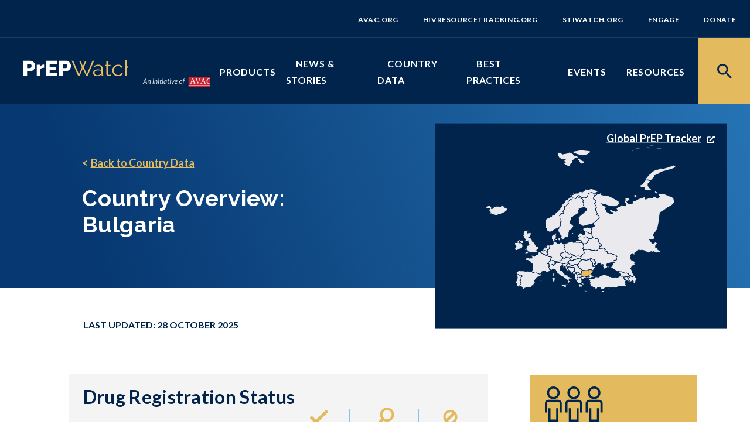

--- FILE ---
content_type: text/html; charset=UTF-8
request_url: https://www.prepwatch.org/countries/bulgaria-2/
body_size: 21778
content:
<!DOCTYPE html>
<html class="no-js" lang="en-US">
<head>
    <meta charset="UTF-8">
	<meta http-equiv="X-UA-Compatible" content="IE=Edge">
	<meta name="viewport" content="width=device-width, initial-scale=1">
	<meta name="format-detection" content="telephone=no">

	<link rel="preconnect" href="https://fonts.googleapis.com">
	<link rel="preconnect" href="https://fonts.gstatic.com" crossorigin>
	<meta name='robots' content='index, follow, max-image-preview:large, max-snippet:-1, max-video-preview:-1' />
	<style>img:is([sizes="auto" i], [sizes^="auto," i]) { contain-intrinsic-size: 3000px 1500px }</style>
	
	<!-- This site is optimized with the Yoast SEO plugin v25.8 - https://yoast.com/wordpress/plugins/seo/ -->
	<title>Bulgaria - PrEPWatch</title>
	<link rel="canonical" href="https://www.prepwatch.org/countries/bulgaria-2/" />
	<meta property="og:locale" content="en_US" />
	<meta property="og:type" content="article" />
	<meta property="og:title" content="Bulgaria - PrEPWatch" />
	<meta property="og:url" content="https://www.prepwatch.org/countries/bulgaria-2/" />
	<meta property="og:site_name" content="PrEPWatch" />
	<meta property="article:publisher" content="https://www.facebook.com/HIVpxresearch" />
	<meta property="article:modified_time" content="2023-06-29T14:11:46+00:00" />
	<meta name="twitter:card" content="summary_large_image" />
	<meta name="twitter:site" content="@HIVpxresearch" />
	<script type="application/ld+json" class="yoast-schema-graph">{"@context":"https://schema.org","@graph":[{"@type":"WebPage","@id":"https://www.prepwatch.org/countries/bulgaria-2/","url":"https://www.prepwatch.org/countries/bulgaria-2/","name":"Bulgaria - PrEPWatch","isPartOf":{"@id":"https://www.prepwatch.org/#website"},"datePublished":"2023-06-29T14:10:13+00:00","dateModified":"2023-06-29T14:11:46+00:00","breadcrumb":{"@id":"https://www.prepwatch.org/countries/bulgaria-2/#breadcrumb"},"inLanguage":"en-US","potentialAction":[{"@type":"ReadAction","target":["https://www.prepwatch.org/countries/bulgaria-2/"]}]},{"@type":"BreadcrumbList","@id":"https://www.prepwatch.org/countries/bulgaria-2/#breadcrumb","itemListElement":[{"@type":"ListItem","position":1,"name":"Home","item":"https://www.prepwatch.org/"},{"@type":"ListItem","position":2,"name":"Bulgaria"}]},{"@type":"WebSite","@id":"https://www.prepwatch.org/#website","url":"https://www.prepwatch.org/","name":"PrEPWatch","description":"Explore data and information on PrEP across the globe. View resources by country, product, population or topic.","potentialAction":[{"@type":"SearchAction","target":{"@type":"EntryPoint","urlTemplate":"https://www.prepwatch.org/?s={search_term_string}"},"query-input":{"@type":"PropertyValueSpecification","valueRequired":true,"valueName":"search_term_string"}}],"inLanguage":"en-US"}]}</script>
	<!-- / Yoast SEO plugin. -->


<link rel='dns-prefetch' href='//unpkg.com' />
<link rel='dns-prefetch' href='//fonts.googleapis.com' />
<script type="text/javascript">
/* <![CDATA[ */
window._wpemojiSettings = {"baseUrl":"https:\/\/s.w.org\/images\/core\/emoji\/16.0.1\/72x72\/","ext":".png","svgUrl":"https:\/\/s.w.org\/images\/core\/emoji\/16.0.1\/svg\/","svgExt":".svg","source":{"concatemoji":"https:\/\/www.prepwatch.org\/wp-includes\/js\/wp-emoji-release.min.js?ver=6.8.2"}};
/*! This file is auto-generated */
!function(s,n){var o,i,e;function c(e){try{var t={supportTests:e,timestamp:(new Date).valueOf()};sessionStorage.setItem(o,JSON.stringify(t))}catch(e){}}function p(e,t,n){e.clearRect(0,0,e.canvas.width,e.canvas.height),e.fillText(t,0,0);var t=new Uint32Array(e.getImageData(0,0,e.canvas.width,e.canvas.height).data),a=(e.clearRect(0,0,e.canvas.width,e.canvas.height),e.fillText(n,0,0),new Uint32Array(e.getImageData(0,0,e.canvas.width,e.canvas.height).data));return t.every(function(e,t){return e===a[t]})}function u(e,t){e.clearRect(0,0,e.canvas.width,e.canvas.height),e.fillText(t,0,0);for(var n=e.getImageData(16,16,1,1),a=0;a<n.data.length;a++)if(0!==n.data[a])return!1;return!0}function f(e,t,n,a){switch(t){case"flag":return n(e,"\ud83c\udff3\ufe0f\u200d\u26a7\ufe0f","\ud83c\udff3\ufe0f\u200b\u26a7\ufe0f")?!1:!n(e,"\ud83c\udde8\ud83c\uddf6","\ud83c\udde8\u200b\ud83c\uddf6")&&!n(e,"\ud83c\udff4\udb40\udc67\udb40\udc62\udb40\udc65\udb40\udc6e\udb40\udc67\udb40\udc7f","\ud83c\udff4\u200b\udb40\udc67\u200b\udb40\udc62\u200b\udb40\udc65\u200b\udb40\udc6e\u200b\udb40\udc67\u200b\udb40\udc7f");case"emoji":return!a(e,"\ud83e\udedf")}return!1}function g(e,t,n,a){var r="undefined"!=typeof WorkerGlobalScope&&self instanceof WorkerGlobalScope?new OffscreenCanvas(300,150):s.createElement("canvas"),o=r.getContext("2d",{willReadFrequently:!0}),i=(o.textBaseline="top",o.font="600 32px Arial",{});return e.forEach(function(e){i[e]=t(o,e,n,a)}),i}function t(e){var t=s.createElement("script");t.src=e,t.defer=!0,s.head.appendChild(t)}"undefined"!=typeof Promise&&(o="wpEmojiSettingsSupports",i=["flag","emoji"],n.supports={everything:!0,everythingExceptFlag:!0},e=new Promise(function(e){s.addEventListener("DOMContentLoaded",e,{once:!0})}),new Promise(function(t){var n=function(){try{var e=JSON.parse(sessionStorage.getItem(o));if("object"==typeof e&&"number"==typeof e.timestamp&&(new Date).valueOf()<e.timestamp+604800&&"object"==typeof e.supportTests)return e.supportTests}catch(e){}return null}();if(!n){if("undefined"!=typeof Worker&&"undefined"!=typeof OffscreenCanvas&&"undefined"!=typeof URL&&URL.createObjectURL&&"undefined"!=typeof Blob)try{var e="postMessage("+g.toString()+"("+[JSON.stringify(i),f.toString(),p.toString(),u.toString()].join(",")+"));",a=new Blob([e],{type:"text/javascript"}),r=new Worker(URL.createObjectURL(a),{name:"wpTestEmojiSupports"});return void(r.onmessage=function(e){c(n=e.data),r.terminate(),t(n)})}catch(e){}c(n=g(i,f,p,u))}t(n)}).then(function(e){for(var t in e)n.supports[t]=e[t],n.supports.everything=n.supports.everything&&n.supports[t],"flag"!==t&&(n.supports.everythingExceptFlag=n.supports.everythingExceptFlag&&n.supports[t]);n.supports.everythingExceptFlag=n.supports.everythingExceptFlag&&!n.supports.flag,n.DOMReady=!1,n.readyCallback=function(){n.DOMReady=!0}}).then(function(){return e}).then(function(){var e;n.supports.everything||(n.readyCallback(),(e=n.source||{}).concatemoji?t(e.concatemoji):e.wpemoji&&e.twemoji&&(t(e.twemoji),t(e.wpemoji)))}))}((window,document),window._wpemojiSettings);
/* ]]> */
</script>
<style id='wp-emoji-styles-inline-css' type='text/css'>

	img.wp-smiley, img.emoji {
		display: inline !important;
		border: none !important;
		box-shadow: none !important;
		height: 1em !important;
		width: 1em !important;
		margin: 0 0.07em !important;
		vertical-align: -0.1em !important;
		background: none !important;
		padding: 0 !important;
	}
</style>
<link rel='stylesheet' id='wp-block-library-css' href='https://www.prepwatch.org/wp-includes/css/dist/block-library/style.min.css?ver=6.8.2' type='text/css' media='all' />
<style id='classic-theme-styles-inline-css' type='text/css'>
/*! This file is auto-generated */
.wp-block-button__link{color:#fff;background-color:#32373c;border-radius:9999px;box-shadow:none;text-decoration:none;padding:calc(.667em + 2px) calc(1.333em + 2px);font-size:1.125em}.wp-block-file__button{background:#32373c;color:#fff;text-decoration:none}
</style>
<style id='global-styles-inline-css' type='text/css'>
:root{--wp--preset--aspect-ratio--square: 1;--wp--preset--aspect-ratio--4-3: 4/3;--wp--preset--aspect-ratio--3-4: 3/4;--wp--preset--aspect-ratio--3-2: 3/2;--wp--preset--aspect-ratio--2-3: 2/3;--wp--preset--aspect-ratio--16-9: 16/9;--wp--preset--aspect-ratio--9-16: 9/16;--wp--preset--color--black: #000000;--wp--preset--color--cyan-bluish-gray: #abb8c3;--wp--preset--color--white: #ffffff;--wp--preset--color--pale-pink: #f78da7;--wp--preset--color--vivid-red: #cf2e2e;--wp--preset--color--luminous-vivid-orange: #ff6900;--wp--preset--color--luminous-vivid-amber: #fcb900;--wp--preset--color--light-green-cyan: #7bdcb5;--wp--preset--color--vivid-green-cyan: #00d084;--wp--preset--color--pale-cyan-blue: #8ed1fc;--wp--preset--color--vivid-cyan-blue: #0693e3;--wp--preset--color--vivid-purple: #9b51e0;--wp--preset--gradient--vivid-cyan-blue-to-vivid-purple: linear-gradient(135deg,rgba(6,147,227,1) 0%,rgb(155,81,224) 100%);--wp--preset--gradient--light-green-cyan-to-vivid-green-cyan: linear-gradient(135deg,rgb(122,220,180) 0%,rgb(0,208,130) 100%);--wp--preset--gradient--luminous-vivid-amber-to-luminous-vivid-orange: linear-gradient(135deg,rgba(252,185,0,1) 0%,rgba(255,105,0,1) 100%);--wp--preset--gradient--luminous-vivid-orange-to-vivid-red: linear-gradient(135deg,rgba(255,105,0,1) 0%,rgb(207,46,46) 100%);--wp--preset--gradient--very-light-gray-to-cyan-bluish-gray: linear-gradient(135deg,rgb(238,238,238) 0%,rgb(169,184,195) 100%);--wp--preset--gradient--cool-to-warm-spectrum: linear-gradient(135deg,rgb(74,234,220) 0%,rgb(151,120,209) 20%,rgb(207,42,186) 40%,rgb(238,44,130) 60%,rgb(251,105,98) 80%,rgb(254,248,76) 100%);--wp--preset--gradient--blush-light-purple: linear-gradient(135deg,rgb(255,206,236) 0%,rgb(152,150,240) 100%);--wp--preset--gradient--blush-bordeaux: linear-gradient(135deg,rgb(254,205,165) 0%,rgb(254,45,45) 50%,rgb(107,0,62) 100%);--wp--preset--gradient--luminous-dusk: linear-gradient(135deg,rgb(255,203,112) 0%,rgb(199,81,192) 50%,rgb(65,88,208) 100%);--wp--preset--gradient--pale-ocean: linear-gradient(135deg,rgb(255,245,203) 0%,rgb(182,227,212) 50%,rgb(51,167,181) 100%);--wp--preset--gradient--electric-grass: linear-gradient(135deg,rgb(202,248,128) 0%,rgb(113,206,126) 100%);--wp--preset--gradient--midnight: linear-gradient(135deg,rgb(2,3,129) 0%,rgb(40,116,252) 100%);--wp--preset--font-size--small: 13px;--wp--preset--font-size--medium: 20px;--wp--preset--font-size--large: 36px;--wp--preset--font-size--x-large: 42px;--wp--preset--spacing--20: 0.44rem;--wp--preset--spacing--30: 0.67rem;--wp--preset--spacing--40: 1rem;--wp--preset--spacing--50: 1.5rem;--wp--preset--spacing--60: 2.25rem;--wp--preset--spacing--70: 3.38rem;--wp--preset--spacing--80: 5.06rem;--wp--preset--shadow--natural: 6px 6px 9px rgba(0, 0, 0, 0.2);--wp--preset--shadow--deep: 12px 12px 50px rgba(0, 0, 0, 0.4);--wp--preset--shadow--sharp: 6px 6px 0px rgba(0, 0, 0, 0.2);--wp--preset--shadow--outlined: 6px 6px 0px -3px rgba(255, 255, 255, 1), 6px 6px rgba(0, 0, 0, 1);--wp--preset--shadow--crisp: 6px 6px 0px rgba(0, 0, 0, 1);}:where(.is-layout-flex){gap: 0.5em;}:where(.is-layout-grid){gap: 0.5em;}body .is-layout-flex{display: flex;}.is-layout-flex{flex-wrap: wrap;align-items: center;}.is-layout-flex > :is(*, div){margin: 0;}body .is-layout-grid{display: grid;}.is-layout-grid > :is(*, div){margin: 0;}:where(.wp-block-columns.is-layout-flex){gap: 2em;}:where(.wp-block-columns.is-layout-grid){gap: 2em;}:where(.wp-block-post-template.is-layout-flex){gap: 1.25em;}:where(.wp-block-post-template.is-layout-grid){gap: 1.25em;}.has-black-color{color: var(--wp--preset--color--black) !important;}.has-cyan-bluish-gray-color{color: var(--wp--preset--color--cyan-bluish-gray) !important;}.has-white-color{color: var(--wp--preset--color--white) !important;}.has-pale-pink-color{color: var(--wp--preset--color--pale-pink) !important;}.has-vivid-red-color{color: var(--wp--preset--color--vivid-red) !important;}.has-luminous-vivid-orange-color{color: var(--wp--preset--color--luminous-vivid-orange) !important;}.has-luminous-vivid-amber-color{color: var(--wp--preset--color--luminous-vivid-amber) !important;}.has-light-green-cyan-color{color: var(--wp--preset--color--light-green-cyan) !important;}.has-vivid-green-cyan-color{color: var(--wp--preset--color--vivid-green-cyan) !important;}.has-pale-cyan-blue-color{color: var(--wp--preset--color--pale-cyan-blue) !important;}.has-vivid-cyan-blue-color{color: var(--wp--preset--color--vivid-cyan-blue) !important;}.has-vivid-purple-color{color: var(--wp--preset--color--vivid-purple) !important;}.has-black-background-color{background-color: var(--wp--preset--color--black) !important;}.has-cyan-bluish-gray-background-color{background-color: var(--wp--preset--color--cyan-bluish-gray) !important;}.has-white-background-color{background-color: var(--wp--preset--color--white) !important;}.has-pale-pink-background-color{background-color: var(--wp--preset--color--pale-pink) !important;}.has-vivid-red-background-color{background-color: var(--wp--preset--color--vivid-red) !important;}.has-luminous-vivid-orange-background-color{background-color: var(--wp--preset--color--luminous-vivid-orange) !important;}.has-luminous-vivid-amber-background-color{background-color: var(--wp--preset--color--luminous-vivid-amber) !important;}.has-light-green-cyan-background-color{background-color: var(--wp--preset--color--light-green-cyan) !important;}.has-vivid-green-cyan-background-color{background-color: var(--wp--preset--color--vivid-green-cyan) !important;}.has-pale-cyan-blue-background-color{background-color: var(--wp--preset--color--pale-cyan-blue) !important;}.has-vivid-cyan-blue-background-color{background-color: var(--wp--preset--color--vivid-cyan-blue) !important;}.has-vivid-purple-background-color{background-color: var(--wp--preset--color--vivid-purple) !important;}.has-black-border-color{border-color: var(--wp--preset--color--black) !important;}.has-cyan-bluish-gray-border-color{border-color: var(--wp--preset--color--cyan-bluish-gray) !important;}.has-white-border-color{border-color: var(--wp--preset--color--white) !important;}.has-pale-pink-border-color{border-color: var(--wp--preset--color--pale-pink) !important;}.has-vivid-red-border-color{border-color: var(--wp--preset--color--vivid-red) !important;}.has-luminous-vivid-orange-border-color{border-color: var(--wp--preset--color--luminous-vivid-orange) !important;}.has-luminous-vivid-amber-border-color{border-color: var(--wp--preset--color--luminous-vivid-amber) !important;}.has-light-green-cyan-border-color{border-color: var(--wp--preset--color--light-green-cyan) !important;}.has-vivid-green-cyan-border-color{border-color: var(--wp--preset--color--vivid-green-cyan) !important;}.has-pale-cyan-blue-border-color{border-color: var(--wp--preset--color--pale-cyan-blue) !important;}.has-vivid-cyan-blue-border-color{border-color: var(--wp--preset--color--vivid-cyan-blue) !important;}.has-vivid-purple-border-color{border-color: var(--wp--preset--color--vivid-purple) !important;}.has-vivid-cyan-blue-to-vivid-purple-gradient-background{background: var(--wp--preset--gradient--vivid-cyan-blue-to-vivid-purple) !important;}.has-light-green-cyan-to-vivid-green-cyan-gradient-background{background: var(--wp--preset--gradient--light-green-cyan-to-vivid-green-cyan) !important;}.has-luminous-vivid-amber-to-luminous-vivid-orange-gradient-background{background: var(--wp--preset--gradient--luminous-vivid-amber-to-luminous-vivid-orange) !important;}.has-luminous-vivid-orange-to-vivid-red-gradient-background{background: var(--wp--preset--gradient--luminous-vivid-orange-to-vivid-red) !important;}.has-very-light-gray-to-cyan-bluish-gray-gradient-background{background: var(--wp--preset--gradient--very-light-gray-to-cyan-bluish-gray) !important;}.has-cool-to-warm-spectrum-gradient-background{background: var(--wp--preset--gradient--cool-to-warm-spectrum) !important;}.has-blush-light-purple-gradient-background{background: var(--wp--preset--gradient--blush-light-purple) !important;}.has-blush-bordeaux-gradient-background{background: var(--wp--preset--gradient--blush-bordeaux) !important;}.has-luminous-dusk-gradient-background{background: var(--wp--preset--gradient--luminous-dusk) !important;}.has-pale-ocean-gradient-background{background: var(--wp--preset--gradient--pale-ocean) !important;}.has-electric-grass-gradient-background{background: var(--wp--preset--gradient--electric-grass) !important;}.has-midnight-gradient-background{background: var(--wp--preset--gradient--midnight) !important;}.has-small-font-size{font-size: var(--wp--preset--font-size--small) !important;}.has-medium-font-size{font-size: var(--wp--preset--font-size--medium) !important;}.has-large-font-size{font-size: var(--wp--preset--font-size--large) !important;}.has-x-large-font-size{font-size: var(--wp--preset--font-size--x-large) !important;}
:where(.wp-block-post-template.is-layout-flex){gap: 1.25em;}:where(.wp-block-post-template.is-layout-grid){gap: 1.25em;}
:where(.wp-block-columns.is-layout-flex){gap: 2em;}:where(.wp-block-columns.is-layout-grid){gap: 2em;}
:root :where(.wp-block-pullquote){font-size: 1.5em;line-height: 1.6;}
</style>
<link rel='stylesheet' id='theme-google-fonts-css' href='https://fonts.googleapis.com/css2?family=Lato:ital,wght@0,400;0,700;1,400;1,700&#038;family=Raleway:ital,wght@0,400;0,700;1,400;1,700&#038;display=swap' type='text/css' media='all' />
<link rel='stylesheet' id='theme-css' href='https://www.prepwatch.org/wp-content/themes/prepwatch/style.css?ver=1678224655' type='text/css' media='all' />
<link rel='stylesheet' id='styles-css' href='https://www.prepwatch.org/assets/css/styles.css?ver=1750187098' type='text/css' media='all' />
<script type="text/javascript" src="https://www.prepwatch.org/wp-includes/js/jquery/jquery.min.js?ver=3.7.1" id="jquery-core-js"></script>
<script type="text/javascript" src="https://www.prepwatch.org/wp-includes/js/jquery/jquery-migrate.min.js?ver=3.4.1" id="jquery-migrate-js"></script>
<link rel="https://api.w.org/" href="https://www.prepwatch.org/wp-json/" /><link rel="alternate" title="JSON" type="application/json" href="https://www.prepwatch.org/wp-json/wp/v2/country/5318" /><link rel="EditURI" type="application/rsd+xml" title="RSD" href="https://www.prepwatch.org/xmlrpc.php?rsd" />
<link rel='shortlink' href='https://www.prepwatch.org/?p=5318' />
<link rel="alternate" title="oEmbed (JSON)" type="application/json+oembed" href="https://www.prepwatch.org/wp-json/oembed/1.0/embed?url=https%3A%2F%2Fwww.prepwatch.org%2Fcountries%2Fbulgaria-2%2F" />
<link rel="alternate" title="oEmbed (XML)" type="text/xml+oembed" href="https://www.prepwatch.org/wp-json/oembed/1.0/embed?url=https%3A%2F%2Fwww.prepwatch.org%2Fcountries%2Fbulgaria-2%2F&#038;format=xml" />
<!-- MS Clarity Script -->
<script type="text/javascript">
(function(c,l,a,r,i,t,y){ c[a]=c[a]||function(){(c[a].q=c[a].q||[]).push(arguments)}; t=l.createElement(r);t.async=1;t.src="https://www.clarity.ms/tag/"+i; y=l.getElementsByTagName(r)[0];y.parentNode.insertBefore(t,y); })(window, document, "clarity", "script", "tvfy04fq4d");
</script>
<!-- End MS Clarity Script -->
<!-- Google Tag Manager -->
<script>(function(w,d,s,l,i){w[l]=w[l]||[];w[l].push({'gtm.start':
new Date().getTime(),event:'gtm.js'});var f=d.getElementsByTagName(s)[0],
j=d.createElement(s),dl=l!='dataLayer'?'&l='+l:'';j.async=true;j.src=
'https://www.googletagmanager.com/gtm.js?id='+i+dl;f.parentNode.insertBefore(j,f);
})(window,document,'script','dataLayer','GTM-NQCR72');</script>
<!-- End Google Tag Manager --><style type="text/css">.broken_link, a.broken_link {
	text-decoration: line-through;
}</style></head>
<body class="wp-singular country-template-default single single-country postid-5318 wp-theme-prepwatch">
	<!-- Google Tag Manager (noscript) -->
<noscript><iframe src="https://www.googletagmanager.com/ns.html?id=GTM-NQCR72"
height="0" width="0" style="display:none;visibility:hidden"></iframe></noscript>
<!-- End Google Tag Manager (noscript) -->	<a class="sr-only sr-only-focusable" href="#content">Skip to content</a>

	<header class="utility-header hide-mobile">
		<nav class="header__nav-utility">
	<ul>
									<li>
					<a href="https://avac.org" class="">AVAC.org</a>
				</li>
												<li>
					<a href="https://HIVResourceTracking.org" class="">HIVResourceTracking.org</a>
				</li>
												<li>
					<a href="https://STIWatch.org" class="">STIWatch.org</a>
				</li>
												<li>
					<a href="https://engage.avac.org/" class="">Engage</a>
				</li>
												<li>
					<a href="https://donatenow.networkforgood.org/donate-avac" class="">Donate</a>
				</li>
						</ul>
</nav>
	</header>
	<header class="site-header" >
		<div class="header__inner">
			<div class="header__branding">
	<a href="https://www.prepwatch.org" title="Visit the home page">
		<svg xmlns="http://www.w3.org/2000/svg" width="190" height="28" class="logo"><g fill="none" fill-rule="evenodd"><path d="M6.14 13.366h5.016c.725 0 1.349-.311 1.872-.934.525-.621.786-1.53.786-2.725 0-.623-.081-1.157-.243-1.605a3.283 3.283 0 0 0-.655-1.12 2.517 2.517 0 0 0-.936-.654 2.85 2.85 0 0 0-1.048-.205H6.14v7.243zM0 27.254V.747h11.344c1.273 0 2.44.261 3.5.784a8.995 8.995 0 0 1 2.734 2.053 9.845 9.845 0 0 1 1.797 2.875 8.562 8.562 0 0 1 .655 3.248c0 1.17-.207 2.29-.618 3.36a9.608 9.608 0 0 1-1.722 2.875 8.108 8.108 0 0 1-2.678 2.016c-1.048.498-2.208.746-3.48.746H6.14v8.55H0zm35.154-14.485c-1.448.024-2.75.26-3.912.709-1.16.447-2.015 1.12-2.565 2.016v11.76h-5.989v-19.6h5.504v3.957c.698-1.318 1.577-2.346 2.638-3.08 1.062-.734 2.191-1.126 3.388-1.176.5 0 .81.012.936.038v5.376zm21.939 9.109v5.376H38.41V.747h18.345v5.376H44.55v5.152h10.483v4.965H44.55v5.638zm9.958-8.512h5.017c.724 0 1.348-.311 1.872-.934.525-.621.786-1.53.786-2.725 0-.623-.082-1.157-.243-1.605a3.283 3.283 0 0 0-.656-1.12 2.517 2.517 0 0 0-.936-.654 2.85 2.85 0 0 0-1.048-.205h-4.792v7.243zm-6.14 13.888V.747h11.345c1.273 0 2.439.261 3.5.784a8.995 8.995 0 0 1 2.733 2.053 9.845 9.845 0 0 1 1.797 2.875 8.562 8.562 0 0 1 .656 3.248c0 1.17-.207 2.29-.618 3.36a9.608 9.608 0 0 1-1.722 2.875 8.108 8.108 0 0 1-2.678 2.016c-1.048.498-2.209.746-3.48.746H67.05v8.55h-6.14z" fill="#FFF"></path><path fill="#E5BB62" d="M94.868.933h2.509l3.744 9.408L104.9.933h2.47l-4.641 11.312 5.092 11.984L117.444.747h2.845l-11.231 26.506h-2.322l-5.578-13.104-5.616 13.104H93.22L82.026.747h2.77l9.66 23.482 5.055-11.984zm30.999 24.753c1.123 0 2.24-.244 3.35-.728 1.111-.486 1.99-1.152 2.639-1.998.175-.224.325-.466.45-.728.124-.26.187-.504.187-.728v-3.173a15.61 15.61 0 0 0-2.658-.747 14.664 14.664 0 0 0-2.696-.26c-1.822 0-3.3.367-4.436 1.1-1.136.735-1.703 1.75-1.703 3.042 0 .524.099 1.034.3 1.532.198.497.505.946.916 1.344a4.82 4.82 0 0 0 1.517.97c.599.249 1.31.374 2.134.374m-.637 1.941c-.999 0-1.91-.156-2.734-.467a6.358 6.358 0 0 1-2.114-1.288 5.85 5.85 0 0 1-1.367-1.904 5.488 5.488 0 0 1-.486-2.277c0-.896.199-1.71.599-2.445.4-.735.96-1.363 1.684-1.886.724-.522 1.592-.926 2.602-1.214 1.011-.284 2.128-.43 3.351-.43.973 0 1.971.089 2.995.263 1.023.174 1.935.424 2.733.746V14.97c0-1.717-.493-3.08-1.479-4.088-.986-1.008-2.315-1.512-3.987-1.512-1.048 0-2.09.199-3.127.597-1.035.399-2.09.97-3.162 1.718l-.899-1.681c1.273-.846 2.508-1.48 3.706-1.903a11.167 11.167 0 0 1 3.744-.636c2.371 0 4.255.685 5.653 2.054 1.398 1.369 2.097 3.262 2.097 5.675v8.773c0 .697.3 1.045.899 1.045v2.24a10.254 10.254 0 0 1-1.012.076c-.5 0-.954-.15-1.366-.45-.412-.297-.643-.746-.693-1.343l-.075-1.531c-.848 1.146-1.965 2.035-3.35 2.67-1.385.634-2.79.952-4.212.952m24.523-1.306c-.15.075-.369.175-.655.299a11.846 11.846 0 0 1-2.265.71c-.475.1-.974.149-1.498.149-.55 0-1.074-.075-1.572-.224a3.67 3.67 0 0 1-1.31-.691 3.395 3.395 0 0 1-.9-1.176c-.224-.472-.336-1.02-.336-1.643V9.82h-2.696V7.803h2.696v-6.57h2.546v6.57h4.492v2.016h-4.492v13.216c.05.722.3 1.25.748 1.587.45.336.986.504 1.61.504.725 0 1.36-.118 1.91-.355.548-.236.898-.404 1.048-.504l.674 2.053zm1.534-8.848c0-1.369.237-2.663.712-3.882A9.682 9.682 0 0 1 154 10.398a9.359 9.359 0 0 1 3.088-2.147c1.199-.522 2.522-.785 3.969-.785 1.847 0 3.457.419 4.83 1.252a8.06 8.06 0 0 1 3.108 3.378l-2.472.784a5.975 5.975 0 0 0-2.283-2.334c-.973-.56-2.059-.839-3.258-.839-.998 0-1.927.2-2.788.597-.862.398-1.61.94-2.247 1.625a7.455 7.455 0 0 0-1.497 2.445c-.363.945-.543 1.979-.543 3.098 0 1.095.186 2.128.56 3.098.376.971.887 1.812 1.536 2.521a7.3 7.3 0 0 0 2.265 1.68 6.302 6.302 0 0 0 2.752.615c.623 0 1.242-.085 1.854-.26a7.115 7.115 0 0 0 1.702-.728 6.142 6.142 0 0 0 1.349-1.065c.373-.398.635-.821.785-1.268l2.471.746a6.354 6.354 0 0 1-1.197 1.922 8.29 8.29 0 0 1-1.854 1.532c-.71.436-1.497.77-2.358 1.007a10.04 10.04 0 0 1-2.678.355c-1.422 0-2.732-.268-3.93-.802a9.55 9.55 0 0 1-3.108-2.204 10.216 10.216 0 0 1-2.04-3.23 10.488 10.488 0 0 1-.73-3.92m38.264 9.783h-2.547V16.39c0-2.215-.38-3.87-1.141-4.966-.762-1.095-1.879-1.642-3.352-1.642a5.73 5.73 0 0 0-2.152.429 7.983 7.983 0 0 0-2.003 1.176 8.09 8.09 0 0 0-1.628 1.755 7.407 7.407 0 0 0-1.03 2.202v11.91h-2.547V0h2.546v12.208c.8-1.468 1.885-2.626 3.258-3.472 1.372-.845 2.846-1.27 4.417-1.27 1.124 0 2.078.206 2.865.617.786.41 1.422.984 1.91 1.717.486.735.84 1.619 1.066 2.65.225 1.034.337 2.173.337 3.417v11.387z"></path></g></svg>
	</a>
</div>
<div class="header__avac">
  <a href="https://www.avac.org" title="Visit avac.org" target="_blank" rel="noopener" aria-label="Opens in a new window">
    <span class="sr-only">An Initiative of AVAC</span>
    <svg height="18" width="123" xmlns="http://www.w3.org/2000/svg" class="logo"><g fill="none" fill-rule="evenodd"><g fill="#fff"><path d="M8.08 12h-.864a.34.34 0 0 1-.234-.075.376.376 0 0 1-.114-.195L6.4 9.63H2.896l-.984 2.1a.526.526 0 0 1-.165.189.412.412 0 0 1-.249.081H.622L4.84 3.402h1.134zM3.274 8.814H6.22l-.792-3.558c-.024-.104-.05-.222-.078-.354a5.541 5.541 0 0 1-.072-.426 8.338 8.338 0 0 1-.336.786zM8.848 12l.726-6.084h.534c.24 0 .36.12.36.36l-.09 1.176c.324-.536.689-.94 1.095-1.212s.827-.408 1.263-.408c.452 0 .803.152 1.053.456s.375.748.375 1.332c0 .08-.002.162-.006.246a3.233 3.233 0 0 1-.024.264L13.678 12H12.61l.456-3.87.021-.231c.006-.074.009-.145.009-.213 0-.328-.061-.571-.183-.729s-.313-.237-.573-.237c-.192 0-.387.052-.585.156a2.283 2.283 0 0 0-.573.441c-.184.19-.355.42-.513.69s-.293.571-.405.903L9.916 12zm10.554-6.078L18.67 12h-1.05l.732-6.078zm.402-1.908a.68.68 0 0 1-.063.291.838.838 0 0 1-.405.405.66.66 0 0 1-.546 0 .73.73 0 0 1-.231-.165.85.85 0 0 1-.159-.24.73.73 0 0 1 0-.585.807.807 0 0 1 .396-.411.62.62 0 0 1 .27-.063.66.66 0 0 1 .276.06.803.803 0 0 1 .402.411.75.75 0 0 1 .06.297zM20.398 12l.726-6.084h.534c.24 0 .36.12.36.36l-.09 1.176c.324-.536.689-.94 1.095-1.212s.827-.408 1.263-.408c.452 0 .803.152 1.053.456s.375.748.375 1.332c0 .08-.002.162-.006.246a3.233 3.233 0 0 1-.024.264L25.228 12H24.16l.456-3.87.021-.231c.006-.074.009-.145.009-.213 0-.328-.061-.571-.183-.729s-.313-.237-.573-.237c-.192 0-.387.052-.585.156a2.283 2.283 0 0 0-.573.441c-.184.19-.355.42-.513.69s-.293.571-.405.903L21.466 12zm8.238-6.078L27.904 12h-1.05l.732-6.078zm.402-1.908a.68.68 0 0 1-.063.291.838.838 0 0 1-.405.405.66.66 0 0 1-.546 0 .73.73 0 0 1-.231-.165.85.85 0 0 1-.159-.24.73.73 0 0 1 0-.585.807.807 0 0 1 .396-.411.62.62 0 0 1 .27-.063.66.66 0 0 1 .276.06.803.803 0 0 1 .402.411.75.75 0 0 1 .06.297zm1.122 6.84l.003-.093.012-.165a14.828 14.828 0 0 1 .081-.738l.378-3.042h-.678a.188.188 0 0 1-.129-.045c-.034-.03-.051-.077-.051-.141l.006-.072a6.581 6.581 0 0 1 .033-.264l.015-.138.936-.126.45-1.878a.287.287 0 0 1 .09-.147.24.24 0 0 1 .162-.057h.564l-.264 2.094h1.596l-.09.774h-1.602l-.366 2.988c-.02.164-.035.296-.045.396l-.024.24a8.955 8.955 0 0 0-.015.18c0 .204.047.355.141.453a.51.51 0 0 0 .387.147.783.783 0 0 0 .276-.045c.08-.03.149-.063.207-.099a2.05 2.05 0 0 0 .147-.099.187.187 0 0 1 .108-.045c.032 0 .057.008.075.024a.302.302 0 0 1 .057.078l.222.51a2.172 2.172 0 0 1-.663.405 2.05 2.05 0 0 1-.753.147c-.388 0-.694-.106-.918-.318s-.34-.52-.348-.924zm5.508-4.932L34.936 12h-1.05l.732-6.078zm.402-1.908a.68.68 0 0 1-.063.291.838.838 0 0 1-.405.405.66.66 0 0 1-.546 0 .73.73 0 0 1-.231-.165.85.85 0 0 1-.159-.24.73.73 0 0 1 0-.585.807.807 0 0 1 .396-.411.62.62 0 0 1 .27-.063.66.66 0 0 1 .276.06.803.803 0 0 1 .402.411.75.75 0 0 1 .06.297zM41.134 12h-.552c-.14 0-.235-.036-.285-.108a.451.451 0 0 1-.075-.264l.108-1.23a5.2 5.2 0 0 1-.465.696 3.236 3.236 0 0 1-.528.531 2.316 2.316 0 0 1-.585.339c-.204.08-.416.12-.636.12-.24 0-.458-.047-.654-.141a1.363 1.363 0 0 1-.501-.414 2.019 2.019 0 0 1-.321-.672 3.338 3.338 0 0 1-.114-.915c0-.36.045-.711.135-1.053a4.294 4.294 0 0 1 .981-1.806c.232-.254.491-.474.777-.66s.593-.33.921-.432a3.455 3.455 0 0 1 1.032-.153c.26 0 .513.021.759.063s.489.115.729.219zm-2.616-.804c.196 0 .388-.061.576-.183s.366-.291.534-.507.325-.473.471-.771a7.01 7.01 0 0 0 .387-.981l.258-2.088a1.715 1.715 0 0 0-.261-.039 3.663 3.663 0 0 0-.255-.009c-.24 0-.472.039-.696.117a2.485 2.485 0 0 0-.63.327c-.196.14-.374.307-.534.501s-.297.407-.411.639a3.625 3.625 0 0 0-.267.741 3.388 3.388 0 0 0-.096.807c0 .964.308 1.446.924 1.446zm4.734-.342l.003-.093.012-.165a14.828 14.828 0 0 1 .081-.738l.378-3.042h-.678a.188.188 0 0 1-.129-.045c-.034-.03-.051-.077-.051-.141l.006-.072a6.581 6.581 0 0 1 .033-.264l.015-.138.936-.126.45-1.878a.287.287 0 0 1 .09-.147.24.24 0 0 1 .162-.057h.564l-.264 2.094h1.596l-.09.774h-1.602l-.366 2.988c-.02.164-.035.296-.045.396l-.024.24a8.955 8.955 0 0 0-.015.18c0 .204.047.355.141.453a.51.51 0 0 0 .387.147.783.783 0 0 0 .276-.045c.08-.03.149-.063.207-.099a2.05 2.05 0 0 0 .147-.099.187.187 0 0 1 .108-.045c.032 0 .057.008.075.024a.302.302 0 0 1 .057.078l.222.51a2.172 2.172 0 0 1-.663.405 2.05 2.05 0 0 1-.753.147c-.388 0-.694-.106-.918-.318s-.34-.52-.348-.924zm5.508-4.932L48.028 12h-1.05l.732-6.078zm.402-1.908a.68.68 0 0 1-.063.291.838.838 0 0 1-.405.405.66.66 0 0 1-.546 0 .73.73 0 0 1-.231-.165.85.85 0 0 1-.159-.24.73.73 0 0 1 0-.585.807.807 0 0 1 .396-.411.62.62 0 0 1 .27-.063.66.66 0 0 1 .276.06.803.803 0 0 1 .402.411.75.75 0 0 1 .06.297zm.618 1.908h.864a.273.273 0 0 1 .282.222l.906 3.912c.032.148.055.296.069.444s.025.294.033.438c.044-.144.09-.289.138-.435s.108-.295.18-.447l1.884-3.912a.444.444 0 0 1 .132-.159.303.303 0 0 1 .186-.063h.834L52.24 12h-.894zm10.392 1.302c0 .264-.054.507-.162.729s-.306.422-.594.6-.684.333-1.188.465-1.152.238-1.944.318a1.425 1.425 0 0 0-.006.129v.129c0 .536.117.945.351 1.227s.587.423 1.059.423a1.996 1.996 0 0 0 .915-.207 1.8 1.8 0 0 0 .312-.192l.249-.192c.076-.058.146-.107.21-.147a.36.36 0 0 1 .192-.06c.072 0 .138.034.198.102l.264.33a5.543 5.543 0 0 1-.597.543c-.194.15-.393.275-.597.375s-.417.173-.639.219a3.532 3.532 0 0 1-.717.069c-.348 0-.66-.058-.936-.174a1.938 1.938 0 0 1-.702-.495 2.226 2.226 0 0 1-.444-.777 3.138 3.138 0 0 1-.156-1.02 4.469 4.469 0 0 1 .387-1.818c.126-.28.28-.54.462-.78s.39-.447.624-.621a2.93 2.93 0 0 1 .774-.411 2.7 2.7 0 0 1 .909-.15c.308 0 .574.044.798.132s.408.2.552.336.251.286.321.45.105.32.105.468zm-1.836-.618c-.252 0-.484.052-.696.156s-.4.247-.564.429a2.621 2.621 0 0 0-.42.642 3.834 3.834 0 0 0-.27.795c.616-.076 1.11-.163 1.482-.261s.658-.204.858-.318.332-.237.396-.369a.938.938 0 0 0 .096-.414.592.592 0 0 0-.201-.438.833.833 0 0 0-.273-.159 1.166 1.166 0 0 0-.408-.063zm7.086 4.644c.292 0 .558-.08.798-.24s.444-.373.612-.639.298-.573.39-.921.138-.712.138-1.092c0-.56-.11-.982-.33-1.266s-.538-.426-.954-.426c-.296 0-.563.079-.801.237s-.441.37-.609.636a3.286 3.286 0 0 0-.39.921 4.255 4.255 0 0 0-.138 1.092c0 .56.109.983.327 1.269s.537.429.957.429zm-.096.834c-.332 0-.636-.057-.912-.171a2.003 2.003 0 0 1-.714-.495c-.2-.216-.356-.48-.468-.792a3.15 3.15 0 0 1-.168-1.068c0-.512.08-.994.24-1.446s.379-.848.657-1.188.606-.608.984-.804a2.626 2.626 0 0 1 1.227-.294c.332 0 .636.057.912.171s.514.279.714.495.356.481.468.795.168.669.168 1.065c0 .508-.08.988-.24 1.44s-.379.848-.657 1.188-.607.609-.987.807a2.61 2.61 0 0 1-1.224.297zm5.682-5.274l-.606 4.992-.276 1.242c-.068.3-.252.45-.552.45h-.42l.81-6.666-.6-.078a.413.413 0 0 1-.162-.084c-.04-.036-.06-.088-.06-.156l.048-.468h.87l.072-.588a2.99 2.99 0 0 1 .261-.927c.13-.27.294-.498.492-.684s.424-.327.678-.423.527-.144.819-.144c.248 0 .474.04.678.12l-.102.552c-.008.056-.035.091-.081.105a.621.621 0 0 1-.177.021 2.47 2.47 0 0 1-.117-.003 2.847 2.847 0 0 0-.135-.003c-.172 0-.331.025-.477.075a1 1 0 0 0-.387.243 1.357 1.357 0 0 0-.282.438c-.076.18-.13.4-.162.66l-.072.558h1.518l-.102.768z" opacity=".85"></path><path d="M122.514 16.054c0 1.068-.857 1.945-1.908 1.945H80.989c-1.046 0-1.903-.877-1.903-1.945V1.945C79.086.876 79.943 0 80.989 0h39.617c1.051 0 1.908.876 1.908 1.945z" opacity="1" fill="#cc202e"></path><path d="M89.634 9.678c.326.83.52 1.638 1.543 1.69v.4h-3.64v-.4c.429-.052 1.012-.15 1.012-.673 0-.227-.115-.535-.195-.738l-.583-1.585h-3.325l-.366 1.005c-.103.284-.297.807-.297 1.114 0 .674.52.807 1.143.877v.4H81.45v-.4l.143-.029c.623-.145.84-.308 1.166-.9.297-.546.623-1.446.84-2.05l2.166-5.759h1.205l2.663 7.048zm-2.097-1.91l-1.474-3.983-1.44 3.983zm10.291-3.181c.092-.227.183-.47.183-.709 0-.714-.634-.795-1.177-.847V2.63h3.44v.4c-.297.024-.594.082-.851.227-.429.244-.737 1.086-.92 1.533l-2.76 6.979h-.84l-2.835-7.182c-.348-.883-.531-1.487-1.571-1.556V2.63h3.834v.4c-.4.041-1.097.012-1.097.604 0 .244.086.5.177.709l2.229 6.003 2.188-5.76zm9.852 5.091c.32.83.514 1.638 1.543 1.69v.4h-3.64v-.4c.428-.052 1.011-.15 1.011-.673 0-.227-.12-.535-.194-.738l-.583-1.585h-3.331l-.36 1.005c-.109.284-.297.807-.297 1.114 0 .674.514.807 1.137.877v.4h-3.469v-.4l.143-.029c.623-.145.84-.308 1.166-.9.297-.546.623-1.446.84-2.05l2.16-5.759h1.205zm-2.097-1.91l-1.474-3.983-1.44 3.983zm12.709-1.388h-.412l-.052-.104c-.296-.592-.685-1.381-1.125-1.88-.571-.628-1.308-.924-2.148-.924-1 0-1.778.47-2.292 1.312-.508.848-.663 1.91-.663 2.903 0 .923.183 2.015.726 2.775a3.047 3.047 0 0 0 2.485 1.266c1.32 0 2.55-.848 3.2-2.015l.554.32c-.851 1.544-2.25 2.369-3.96 2.369-2.68 0-4.56-2.02-4.56-4.784 0-2.56 1.8-4.82 4.35-4.82.948 0 1.868.297 2.576.97l.286-.621h.418l.617 3.234z"></path></g><path d="M79.286 14.8h40.068" stroke="#fff" stroke-linecap="round" stroke-linejoin="round"></path><path d="M122.12 14.8l-3.555 1.596.847-1.596-.847-1.603z" fill="#fff"></path></g></svg>
  </a>
</div>
			<div class="header__nav">
	<button class="header__nav-toggle">
		<span class="sr-only">Menu</span>
		<span class="icon"></span>
	</button>
	<nav class="header__nav-main">
		<ul>
									<li class="has-children">
  <div class="has-children-container">
    <a href="/products" class="" aria-expanded="false">Products</a>
    <button class="open-submenu">
      <svg xmlns="http://www.w3.org/2000/svg" width="16" height="16" fill="#ffffff" class="bi bi-chevron-right" viewBox="0 0 16 16">
        <path fill-rule="evenodd" d="M4.646 1.646a.5.5 0 0 1 .708 0l6 6a.5.5 0 0 1 0 .708l-6 6a.5.5 0 0 1-.708-.708L10.293 8 4.646 2.354a.5.5 0 0 1 0-.708"/>
      </svg>
    </button>
  </div>
	<div class="header__nav-dropdown">
		<ul class="header__nav-subnav">
										<li><a href="https://www.prepwatch.org/introduction-to-prep/">Introduction to PrEP</a></li>
														<li><a href="/products/oral-prep">Oral PrEP</a></li>
														<li><a href="/products/dapivirine-vaginal-ring/">Dapivirine Vaginal Ring</a></li>
																<li class="has-children">
  <div class="has-children-container">
    <a href="/products/injectable-cab-for-prep/" class="" aria-expanded="false">Injectable Cabotegravir for PrEP</a>
    <button class="open-submenu">
      <svg xmlns="http://www.w3.org/2000/svg" width="16" height="16" fill="#ffffff" class="bi bi-chevron-right" viewBox="0 0 16 16">
        <path fill-rule="evenodd" d="M4.646 1.646a.5.5 0 0 1 .708 0l6 6a.5.5 0 0 1 0 .708l-6 6a.5.5 0 0 1-.708-.708L10.293 8 4.646 2.354a.5.5 0 0 1 0-.708"/>
      </svg>
    </button>
  </div>
	<div class="header__nav-dropdown">
		<ul class="header__nav-subnav">
										<li><a href="https://www.prepwatch.org/pepfar-stop-work/">Impact of PEPFAR Stop Work Orders on PrEP</a></li>
														<li><a href="https://www.prepwatch.org/gap-tracker/">Injectable Cabotegravir Evidence Gap Tracker</a></li>
									</ul>
	</div>
</li>																<li class="has-children">
  <div class="has-children-container">
    <a href="/products/lenacapavir-for-prep/" class="" aria-expanded="false">Injectable Lenacapavir for PrEP</a>
    <button class="open-submenu">
      <svg xmlns="http://www.w3.org/2000/svg" width="16" height="16" fill="#ffffff" class="bi bi-chevron-right" viewBox="0 0 16 16">
        <path fill-rule="evenodd" d="M4.646 1.646a.5.5 0 0 1 .708 0l6 6a.5.5 0 0 1 0 .708l-6 6a.5.5 0 0 1-.708-.708L10.293 8 4.646 2.354a.5.5 0 0 1 0-.708"/>
      </svg>
    </button>
  </div>
	<div class="header__nav-dropdown">
		<ul class="header__nav-subnav">
										<li><a href="https://www.prepwatch.org/tracking-lenacapavir-rollout/">Tracking Lenacapavir Rollout</a></li>
									</ul>
	</div>
</li>														<li><a href="/products/dual-prevention-pill/">Dual Prevention Pill</a></li>
														<li><a href="https://www.prepwatch.org/products/mk-8527/">MK-8527</a></li>
														<li><a href="https://www.prepwatch.org/products-in-development/">Products in Development</a></li>
									</ul>
	</div>
</li>											<li>
				<a href="https://www.prepwatch.org/stories/" class="">News &#038; Stories</a>
			</li>
												<li class="has-children">
  <div class="has-children-container">
    <a href="https://www.prepwatch.org/data-by-country/" class="" aria-expanded="false">Country Data</a>
    <button class="open-submenu">
      <svg xmlns="http://www.w3.org/2000/svg" width="16" height="16" fill="#ffffff" class="bi bi-chevron-right" viewBox="0 0 16 16">
        <path fill-rule="evenodd" d="M4.646 1.646a.5.5 0 0 1 .708 0l6 6a.5.5 0 0 1 0 .708l-6 6a.5.5 0 0 1-.708-.708L10.293 8 4.646 2.354a.5.5 0 0 1 0-.708"/>
      </svg>
    </button>
  </div>
	<div class="header__nav-dropdown">
		<ul class="header__nav-subnav">
										<li><a href="https://www.prepwatch.org/data-by-country/">Country Data</a></li>
														<li><a href="/resources/global-prep-tracker/">Global PrEP Tracker</a></li>
														<li><a href="https://www.prepwatch.org/projects/">Projects</a></li>
														<li><a href="/resources/implementation-study-tracker/">Integrated Study Dashboard</a></li>
																<li class="has-children">
  <div class="has-children-container">
    <a href="https://www.prepwatch.org/coalition-long-acting-prep/" class="" aria-expanded="false">Coalition to Accelerate Access to Long-Acting PrEP</a>
    <button class="open-submenu">
      <svg xmlns="http://www.w3.org/2000/svg" width="16" height="16" fill="#ffffff" class="bi bi-chevron-right" viewBox="0 0 16 16">
        <path fill-rule="evenodd" d="M4.646 1.646a.5.5 0 0 1 .708 0l6 6a.5.5 0 0 1 0 .708l-6 6a.5.5 0 0 1-.708-.708L10.293 8 4.646 2.354a.5.5 0 0 1 0-.708"/>
      </svg>
    </button>
  </div>
	<div class="header__nav-dropdown">
		<ul class="header__nav-subnav">
										<li><a href="https://www.prepwatch.org/long-acting-status-update/">Long-Acting PrEP Status Update</a></li>
									</ul>
	</div>
</li>														<li><a href="https://www.prepwatch.org/prep-access/">Access to PrEP</a></li>
									</ul>
	</div>
</li>												<li class="has-children">
  <div class="has-children-container">
    <a href="https://www.prepwatch.org/fundamentals-of-prep-planning/" class="" aria-expanded="false">Best Practices</a>
    <button class="open-submenu">
      <svg xmlns="http://www.w3.org/2000/svg" width="16" height="16" fill="#ffffff" class="bi bi-chevron-right" viewBox="0 0 16 16">
        <path fill-rule="evenodd" d="M4.646 1.646a.5.5 0 0 1 .708 0l6 6a.5.5 0 0 1 0 .708l-6 6a.5.5 0 0 1-.708-.708L10.293 8 4.646 2.354a.5.5 0 0 1 0-.708"/>
      </svg>
    </button>
  </div>
	<div class="header__nav-dropdown">
		<ul class="header__nav-subnav">
										<li><a href="https://www.prepwatch.org/policies-plans-budgets/">Creating Policies, Plans and Budgets</a></li>
														<li><a href="https://www.prepwatch.org/supply-chain-management/">Setting up Systems for Supply Chain Management</a></li>
														<li><a href="https://www.prepwatch.org/delivery/">Delivery Issues and Best Practices</a></li>
														<li><a href="https://www.prepwatch.org/marketing-communications/">Developing Marketing and Communications Strategies to Promote Demand, Uptake &#038; Adherence</a></li>
														<li><a href="https://www.prepwatch.org/monitoring-evaluation/">Ensuring Program Quality and Progress through Monitoring &#038; Evaluation</a></li>
									</ul>
	</div>
</li>											<li>
				<a href="https://www.prepwatch.org/events/" class="">Events</a>
			</li>
											<li>
				<a href="https://www.prepwatch.org/resource-library/" class="">Resources</a>
			</li>
							</ul>

    <div class="utility-nav hide-desktop">
      <nav class="header__nav-utility">
	<ul>
									<li>
					<a href="https://avac.org" class="">AVAC.org</a>
				</li>
												<li>
					<a href="https://HIVResourceTracking.org" class="">HIVResourceTracking.org</a>
				</li>
												<li>
					<a href="https://STIWatch.org" class="">STIWatch.org</a>
				</li>
												<li>
					<a href="https://engage.avac.org/" class="">Engage</a>
				</li>
												<li>
					<a href="https://donatenow.networkforgood.org/donate-avac" class="">Donate</a>
				</li>
						</ul>
</nav>
    </div>
	</nav>

	<div class="header__search">
	<a class="header__search-toggle" href="/resource-library">
		<span class="sr-only">Search</span>
		<svg width="25" height="25" viewbox="0 0 25 25" fill="none" xmlns="http://www.w3.org/2000/svg" class="icon">
<path d="M17.8674 15.7233H16.7381L16.3379 15.3373C17.7387 13.7078 18.582 11.5923 18.582 9.29102C18.582 4.15952 14.4225 0 9.29102 0C4.15952 0 0 4.15952 0 9.29102C0 14.4225 4.15952 18.582 9.29102 18.582C11.5923 18.582 13.7078 17.7387 15.3373 16.3379L15.7233 16.7381V17.8674L22.8702 25L25 22.8702L17.8674 15.7233ZM9.29102 15.7233C5.73185 15.7233 2.85878 12.8502 2.85878 9.29102C2.85878 5.73185 5.73185 2.85878 9.29102 2.85878C12.8502 2.85878 15.7233 5.73185 15.7233 9.29102C15.7233 12.8502 12.8502 15.7233 9.29102 15.7233Z" fill="currentColor"></path>
</svg>
	</a>
	<div class="header__search-pane">
		<form action="/resource-library" method="get">
			<div class="form-group">
				<label for="quicksearch" class="sr-only">Search</label>
				<input type="text" name="keyword" id="quicksearch" class="form-control" value="" placeholder="Enter a search term">
				<button class="close" type="button">
					<span class="sr-only">Clear search</span>
					<svg width="15" height="15" viewbox="0 0 15 15" fill="none" xmlns="http://www.w3.org/2000/svg" class="icon">
<path fill-rule="evenodd" clip-rule="evenodd" d="M14.9816 1.49814L13.4835 0L7.49082 5.99255L1.49816 0L0 1.49814L5.99265 7.49068L0 13.4832L1.49816 14.9814L7.49082 8.98882L13.4835 14.9814L14.9816 13.4832L8.98898 7.49068L14.9816 1.49814Z" fill="currentColor"></path>
</svg>
				</button>
			</div>
			<div id="suggestions" data-url="/wp-admin/admin-ajax.php"></div>
		</form>
	</div>
</div></div>		</div>
	</header>

	<main class="main" id="content"><div class="page-header bg-blue-medium is-bg-gradient">
	<div class="page-header__inner">
		<div class="text-max-width-small-title offset-1 text-white">
			<a href="https://www.prepwatch.org/data-by-country/" class="action-back mb-4 mb-lg-7">Back to Country Data</a>			<h1 class="h1">Country Overview:<br />Bulgaria</h1>
					</div>
	</div>
</div><div class="section has-section-hero">
	<div class="grid">

		<div class="grid__col section__content offset-1">

			<div class="block block--text">
				<div class="block__inner">
					<div class="section__hero">
	<div class="embed-responsive embed-responsive-hero bg-blue-dark">
		<div class="embed-responsive-item">
			<div class="map_wrapper" id="map_wrapper_5319">
<div class="map_box" style="max-width:2000px">
<div class="map_aspect_ratio" style="padding-top:56%" data-padding-top="56%" data-padding-top-mobile="0%">
<div class="map_container">
<div class="map_render map_loading" id="map_5319"></div>
</div>
</div>
</div>
</div>		</div>
	</div>
  <div class="hero__action">
	 <a href="https://data.prepwatch.org" class="action-external is-action-reverse" target="_blank">Global PrEP Tracker</a>
  </div>
</div>
					<span class="is-dateline">Last Updated: 28 October 2025</span>														</div>
			</div><!-- /.block -->

			<div class="block block--text"><div class="block__inner">
<div class="card -ml-lg-5 mb-5 mb-lg-10">

	<div class="card--status is-col-3 mb-3">
		<h2 class="h2 is-title">Drug Registration Status</h2>
		<!-- Static header row -->
		<div class="d-flex status__header mt-lg-2 mt-xl-0">
			<div class="col">
				<span class="status__icon">
					<svg width="31" height="24" viewbox="0 0 31 24" fill="none" xmlns="http://www.w3.org/2000/svg" class="card-icon">
<path fill-rule="evenodd" clip-rule="evenodd" d="M10.2273 18.403L3.30682 11.5075L1 13.806L10.2273 23L30 3.29851L27.6932 1L10.2273 18.403Z" fill="#E4BA5F" stroke="#E4BA5F" stroke-width="2" stroke-linejoin="round"></path>
</svg>
				</span>
				<span class="status__label">Approved</span>
			 <!--info button as popover, see https://getbootstrap.com/docs/5.0/components/popovers/ -->
<!--				<span class="popover-dismiss">-->
<!--					<a tabindex="0" class="btn btn-danger" role="button" data-bs-placement="bottom" data-bs-toggle="popover" data-bs-trigger="focus" title="Approved" data-bs-content="a product has been approved by the country’s local regulatory authority">--><!--</a>-->
<!--				</span>-->
				<button type="button" role="button" class="popover-info mt-3" data-bs-toggle="popover" data-bs-placement="bottom" title="Approved" data-bs-content="A product has been approved by the country’s local regulatory authority."><svg fill="#74CDE3" version="1.1" id="Capa_1" xmlns="http://www.w3.org/2000/svg" xmlns:xlink="http://www.w3.org/1999/xlink" width="24px" height="24px" viewbox="0 0 416.98 416.98" xml:space="preserve" stroke="#74CDE3" stroke-width="0.0041697900000000005" class="icon-info"><g id="SVGRepo_bgCarrier" stroke-width="0"></g><g id="SVGRepo_tracerCarrier" stroke-linecap="round" stroke-linejoin="round" stroke="#CCCCCC" stroke-width="0.833958"></g><g id="SVGRepo_iconCarrier"> <g> <path d="M356.004,61.156c-81.37-81.47-213.377-81.551-294.848-0.182c-81.47,81.371-81.552,213.379-0.181,294.85 c81.369,81.47,213.378,81.551,294.849,0.181C437.293,274.636,437.375,142.626,356.004,61.156z M237.6,340.786 c0,3.217-2.607,5.822-5.822,5.822h-46.576c-3.215,0-5.822-2.605-5.822-5.822V167.885c0-3.217,2.607-5.822,5.822-5.822h46.576 c3.215,0,5.822,2.604,5.822,5.822V340.786z M208.49,137.901c-18.618,0-33.766-15.146-33.766-33.765 c0-18.617,15.147-33.766,33.766-33.766c18.619,0,33.766,15.148,33.766,33.766C242.256,122.755,227.107,137.901,208.49,137.901z"></path> </g> </g></svg>
</button>

			</div>
			<div class="col">
				<span class="status__icon">
					<svg width="36" height="36" viewbox="0 0 36 36" fill="none" xmlns="http://www.w3.org/2000/svg" class="card-icon">
<circle cx="21.5664" cy="14.1421" r="10" transform="rotate(45 21.5664 14.1421)" stroke="#E4BA5F" stroke-width="4"></circle>
<path d="M14.8488 25.1022L16.6166 23.3345L13.0811 19.7989L11.3133 21.5667L14.8488 25.1022ZM5.65643 27.2236C4.68012 28.1999 4.68012 29.7828 5.65643 30.7591C6.63274 31.7354 8.21566 31.7354 9.19197 30.7591L5.65643 27.2236ZM11.3133 21.5667L5.65643 27.2236L9.19197 30.7591L14.8488 25.1022L11.3133 21.5667Z" fill="#E4BA5F"></path>
</svg>
				</span>
				<span class="status__label">Pending</span>
				<button type="button" role="button" class="popover-info mt-3" data-bs-toggle="popover" data-bs-placement="bottom" title="Under review" data-bs-content="The country’s local regulatory authority is reviewing the developer’s submission for approval."><svg fill="#74CDE3" version="1.1" id="Capa_1" xmlns="http://www.w3.org/2000/svg" xmlns:xlink="http://www.w3.org/1999/xlink" width="24px" height="24px" viewbox="0 0 416.98 416.98" xml:space="preserve" stroke="#74CDE3" stroke-width="0.0041697900000000005" class="icon-info"><g id="SVGRepo_bgCarrier" stroke-width="0"></g><g id="SVGRepo_tracerCarrier" stroke-linecap="round" stroke-linejoin="round" stroke="#CCCCCC" stroke-width="0.833958"></g><g id="SVGRepo_iconCarrier"> <g> <path d="M356.004,61.156c-81.37-81.47-213.377-81.551-294.848-0.182c-81.47,81.371-81.552,213.379-0.181,294.85 c81.369,81.47,213.378,81.551,294.849,0.181C437.293,274.636,437.375,142.626,356.004,61.156z M237.6,340.786 c0,3.217-2.607,5.822-5.822,5.822h-46.576c-3.215,0-5.822-2.605-5.822-5.822V167.885c0-3.217,2.607-5.822,5.822-5.822h46.576 c3.215,0,5.822,2.604,5.822,5.822V340.786z M208.49,137.901c-18.618,0-33.766-15.146-33.766-33.765 c0-18.617,15.147-33.766,33.766-33.766c18.619,0,33.766,15.148,33.766,33.766C242.256,122.755,227.107,137.901,208.49,137.901z"></path> </g> </g></svg>
</button>
			</div>
			<div class="col">
				<span class="status__icon">
					<svg width="29" height="29" viewbox="0 0 29 29" fill="none" xmlns="http://www.w3.org/2000/svg" class="card-icon">
<circle cx="14.5664" cy="14.1421" r="10" transform="rotate(45 14.5664 14.1421)" stroke="#E4BA5F" stroke-width="4"></circle>
<path d="M21 8L8.9994 19.6569" stroke="#E4BA5F" stroke-width="5" stroke-linecap="square"></path>
</svg>
				</span>
				<span class="status__label">Not<br />Approved</span>
				<button type="button" role="button" class="popover-info mt-1" data-bs-toggle="popover" data-bs-placement="bottom" title="Not approved" data-bs-content="A product has not been approved by the country’s local regulatory authority; this could both indicate that it is yet to be approved and that it has been approved and rejected."><svg fill="#74CDE3" version="1.1" id="Capa_1" xmlns="http://www.w3.org/2000/svg" xmlns:xlink="http://www.w3.org/1999/xlink" width="24px" height="24px" viewbox="0 0 416.98 416.98" xml:space="preserve" stroke="#74CDE3" stroke-width="0.0041697900000000005" class="icon-info"><g id="SVGRepo_bgCarrier" stroke-width="0"></g><g id="SVGRepo_tracerCarrier" stroke-linecap="round" stroke-linejoin="round" stroke="#CCCCCC" stroke-width="0.833958"></g><g id="SVGRepo_iconCarrier"> <g> <path d="M356.004,61.156c-81.37-81.47-213.377-81.551-294.848-0.182c-81.47,81.371-81.552,213.379-0.181,294.85 c81.369,81.47,213.378,81.551,294.849,0.181C437.293,274.636,437.375,142.626,356.004,61.156z M237.6,340.786 c0,3.217-2.607,5.822-5.822,5.822h-46.576c-3.215,0-5.822-2.605-5.822-5.822V167.885c0-3.217,2.607-5.822,5.822-5.822h46.576 c3.215,0,5.822,2.604,5.822,5.822V340.786z M208.49,137.901c-18.618,0-33.766-15.146-33.766-33.765 c0-18.617,15.147-33.766,33.766-33.766c18.619,0,33.766,15.148,33.766,33.766C242.256,122.755,227.107,137.901,208.49,137.901z"></path> </g> </g></svg>
</button>
			</div>
			
			<!---<div class="col">
				<span class="status__icon">
					<svg xmlns="http://www.w3.org/2000/svg" width="29" height="29" viewbox="0 0 29 29" class="card-icon"><path d="M23.33,13.82H6.66" fill="none" stroke="#e4ba5f" stroke-linecap="square" stroke-width="5"></path></svg>
				</span>
				<span class="status__label">Data not<br />available</span>
				<button type="button" role="button" class="popover-info mt-1" data-bs-toggle="popover" data-bs-placement="bottom" title="Data not available" data-bs-content="Product status in this country is unknown."><svg fill="#74CDE3" version="1.1" id="Capa_1" xmlns="http://www.w3.org/2000/svg" xmlns:xlink="http://www.w3.org/1999/xlink" width="24px" height="24px" viewbox="0 0 416.98 416.98" xml:space="preserve" stroke="#74CDE3" stroke-width="0.0041697900000000005" class="icon-info"><g id="SVGRepo_bgCarrier" stroke-width="0"></g><g id="SVGRepo_tracerCarrier" stroke-linecap="round" stroke-linejoin="round" stroke="#CCCCCC" stroke-width="0.833958"></g><g id="SVGRepo_iconCarrier"> <g> <path d="M356.004,61.156c-81.37-81.47-213.377-81.551-294.848-0.182c-81.47,81.371-81.552,213.379-0.181,294.85 c81.369,81.47,213.378,81.551,294.849,0.181C437.293,274.636,437.375,142.626,356.004,61.156z M237.6,340.786 c0,3.217-2.607,5.822-5.822,5.822h-46.576c-3.215,0-5.822-2.605-5.822-5.822V167.885c0-3.217,2.607-5.822,5.822-5.822h46.576 c3.215,0,5.822,2.604,5.822,5.822V340.786z M208.49,137.901c-18.618,0-33.766-15.146-33.766-33.765 c0-18.617,15.147-33.766,33.766-33.766c18.619,0,33.766,15.148,33.766,33.766C242.256,122.755,227.107,137.901,208.49,137.901z"></path> </g> </g></svg>
</button>
			</div>---->
		</div>

		<div class="status__row my-3">
<div class="status__title h4">Lenacapavir (LEN) for PrEP — Gilead</div>
<div class="status__display">
<span class="status__label d-md-none">Approved 2025</span>
<span class="status-approved icon-"><span class="approved-year d-xs-none d-sm-none d-md-block">2025</span></span>
<span class="icon-unchecked"></span>
<span class="icon-unchecked"></span>

<!---<span class="icon-"></span>--->
</div>
</div><!-- /.status__row --><div class="status__row my-3">
<div class="status__title h4">Cabotegravir (CAB) for PrEP — ViiV</div>
<div class="status__display">
<span class="status__label d-md-none">Approved 2023</span>
<span class="status-approved icon-"><span class="approved-year d-xs-none d-sm-none d-md-block">2023</span></span>
<span class="icon-unchecked"></span>
<span class="icon-unchecked"></span>

<!---<span class="icon-"></span>--->
</div>
</div><!-- /.status__row --><div class="status__row my-3">
<div class="status__title h4">Dapivirine Vaginal Ring (DVR) — Pop Council</div>
<div class="status__display">
<span class="status__label d-md-none">Not Approved </span>
<span class="status-approved icon-"><span class="approved-year d-xs-none d-sm-none d-md-block"></span></span>
<span class="icon-unchecked"></span>
<span class="icon-no-symbol"></span>

<!---<span class="icon-"></span>--->
</div>
</div><!-- /.status__row --><div class="status__row my-3">
<div class="status__title h4">Oral PrEP TDF/FTC — Gilead (Truvada)</div>
<div class="status__display">
<span class="status__label d-md-none">Approved 2016</span>
<span class="status-approved icon-"><span class="approved-year d-xs-none d-sm-none d-md-block">2016</span></span>
<span class="icon-unchecked"></span>
<span class="icon-unchecked"></span>

<!---<span class="icon-"></span>--->
</div>
</div><!-- /.status__row --><div class="status__row my-3">
<div class="status__title h4">Oral PrEP TDF/xTC* - generic</div>
<div class="status__display">
<span class="status__label d-md-none">Data Not Available </span>
<span class="status-approved icon-"><span class="approved-year d-xs-none d-sm-none d-md-block"></span></span>
<span class="icon-unchecked"></span>
<span class="icon-no-symbol"></span>

<!---<span class="icon-"></span>--->
</div>
</div><!-- /.status__row --><div class="status__row my-3">
<div class="status__title h4">Oral PrEP F/TAF — Gilead</div>
<div class="status__display">
<span class="status__label d-md-none">Data Not Available </span>
<span class="status-approved icon-"><span class="approved-year d-xs-none d-sm-none d-md-block"></span></span>
<span class="icon-unchecked"></span>
<span class="icon-no-symbol"></span>

<!---<span class="icon-"></span>--->
</div>
</div><!-- /.status__row -->	</div>

	<div class="small">* TDF/xTC refers to tenofovir disoproxil fumarate (TDF) and either emtricitabine (FTC) or lamivudine (3TC)</div>
</div>
<!-- Additional information, fields in ACF field group Countries -->

</div></div><!-- /.block -->
		</div><!-- /.section__content -->

		<div class="grid__col section__sidebar">
	<!-- first box-->
		<div class="card mt-lg-6">
		<div class="card__header bg-gold">
			<svg width="99" height="60" viewbox="0 0 99 60" fill="none" xmlns="http://www.w3.org/2000/svg" class="card-icon">
<path d="M14.4 18C16.3096 18 18.1409 17.2414 19.4912 15.8912C20.8414 14.5409 21.6 12.7096 21.6 10.8C21.6 8.89044 20.8414 7.05909 19.4912 5.70883C18.1409 4.35857 16.3096 3.6 14.4 3.6C12.4904 3.6 10.6591 4.35857 9.30883 5.70883C7.95857 7.05909 7.2 8.89044 7.2 10.8C7.2 12.7096 7.95857 14.5409 9.30883 15.8912C10.6591 17.2414 12.4904 18 14.4 18ZM14.4 21.6C11.5357 21.6 8.78864 20.4621 6.76325 18.4368C4.73785 16.4114 3.6 13.6643 3.6 10.8C3.6 7.93566 4.73785 5.18864 6.76325 3.16325C8.78864 1.13785 11.5357 0 14.4 0C17.2643 0 20.0114 1.13785 22.0368 3.16325C24.0621 5.18864 25.2 7.93566 25.2 10.8C25.2 13.6643 24.0621 16.4114 22.0368 18.4368C20.0114 20.4621 17.2643 21.6 14.4 21.6ZM25.2 44.4V28.8C25.2 28.1635 24.9471 27.553 24.4971 27.1029C24.047 26.6529 23.4365 26.4 22.8 26.4H6C5.36348 26.4 4.75303 26.6529 4.30294 27.1029C3.85286 27.553 3.6 28.1635 3.6 28.8V44.4H0V28.8C0 27.2087 0.632141 25.6826 1.75736 24.5574C2.88258 23.4321 4.4087 22.8 6 22.8H22.8C23.5879 22.8 24.3681 22.9552 25.0961 23.2567C25.8241 23.5583 26.4855 24.0002 27.0426 24.5574C27.5998 25.1145 28.0417 25.7759 28.3433 26.5039C28.6448 27.2319 28.8 28.0121 28.8 28.8V44.4H25.2ZM19.2 56.4V37.2H22.8V60H6V37.2H9.6V56.4H19.2ZM49.2 18C51.1096 18 52.9409 17.2414 54.2912 15.8912C55.6414 14.5409 56.4 12.7096 56.4 10.8C56.4 8.89044 55.6414 7.05909 54.2912 5.70883C52.9409 4.35857 51.1096 3.6 49.2 3.6C47.2904 3.6 45.4591 4.35857 44.1088 5.70883C42.7586 7.05909 42 8.89044 42 10.8C42 12.7096 42.7586 14.5409 44.1088 15.8912C45.4591 17.2414 47.2904 18 49.2 18ZM49.2 21.6C46.3357 21.6 43.5886 20.4621 41.5632 18.4368C39.5379 16.4114 38.4 13.6643 38.4 10.8C38.4 7.93566 39.5379 5.18864 41.5632 3.16325C43.5886 1.13785 46.3357 0 49.2 0C52.0643 0 54.8114 1.13785 56.8368 3.16325C58.8621 5.18864 60 7.93566 60 10.8C60 13.6643 58.8621 16.4114 56.8368 18.4368C54.8114 20.4621 52.0643 21.6 49.2 21.6ZM60 44.4V28.8C60 28.1635 59.7471 27.553 59.2971 27.1029C58.847 26.6529 58.2365 26.4 57.6 26.4H40.8C40.1635 26.4 39.553 26.6529 39.1029 27.1029C38.6529 27.553 38.4 28.1635 38.4 28.8V44.4H34.8V28.8C34.8 27.2087 35.4321 25.6826 36.5574 24.5574C37.6826 23.4321 39.2087 22.8 40.8 22.8H57.6C59.1913 22.8 60.7174 23.4321 61.8426 24.5574C62.9679 25.6826 63.6 27.2087 63.6 28.8V44.4H60ZM54 56.4V37.2H57.6V60H40.8V37.2H44.4V56.4H54ZM84 18C85.9096 18 87.7409 17.2414 89.0912 15.8912C90.4414 14.5409 91.2 12.7096 91.2 10.8C91.2 8.89044 90.4414 7.05909 89.0912 5.70883C87.7409 4.35857 85.9096 3.6 84 3.6C82.0904 3.6 80.2591 4.35857 78.9088 5.70883C77.5586 7.05909 76.8 8.89044 76.8 10.8C76.8 12.7096 77.5586 14.5409 78.9088 15.8912C80.2591 17.2414 82.0904 18 84 18ZM84 21.6C81.1357 21.6 78.3886 20.4621 76.3633 18.4368C74.3379 16.4114 73.2 13.6643 73.2 10.8C73.2 7.93566 74.3379 5.18864 76.3633 3.16325C78.3886 1.13785 81.1357 0 84 0C86.8643 0 89.6114 1.13785 91.6368 3.16325C93.6621 5.18864 94.8 7.93566 94.8 10.8C94.8 13.6643 93.6621 16.4114 91.6368 18.4368C89.6114 20.4621 86.8643 21.6 84 21.6ZM94.8 44.4V28.8C94.8 28.1635 94.5471 27.553 94.0971 27.1029C93.647 26.6529 93.0365 26.4 92.4 26.4H75.6C74.9635 26.4 74.353 26.6529 73.9029 27.1029C73.4529 27.553 73.2 28.1635 73.2 28.8V44.4H69.6V28.8C69.6 27.2087 70.2321 25.6826 71.3574 24.5574C72.4826 23.4321 74.0087 22.8 75.6 22.8H92.4C93.1879 22.8 93.9681 22.9552 94.6961 23.2567C95.4241 23.5583 96.0855 24.0002 96.6426 24.5574C97.1998 25.1145 97.6418 25.7759 97.9433 26.5039C98.2448 27.2319 98.4 28.0121 98.4 28.8V44.4H94.8ZM88.8 56.4V37.2H92.4V60H75.6V37.2H79.2V56.4H88.8Z" fill="#01244D"></path>
</svg>
			<h2 class="h4 text-upper mt-1">Est. Cumulative<br>Initiations:</h2>
		</div>
		<div class="card__body">
												<p><strong>Total PrEP:</strong> 0</p>
																<p><strong>Oral PrEP:</strong> 0</p>
																<p><strong>Dapivirine Vaginal Ring:</strong> N/A</p>
																<p><strong>Injectable PrEP:</strong> N/A</p>
									</div>
	</div><!-- /.card -->
	
<!-- second box card -->
	<!--end second box card -->

	<!--third box card where to access prep -->
	
</div><!-- /.section__sidebar -->
	</div><!-- /.grid -->
</div><!-- /.section -->	
		</main>

	<footer class="site-footer">
		<div class="footer__inner">
      <div class="footer__signup">
	<h2 class="h4 is-title">Newsletter Sign-up</h2>
    <form action="//avac.us7.list-manage.com/subscribe/post?u=57d869773227fef9486fa97dd&id=6fd730be57" method="post" id="mc-embedded-subscribe-form" name="mc-embedded-subscribe-form" class="validate" target="_blank">
    <div class="form-group">
      <label for="email" class="sr-only">Email</label>
      <input id="email" class="form-control" type="email" name="EMAIL" placeholder="Email address" required />
      <div class="error">Please enter a valid email</div>
    </div>
    <!-- real people should not fill this in and expect good things - do not remove this or risk form bot signups -->
    <div style="position: absolute; left: -5000px;"><label class="sr-only" for="mc-bot">Spam prevention-ignore this field.</label><input type="text" name="b_57d869773227fef9486fa97dd_6fd730be57" id="mc-bot" tabindex="-1" value=""></div>
    <input id="SOURCE" name="SOURCE" type="hidden" value="PrEPWatch" />
    <div class="form-group">
      <button type="submit" class="btn btn-reverse">Opt In</button>
    </div>
  </form>
</div>			<div class="footer__help-desk">
	<h2 class="h4 is-title">Need Help?</h2>
	<p>Unable to find what you are looking for?</p>
	<a href="/help-desk" class="btn btn-reverse">Contact Help Desk</a>
</div>
			<div class="footer__social">
	<div class="is-eyebrow">Connect with Us</div>
	<nav class="social__nav">
				<a href="https://www.avac.org/contact" target="_blank" rel="noopener" title="Contact Us">
			<span class="sr-only">Contact Us</span>
			<svg width="35" height="36" viewbox="0 0 35 36" fill="none" xmlns="http://www.w3.org/2000/svg" class="icon icon-email">
<path d="M26.1675 9.53986L25.9721 9.44693C24.2279 8.70145 22.3491 8.32913 20.4546 8.35353C17.2069 8.35787 14.0935 9.65984 11.797 11.9739C9.50057 14.288 8.20851 17.4253 8.20421 20.698C8.20421 25.0715 11.0851 27.3895 13.9334 27.3895C16.8848 27.3895 19.2014 26.0392 20.9863 23.2674C20.9903 24.354 21.3877 25.4018 22.1039 26.2141C22.4816 26.599 22.9335 26.9018 23.4317 27.104C23.93 27.3061 24.4641 27.4033 25.001 27.3895C29.6071 27.3895 34.2729 23.1308 34.2729 14.9959C34.2729 6.16674 28.1098 0 19.2882 0C8.61656 0 0.570801 8.52847 0.570801 19.8342C0.570801 30.4456 8.41039 36 16.1578 36C19.7764 36 22.5868 35.3604 25.2777 33.928L25.4893 33.8187L24.4856 31.0852L24.2089 31.2437C21.9022 32.4769 19.3219 33.0978 16.7111 33.0478C9.11569 33.0478 3.99418 27.6301 3.99418 19.5663C3.99418 8.63234 11.4865 2.9303 18.8867 2.9303C26.2868 2.9303 30.8495 7.68656 30.8495 15.3403C30.8495 18.6916 29.8947 21.5508 28.2345 23.1909C27.581 23.9035 26.6785 24.3328 25.7172 24.3882H25.6683C25.4618 24.3944 25.2565 24.3528 25.0684 24.2665C24.8803 24.1803 24.7143 24.0517 24.5833 23.8907C23.9756 23.1198 23.9105 21.4743 24.3934 19.0087L26.1675 9.53986ZM22.0605 11.8797L21.046 17.3904C20.5034 20.5558 17.845 24.0929 15.1432 24.0929C13.2281 24.0929 12.0779 22.7481 12.0779 20.4957C12.0779 15.6738 15.6369 11.6009 19.847 11.6009C20.5944 11.6015 21.3386 11.7008 22.0605 11.8961V11.8797Z" fill="currentColor"></path>
</svg>
		</a>
				<a href="https://www.facebook.com/HIVpxresearch" target="_blank" rel="noopener" title="Facebook">
			<span class="sr-only">Facebook</span>
			<svg width="19" height="36" viewbox="0 0 19 36" fill="none" xmlns="http://www.w3.org/2000/svg" class="icon icon-facebook">
<path fill-rule="evenodd" clip-rule="evenodd" d="M15.2726 6.07893C16.3467 6.03501 17.453 6.07893 18.5432 6.07893H18.9943V0.264907C18.4143 0.204516 17.8021 0.116678 17.1952 0.0892277C16.0728 0.0398167 14.9557 -0.0205795 13.8333 0.00687106C12.1394 -0.00414147 10.4835 0.519258 9.09123 1.50568C8.3236 2.07665 7.67609 2.79952 7.18712 3.63136C6.69816 4.4632 6.37774 5.38702 6.24491 6.34794C6.11698 7.17059 6.05056 8.002 6.0462 8.83496C6.01398 10.1416 6.0462 11.4373 6.0462 12.7439V13.2325H0.611328V19.7109H6.00861V36H12.6035V19.7383H17.9739C18.2532 17.5807 18.511 15.4505 18.801 13.227H12.5605C12.5605 13.227 12.5605 10.0153 12.6142 8.62085C12.6679 6.74323 13.7743 6.12834 15.2726 6.07893Z" fill="currentColor"></path>
</svg>
		</a>
				<a href="https://bsky.app/profile/avac.org" target="_blank" rel="noopener" title="Bluesky">
			<span class="sr-only">Bluesky</span>
			<svg xmlns="http://www.w3.org/2000/svg" class="icon icon-bluesky" viewbox="0 0 600 530"><path fill="#fff" d="M135.72 44.03C202.216 93.951 273.74 195.17 300 249.49c26.262-54.316 97.782-155.54 164.28-205.46C512.26 8.009 590-19.862 590 68.825c0 17.712-10.155 148.79-16.111 170.07-20.703 73.984-96.144 92.854-163.25 81.433 117.3 19.964 147.14 86.092 82.697 152.22-122.39 125.59-175.91-31.511-189.63-71.766-2.514-7.38-3.69-10.832-3.708-7.896-.017-2.936-1.193.516-3.707 7.896-13.714 40.255-67.233 197.36-189.63 71.766-64.444-66.128-34.605-132.26 82.697-152.22-67.108 11.421-142.55-7.45-163.25-81.433C20.15 217.613 9.997 86.535 9.997 68.825c0-88.687 77.742-60.816 125.72-24.795z"></path></svg>
		</a>
			</nav>
</div>		</div>
    <div class="footer__inner">
      <div class="footer__avac">
  <div class="footer__logo">
    <a href="https://avac.org" title="Visit AVAC.org" target="_blank" aria-label="Opens in a new window">
      <img
        src="/assets/img/avac-logo.png"
        srcset="/assets/img/avac-logo@2x.png"
        width="89" height="38" alt="AVAC">
      </a>
  </div>
  <div class="footer__fineprint text-white is-smaller">
    <p>PrEPWatch is the one-stop online clearinghouse for resources and information to help the global community effectively deliver every proven method of PrEP to everyone who needs it. PrEPWatch was created in 2006 and is maintained by AVAC, a non-profit organization based in New York that uses education, policy analysis, advocacy and a network of global collaborations to accelerate the ethical development and global delivery of new and emerging HIV prevention options as part of a comprehensive and integrated pathway to global health equity. We are grateful for the input of multiple partners and contributors. PrEPWatch is a collaborative effort from myriad funders, projects and individuals. AVAC receives support for PrEPWatch from various sources including the Gates Foundation and the Elton John AIDS Foundation. AVAC accepts no money from pharmaceutical companies. If you have a comment or suggestion regarding the content of this site, <a href="/cdn-cgi/l/email-protection#92e2e0f7e2e5f3e6f1fad2f3e4f3f1bcfde0f5">click here to contact us</a>. Read our <a href="https://prepwatch.org/privacy-policy/">privacy policy</a>.</p>
  </div>
</div>
    </div>
	<div class="text-white is-smaller" style="text-align:center">
		&copy; 2025 AVAC
	</div>
	</footer>

	<script data-cfasync="false" src="/cdn-cgi/scripts/5c5dd728/cloudflare-static/email-decode.min.js"></script><script type="speculationrules">
{"prefetch":[{"source":"document","where":{"and":[{"href_matches":"\/*"},{"not":{"href_matches":["\/wp-*.php","\/wp-admin\/*","\/wp-content\/uploads\/*","\/wp-content\/*","\/wp-content\/plugins\/*","\/wp-content\/themes\/prepwatch\/*","\/*\\?(.+)"]}},{"not":{"selector_matches":"a[rel~=\"nofollow\"]"}},{"not":{"selector_matches":".no-prefetch, .no-prefetch a"}}]},"eagerness":"conservative"}]}
</script>
<script type="text/javascript">
/* <![CDATA[ */
	var relevanssi_rt_regex = /(&|\?)_(rt|rt_nonce)=(\w+)/g
	var newUrl = window.location.search.replace(relevanssi_rt_regex, '')
	history.replaceState(null, null, window.location.pathname + newUrl + window.location.hash)
/* ]]> */
</script>
<link rel='stylesheet' id='interactive-geo-maps_main-css' href='https://www.prepwatch.org/wp-content/plugins/interactive-geo-maps-premium/assets/public/css/styles.min.css?ver=1.6.26' type='text/css' media='all' />
<script type="text/javascript" src="https://unpkg.com/@popperjs/core@2?ver=2" id="bootstrap_popper-js"></script>
<script type="text/javascript" src="https://www.prepwatch.org/wp-content/themes/prepwatch/resources/bootstrap/js/bootstrap.min.js?ver=6.8.2" id="boostrap-js"></script>
<script type="text/javascript" src="https://www.prepwatch.org/assets/js/app.js?ver=1721391927" id="app-js"></script>
<script type="text/javascript" src="https://cdn.amcharts.com/lib/version/4.10.29/core.js?ver=1.6.26" id="interactive-geo-maps_amcharts_core-js"></script>
<script type="text/javascript" src="https://cdn.amcharts.com/lib/version/4.10.29/maps.js?ver=1.6.26" id="interactive-geo-maps_amcharts_maps-js"></script>
<script type="text/javascript" src="https://cdn.amcharts.com/lib/version/4.10.29/themes/animated.js?ver=1.6.26" id="interactive-geo-maps_amcharts_animated-js"></script>
<script type="text/javascript" src="https://cdn.amcharts.com/lib/4/geodata/region/world/europeLow.js?ver=1.6.26" id="interactive-geo-maps_region/world/europeLow-js"></script>
<script type="text/javascript" id="interactive-geo-maps_map_service-js-extra">
/* <![CDATA[ */
var iMapsData = {"options":{"animations":true,"lazyLoad":true,"async":false,"hold":false,"locale":false,"lang":false},"data":[{"map":"region\/world\/europeLow","mapURL":"https:\/\/cdn.amcharts.com\/lib\/4\/geodata\/region\/world\/europeLow.js","usaWarning":"","projection":"Miller","albersUsaWarning":"","description":"","grid":{"color":"#cccccc","projectionBackgroundColor":"#cccccc"},"visual":{"backgroundColor":"transparent","borderColor":"#ffffff","borderWidth":"1","paddingTop":"56","paddingTopMobile":"","maxWidth":"2000","fontFamily":"inherit","bgImage":{"url":"","id":"","width":"","height":"","thumbnail":"","alt":"","title":"","description":""}},"viewport":{"zoomLevel":"1","homeGeoPoint":{"name":"","latitude":"","longitude":""},"offset":{"latitude":"0","longitude":"0"}},"regions_info":"","regions":[{"name":"Bulgaria","id":"BG","tooltipContent":"Bulgaria","content":"","useDefaults":"1","fill":"","hover":"","action":"none","value":"","source":"manual_entry"}],"regionDefaults":{"fill":"#eaba5f","hover":"#eac98c","inactiveColor":"#eae9ed","action":"none","customAction":"","triggerClickOnHover":""},"onlyIncludeActive":"","include":"","exclude":"AQ","regionsDataSource":{"enabled":"","type":"categories","raw":"","google_api_key":"","google_sheet_id":"","google_sheet_range":"Sheet1","google_data_id":"","google_data_content":"","json":"","json_id":"id","json_data_source":"","json_action_content":"","custom_tax":"","categoriesIncludeEmpty":"","tagsIncludeEmpty":"","action_content_template":"{content}"},"regionActiveState":{"enabled":"","source":"hover","fill":"#99d8c9"},"regionLegend":{"enabled":"","title":""},"regionLabels":{"source":"0","customSource":"name","activeOnly":"1","fontSize":"15","mobileFontSize":"100","fill":"#111111","hover":"#000000","horizontalCenter":"middle","verticalCenter":"middle","nonScaling":"1","regionLabelCustomCoordinates":""},"regionsGroupHover":"","heatMapRegions":{"enabled":"","type":"gradient","minColor":"#f5f5f5","maxColor":"#333333","legend":"","minLabel":"Min","maxLabel":"Max","label":"","noHover":"","source":"value"},"regionsTooltipTemplate":"","roundMarkers_info":"","roundMarkers":[],"markerDefaults":{"radius":"10","fill":"#99d8c9","hover":"#2ca25f","action":"none","customAction":"","triggerClickOnHover":""},"markersDataSource":{"enabled":"","type":"raw_legacy","google_api_key":"","google_sheet_id":"","google_sheet_range":"Sheet1","google_data_id":"","google_data_latitude":"","google_data_longitude":"","google_data_content":"","raw":"","json":"","json_data_source":"","json_id":"id","json_lat":"latitude","json_lon":"longitude","json_action_content":"","action_content_template":"{content}"},"roundMarkerLabels":{"enabled":"","fontSize":"15","fill":"#111111","source":"{name}","mobileSize":"100"},"heatMapMarkers":{"enabled":"","type":"gradient","minRadius":"8","maxRadius":"25","minColor":"#f5f5f5","maxColor":"#333333","legend":"","minLabel":"Min","maxLabel":"Max","source":"value"},"clusterMarkers":{"enabled":"","zoomLevel":"5","maxBias":"0.5","tooltipTemplate":""},"roundMarkersLegend":{"enabled":"","title":""},"roundMarkersMobileSize":"100","roundMarkersTooltipTemplate":"","imageMarkers_info":"","imageMarkers":"","imageMarkerDefaults":{"image":{"url":"","id":"","width":"","height":"","thumbnail":"","alt":"","title":"","description":""},"size":"20","nonScaling":"1","horizontalCenter":"middle","verticalCenter":"middle","action":"none","customAction":"","triggerClickOnHover":""},"imageMarkersDataSource":{"enabled":"","type":"json_data","json":"","json_data_source":"","json_id":"id","json_lat":"latitude","json_lon":"longitude","json_image":"","json_action_content":""},"imageMarkersLegend":{"enabled":"","title":""},"imageMarkersMobileSize":"100","imageMarkersTooltipTemplate":"","iconMarkers_info":"","iconMarkers":"","iconMarkerDefaults":{"icon":"fa fa-star","horizontalCenter":"middle","verticalCenter":"middle","scale":"1","rotation":"0","fill":"#3182bd","hover":"#2171b5","action":"none","customAction":"","triggerClickOnHover":""},"iconMarkerLabels":{"enabled":"","fontSize":"15","fill":"#111111","source":"{name}"},"iconMarkersDataSource":{"enabled":"","type":"raw_legacy","raw":"","json":"","json_data_source":"","json_id":"id","json_lat":"latitude","json_lon":"longitude","json_action_content":""},"iconMarkersLegend":{"enabled":"","title":""},"iconMarkersMobileSize":"100","iconMarkersTooltipTemplate":"","labels":"","labelDefaults":{"fontSize":"15","fill":"#111111","hover":"#000000","action":"none","customAction":"","triggerClickOnHover":""},"labelPosition":{"horizontalCenter":"middle","verticalCenter":"middle"},"labelStyle":{"fontFamily":"inherit","fontWeight":"normal"},"labelsLegend":{"enabled":"","title":""},"labelsMobileSize":"100","labelsTooltipTemplate":"","lines_info":"","lines":"","lineDefaults":{"stroke":"#CCC","strokeDash":"2","strokeWidth":"6","curvature":"0","arrow":""},"linesLegend":{"enabled":"","title":""},"legend":{"enabled":"","clickable":"false","position":"bottom","align":"left","valign":"bottom","style":"default","fill":"#000000"},"customLegend":{"enabled":"","type":"internal","position":"bottom","align":"left","valign":"bottom","style":"default","fill":"#000000"},"overlay":"","overlayOrder":"","allowEmpty":"","drillDownOnClick":"","alwaysKeepBase":"","liveFilter":{"enabled":"","type":"menu","position":"above","allLabel":"All","default":"174","includeCount":"","keepBase":""},"tooltip":{"enabled":"1","fixed":"","showTooltipOn":"hover","template":"{tooltipContent}","onlyWithData":"","disableMobile":"","holdAction":"","backgroundColor":"#FFFFFF","color":"#000000","fontFamily":"inherit","fontSize":"","fontWeight":"normal","cornerRadius":"20","pointerLength":"5","borderColor":"#f5f5f5","borderWidth":"1","maxWidth":"","customShadow":"","customShadowOpts":{"dx":"1","dy":"1","blur":"1","opacity":"0.5","color":"#000000"}},"zoom":{"enabled":"","draggable":"1","mobileResizable":"1","doubleHitZoom":"1","wheelable":"1","zoomOnClick":"","controls":"1","homeButton":"1","maxZoomLevel":"32","controlsPositions":{"align":"right","valign":"bottom"},"externalControls":""},"touchInterface":{"tapToActivate":"","tapTimeout":"3000","dragGrip":"","dragGripAutoHideDelay":"3000"},"fullScreen":{"enabled":"","mobileOnly":"","align":"right","valign":"top"},"externalDropdown":{"enabled":"","mobileOnly":"","namePropery":"","placeholder":"Select","noResults":"No Matches","select":"Tap to Select","excludeRegions":"","groupOverlay":"","onlyParent":""},"exportMenu":{"enable":"","align":"right","verticalAlign":"top"},"id":5319,"container":"map_5319","title":"Bulgaria","urls":{"region\/world\/europeLow":"https:\/\/cdn.amcharts.com\/lib\/4\/geodata\/region\/world\/europeLow.js"},"allEntries":[],"performance":{"animations":true,"lazyLoad":true},"zoomMaster":false}],"async":[],"version":"1.6.26"};
/* ]]> */
</script>
<script type="text/javascript" src="https://www.prepwatch.org/wp-content/plugins/interactive-geo-maps-premium/assets/public/map-service/app.min.js?ver=1.6.26" id="interactive-geo-maps_map_service-js"></script>

<script>(function(){function c(){var b=a.contentDocument||a.contentWindow.document;if(b){var d=b.createElement('script');d.innerHTML="window.__CF$cv$params={r:'9980d6f4eef18637',t:'MTc2MjA1NzIyOS4wMDAwMDA='};var a=document.createElement('script');a.nonce='';a.src='/cdn-cgi/challenge-platform/scripts/jsd/main.js';document.getElementsByTagName('head')[0].appendChild(a);";b.getElementsByTagName('head')[0].appendChild(d)}}if(document.body){var a=document.createElement('iframe');a.height=1;a.width=1;a.style.position='absolute';a.style.top=0;a.style.left=0;a.style.border='none';a.style.visibility='hidden';document.body.appendChild(a);if('loading'!==document.readyState)c();else if(window.addEventListener)document.addEventListener('DOMContentLoaded',c);else{var e=document.onreadystatechange||function(){};document.onreadystatechange=function(b){e(b);'loading'!==document.readyState&&(document.onreadystatechange=e,c())}}}})();</script></body>
</html>


--- FILE ---
content_type: text/css
request_url: https://www.prepwatch.org/wp-content/themes/prepwatch/style.css?ver=1678224655
body_size: -149
content:
/*
Theme Name: PrEPWatch
Description: Root theme for PrEPWatch
Author: Surpise Highway
Author URI: https://surprisehighway.com/
Version: 1.0
*/

.show-needs-addressed .needs-addressed {
	position: relative;
}
.show-needs-addressed .needs-addressed:after {
	content: '';
	position: absolute;
	top: 0;
	bottom: 0;
	left: 0;
	right: 0;
	background: rgba(255,127,0,0.5);
}

pre.display-result {
	background: #eee;
	color: #444;
	padding: 15px;
	border: 1px solid #888;
	font-size: 14px;
}

--- FILE ---
content_type: text/css
request_url: https://www.prepwatch.org/assets/css/styles.css?ver=1750187098
body_size: 37898
content:
@charset "UTF-8";
/*! normalize.css v8.0.1 | MIT License | github.com/necolas/normalize.css */
/* Document
   ========================================================================== */
/**
 * 1. Correct the line height in all browsers.
 * 2. Prevent adjustments of font size after orientation changes in iOS.
 */
html {
  line-height: 1.15;
  /* 1 */
  -webkit-text-size-adjust: 100%;
  /* 2 */
}

/* Sections
   ========================================================================== */
/**
 * Remove the margin in all browsers.
 */
body {
  margin: 0;
}

/**
 * Render the `main` element consistently in IE.
 */
main {
  display: block;
}

/**
 * Correct the font size and margin on `h1` elements within `section` and
 * `article` contexts in Chrome, Firefox, and Safari.
 */
h1 {
  font-size: 2em;
  margin: 0.67em 0;
}

/* Grouping content
   ========================================================================== */
/**
 * 1. Add the correct box sizing in Firefox.
 * 2. Show the overflow in Edge and IE.
 */
hr {
  box-sizing: content-box;
  /* 1 */
  height: 0;
  /* 1 */
  overflow: visible;
  /* 2 */
}

/**
 * 1. Correct the inheritance and scaling of font size in all browsers.
 * 2. Correct the odd `em` font sizing in all browsers.
 */
pre {
  font-family: monospace, monospace;
  /* 1 */
  font-size: 1em;
  /* 2 */
}

/* Text-level semantics
   ========================================================================== */
/**
 * Remove the gray background on active links in IE 10.
 */
a {
  background-color: transparent;
}

/**
 * 1. Remove the bottom border in Chrome 57-
 * 2. Add the correct text decoration in Chrome, Edge, IE, Opera, and Safari.
 */
abbr[title] {
  border-bottom: none;
  /* 1 */
  text-decoration: underline;
  /* 2 */
  -webkit-text-decoration: underline dotted;
          text-decoration: underline dotted;
  /* 2 */
}

/**
 * Add the correct font weight in Chrome, Edge, and Safari.
 */
b,
strong {
  font-weight: bolder;
}

/**
 * 1. Correct the inheritance and scaling of font size in all browsers.
 * 2. Correct the odd `em` font sizing in all browsers.
 */
code,
kbd,
samp {
  font-family: monospace, monospace;
  /* 1 */
  font-size: 1em;
  /* 2 */
}

/**
 * Add the correct font size in all browsers.
 */
small {
  font-size: 80%;
}

/**
 * Prevent `sub` and `sup` elements from affecting the line height in
 * all browsers.
 */
sub,
sup {
  font-size: 75%;
  line-height: 0;
  position: relative;
  vertical-align: baseline;
}

sub {
  bottom: -0.25em;
}

sup {
  top: -0.5em;
}

/* Embedded content
   ========================================================================== */
/**
 * Remove the border on images inside links in IE 10.
 */
img {
  border-style: none;
}

/* Forms
   ========================================================================== */
/**
 * 1. Change the font styles in all browsers.
 * 2. Remove the margin in Firefox and Safari.
 */
button,
input,
optgroup,
select,
textarea {
  font-family: inherit;
  /* 1 */
  font-size: 100%;
  /* 1 */
  line-height: 1.15;
  /* 1 */
  margin: 0;
  /* 2 */
}

/**
 * Show the overflow in IE.
 * 1. Show the overflow in Edge.
 */
button,
input {
  /* 1 */
  overflow: visible;
}

/**
 * Remove the inheritance of text transform in Edge, Firefox, and IE.
 * 1. Remove the inheritance of text transform in Firefox.
 */
button,
select {
  /* 1 */
  text-transform: none;
}

/**
 * Correct the inability to style clickable types in iOS and Safari.
 */
button,
[type=button],
[type=reset],
[type=submit] {
  -webkit-appearance: button;
}

/**
 * Remove the inner border and padding in Firefox.
 */
button::-moz-focus-inner,
[type=button]::-moz-focus-inner,
[type=reset]::-moz-focus-inner,
[type=submit]::-moz-focus-inner {
  border-style: none;
  padding: 0;
}

/**
 * Restore the focus styles unset by the previous rule.
 */
button:-moz-focusring,
[type=button]:-moz-focusring,
[type=reset]:-moz-focusring,
[type=submit]:-moz-focusring {
  outline: 1px dotted ButtonText;
}

/**
 * Correct the padding in Firefox.
 */
fieldset {
  padding: 0.35em 0.75em 0.625em;
}

/**
 * 1. Correct the text wrapping in Edge and IE.
 * 2. Correct the color inheritance from `fieldset` elements in IE.
 * 3. Remove the padding so developers are not caught out when they zero out
 *    `fieldset` elements in all browsers.
 */
legend {
  box-sizing: border-box;
  /* 1 */
  color: inherit;
  /* 2 */
  display: table;
  /* 1 */
  max-width: 100%;
  /* 1 */
  padding: 0;
  /* 3 */
  white-space: normal;
  /* 1 */
}

/**
 * Add the correct vertical alignment in Chrome, Firefox, and Opera.
 */
progress {
  vertical-align: baseline;
}

/**
 * Remove the default vertical scrollbar in IE 10+.
 */
textarea {
  overflow: auto;
}

/**
 * 1. Add the correct box sizing in IE 10.
 * 2. Remove the padding in IE 10.
 */
[type=checkbox],
[type=radio] {
  box-sizing: border-box;
  /* 1 */
  padding: 0;
  /* 2 */
}

/**
 * Correct the cursor style of increment and decrement buttons in Chrome.
 */
[type=number]::-webkit-inner-spin-button,
[type=number]::-webkit-outer-spin-button {
  height: auto;
}

/**
 * 1. Correct the odd appearance in Chrome and Safari.
 * 2. Correct the outline style in Safari.
 */
[type=search] {
  -webkit-appearance: textfield;
  /* 1 */
  outline-offset: -2px;
  /* 2 */
}

/**
 * Remove the inner padding in Chrome and Safari on macOS.
 */
[type=search]::-webkit-search-decoration {
  -webkit-appearance: none;
}

/**
 * 1. Correct the inability to style clickable types in iOS and Safari.
 * 2. Change font properties to `inherit` in Safari.
 */
::-webkit-file-upload-button {
  -webkit-appearance: button;
  /* 1 */
  font: inherit;
  /* 2 */
}

/* Interactive
   ========================================================================== */
/*
 * Add the correct display in Edge, IE 10+, and Firefox.
 */
details {
  display: block;
}

/*
 * Add the correct display in all browsers.
 */
summary {
  display: list-item;
}

/* Misc
   ========================================================================== */
/**
 * Add the correct display in IE 10+.
 */
template {
  display: none;
}

/**
 * Add the correct display in IE 10.
 */
[hidden] {
  display: none;
}

/*! Flickity v2.3.0
https://flickity.metafizzy.co
---------------------------------------------- */
.flickity-enabled {
  position: relative;
}

.flickity-enabled:focus {
  outline: none;
}

.flickity-viewport {
  overflow: hidden;
  position: relative;
  height: 100%;
}

.flickity-slider {
  position: absolute;
  width: 100%;
  height: 100%;
}

/* draggable */
.flickity-enabled.is-draggable {
  -webkit-tap-highlight-color: transparent;
  -webkit-user-select: none;
  -moz-user-select: none;
  -ms-user-select: none;
  user-select: none;
}

.flickity-enabled.is-draggable .flickity-viewport {
  cursor: move;
  cursor: -webkit-grab;
  cursor: grab;
}

.flickity-enabled.is-draggable .flickity-viewport.is-pointer-down {
  cursor: -webkit-grabbing;
  cursor: grabbing;
}

/* ---- flickity-button ---- */
.flickity-button {
  position: absolute;
  background: hsla(0, 0%, 100%, 0.75);
  border: none;
  color: #333;
}

.flickity-button:hover {
  background: white;
  cursor: pointer;
}

.flickity-button:focus {
  outline: none;
  box-shadow: 0 0 0 5px #19F;
}

.flickity-button:active {
  opacity: 0.6;
}

.flickity-button:disabled {
  opacity: 0.3;
  cursor: auto;
  /* prevent disabled button from capturing pointer up event. #716 */
  pointer-events: none;
}

.flickity-button-icon {
  fill: currentColor;
}

/* ---- previous/next buttons ---- */
.flickity-prev-next-button {
  top: 50%;
  width: 44px;
  height: 44px;
  border-radius: 50%;
  /* vertically center */
  transform: translateY(-50%);
}

.flickity-prev-next-button.previous {
  left: 10px;
}

.flickity-prev-next-button.next {
  right: 10px;
}

/* right to left */
.flickity-rtl .flickity-prev-next-button.previous {
  left: auto;
  right: 10px;
}

.flickity-rtl .flickity-prev-next-button.next {
  right: auto;
  left: 10px;
}

.flickity-prev-next-button .flickity-button-icon {
  position: absolute;
  left: 20%;
  top: 20%;
  width: 60%;
  height: 60%;
}

/* ---- page dots ---- */
.flickity-page-dots {
  position: absolute;
  width: 100%;
  bottom: -25px;
  padding: 0;
  margin: 0;
  list-style: none;
  text-align: center;
  line-height: 1;
}

.flickity-rtl .flickity-page-dots {
  direction: rtl;
}

.flickity-page-dots .dot {
  display: inline-block;
  width: 10px;
  height: 10px;
  margin: 0 8px;
  background: #333;
  border-radius: 50%;
  opacity: 0.25;
  cursor: pointer;
}

.flickity-page-dots .dot.is-selected {
  opacity: 1;
}

html {
  font-size: 1rem;
  box-sizing: border-box;
}

*, *:before, *:after {
  box-sizing: inherit;
}

body {
  font-family: "Lato", ui-sans-serif, system-ui, -apple-system, BlinkMacSystemFont, "Segoe UI", Roboto, "Helvetica Neue", Arial, "Noto Sans", sans-serif, "Apple Color Emoji", "Segoe UI Emoji", "Segoe UI Symbol", "Noto Color Emoji";
  font-size: 0.875rem;
  font-weight: 400;
  line-height: 1.5;
  color: #01244D;
  background: #FFFFFF;
  -webkit-font-smoothing: antialiased;
  -moz-osx-font-smoothing: grayscale;
}
@media (min-width: 1024px) {
  body {
    font-size: 1.125rem;
    line-height: 1.6;
  }
}

a {
  color: #01244D;
  text-decoration: underline;
  transition: all 0.3s ease;
}
a:hover, a:active, a:focus {
  color: #095799;
}
a img, a svg {
  border: 0;
}

strong {
  font-weight: 700;
}

p, ol, ul, dl {
  margin: 0 0 1.5rem 0;
}

blockquote, figure {
  margin: 0;
}

ul, ol {
  margin-left: 20px;
  padding: 0;
}

li {
  padding: 0;
  margin: 0;
  line-height: 1.6;
}

li + li,
li > ul {
  margin-top: 0.5em;
}

ul.is-plain {
  margin-left: 0;
  padding-left: 0;
  text-indent: none;
  list-style: none;
}

.is-eyebrow,
.is-dateline,
.is-label {
  font-weight: 700;
  color: inherit;
  text-transform: uppercase;
  font-size: 0.875rem;
  display: inline-block;
}
@media (min-width: 1024px) {
  .is-eyebrow,
.is-dateline,
.is-label {
    font-size: 1rem;
  }
}

.is-eyebrow {
  letter-spacing: 0.1em;
}

.is-small, .small, small {
  font-size: 0.857142857em;
  line-height: 1.5;
}
@media (min-width: 1024px) {
  .is-small, .small, small {
    font-size: 0.888888889em;
  }
}

.is-smaller {
  font-size: 0.857142857em;
  line-height: 1.5;
}
@media (min-width: 1024px) {
  .is-smaller {
    font-size: 0.833333333em;
  }
}

hr {
  border: 0;
  border-bottom: 1px solid #C7C9C7;
}

nav ul,
nav ol {
  margin: 0;
  padding: 0;
  list-style: none;
}
nav ul li,
nav ol li {
  margin: 0;
  padding: 0;
  text-indent: 0;
}
nav ul li::before,
nav ol li::before {
  display: none;
}

img, svg {
  max-width: 100%;
  height: auto;
}

svg.icon path {
  fill: currentColor;
}

figure img {
  display: block;
}

figcaption, .figcaption {
  display: block;
  margin: 0.625rem 0 0;
  font-size: 0.8125rem;
  line-height: 1.3846153846;
  font-style: normal;
}

blockquote {
  color: inherit;
  font-family: "Raleway", ui-sans-serif, system-ui, -apple-system, BlinkMacSystemFont, "Segoe UI", Roboto, "Helvetica Neue", Arial, "Noto Sans", sans-serif, "Apple Color Emoji", "Segoe UI Emoji", "Segoe UI Symbol", "Noto Color Emoji";
  font-size: 1.3125rem;
  line-height: 1.3333333333;
  font-style: normal;
  font-weight: 700;
  max-width: 630px;
}
blockquote p {
  color: inherit;
  margin-bottom: 0.75rem;
}
blockquote.quotes {
  position: relative;
}
blockquote.quotes::before {
  content: "“";
  position: absolute;
  left: -0.45em;
  top: 0;
}
blockquote.quotes > p:last-of-type::after {
  content: "”";
}
@media (min-width: 1024px) {
  blockquote {
    font-size: 1.75rem;
    line-height: 1.4285714286;
  }
}
blockquote footer {
  font-size: 1rem;
  line-height: 1.5;
  font-family: "Lato", ui-sans-serif, system-ui, -apple-system, BlinkMacSystemFont, "Segoe UI", Roboto, "Helvetica Neue", Arial, "Noto Sans", sans-serif, "Apple Color Emoji", "Segoe UI Emoji", "Segoe UI Symbol", "Noto Color Emoji";
  margin-top: 1.5rem;
}
@media (min-width: 1024px) {
  blockquote footer {
    font-size: 1.125rem;
  }
}

address {
  font-style: normal;
}
address p {
  margin-bottom: 0.75rem;
}

@media (max-width: 575px) {
  br.br-responsive {
    display: none;
  }
}

h1, .h1, h2, .h2, h3, .h3, h4, .h4, h5, .h5, h6, .h6, .h4-h3 {
  display: block;
  margin: 0;
  padding: 0;
  color: #01244D;
  font-weight: 700;
}

h1, .h1 {
  font-family: "Raleway", ui-sans-serif, system-ui, -apple-system, BlinkMacSystemFont, "Segoe UI", Roboto, "Helvetica Neue", Arial, "Noto Sans", sans-serif, "Apple Color Emoji", "Segoe UI Emoji", "Segoe UI Symbol", "Noto Color Emoji";
  font-size: 1.5rem;
  line-height: 1.166666667;
  letter-spacing: 0;
  margin-bottom: 1em;
  letter-spacing: 0.02em;
}
@media (min-width: 1024px) {
  h1, .h1 {
    font-size: 2.375rem;
    line-height: 1.184210526;
  }
}

h1.is-big, .h1.is-big {
  font-size: 1.5625rem;
  line-height: 1.2;
}
@media (min-width: 1024px) {
  h1.is-big, .h1.is-big {
    font-size: 3.75rem;
    line-height: 1.083333333;
  }
}

h2, .h2 {
  font-size: 1.375rem;
  line-height: 1.181818182;
  letter-spacing: 0.01em;
}
@media (min-width: 1024px) {
  h2, .h2 {
    font-size: 2rem;
  }
}

h3, .h3 {
  font-size: 1.125rem;
  line-height: 1.476923077;
}
@media (min-width: 1024px) {
  h3, .h3 {
    font-size: 1.625rem;
  }
}

h4, .h4 {
  font-size: 1rem;
  line-height: 1.181818182;
}
@media (min-width: 1024px) {
  h4, .h4 {
    font-size: 1.375rem;
  }
}

h5, .h5 {
  font-family: "Lato", ui-sans-serif, system-ui, -apple-system, BlinkMacSystemFont, "Segoe UI", Roboto, "Helvetica Neue", Arial, "Noto Sans", sans-serif, "Apple Color Emoji", "Segoe UI Emoji", "Segoe UI Symbol", "Noto Color Emoji";
  font-weight: 700;
  font-size: 0.875rem;
  line-height: 1.6;
  letter-spacing: normal;
}
@media (min-width: 1024px) {
  h5, .h5 {
    font-size: 1.125rem;
  }
}

h6, .h6 {
  font-weight: 400;
  font-size: 1.125rem;
  font-style: italic;
  line-height: 1.6;
  letter-spacing: normal;
}

h2 small, .h2 small {
  font-size: 1rem;
  font-family: "Lato", ui-sans-serif, system-ui, -apple-system, BlinkMacSystemFont, "Segoe UI", Roboto, "Helvetica Neue", Arial, "Noto Sans", sans-serif, "Apple Color Emoji", "Segoe UI Emoji", "Segoe UI Symbol", "Noto Color Emoji";
  font-weight: 400;
}
@media (min-width: 1024px) {
  h2 small, .h2 small {
    font-size: 1.125rem;
  }
}

h2 + *, .h2 + * {
  margin-top: 1.4125em;
}

h3 + *, .h3 + * {
  margin-top: 0.75em;
}

h4 + *, .h4 + * {
  margin-top: 1em;
}

h5 + *, .h5 + *, h6 + *, .h6 + * {
  margin-top: 0;
}

h1.is-title,
h2.is-title,
h3.is-title,
h4.is-title {
  margin-bottom: 0;
}
h1.is-title + *,
h2.is-title + *,
h3.is-title + *,
h4.is-title + * {
  margin-top: 0;
}

.icon {
  display: inline-block;
  width: 25px;
  height: 25px;
  fill: currentColor;
}

.icon-facebook,
.icon-linkedin,
.icon-twitter,
.icon-vimeo,
.icon-youtube {
  width: 30px;
  height: 30px;
}

.icon-arrow-left {
  transform: rotate(180deg);
}

.icon-arrow-down {
  transform: rotate(90deg);
}

.icon-arrow-external {
  transform: rotate(-45deg);
}

.icon-next {
  transform: rotate(180deg);
}

.icon-document {
  fill: none;
}

.icon-inline {
  width: auto;
  height: auto;
  position: relative;
  vertical-align: middle;
  margin: 0 0.4375rem;
}

.icon-checked {
  display: inline-block;
  width: 17px;
  height: 21px;
  background-image: url("data:image/svg+xml,%3Csvg fill='none' width='15' height='15' viewBox='0 0 15 15' xmlns='http://www.w3.org/2000/svg'%3E%3Cpath clip-rule='evenodd' d='M14.9816 1.49814L13.4835 0L7.49082 5.99255L1.49816 0L0 1.49814L5.99265 7.49068L0 13.4832L1.49816 14.9814L7.49082 8.98882L13.4835 14.9814L14.9816 13.4832L8.98898 7.49068L14.9816 1.49814Z' fill='%23E4BA5F' fill-rule='evenodd'/%3E%3C/svg%3E");
  background-position: 1px 3px;
  background-repeat: no-repeat;
  background-size: contain;
}

.icon-review {
  display: inline-block;
  width: 36px;
  height: 36px;
  background-image: url("data:image/svg+xml,%3Csvg width='36' height='36' viewBox='0 0 36 36' fill='none' xmlns='http://www.w3.org/2000/svg'%3E%3Ccircle cx='21.5664' cy='14.1421' r='10' transform='rotate(45 21.5664 14.1421)' stroke='%23E4BA5F' stroke-width='4'/%3E%3Cpath d='M14.8488 25.1022L16.6166 23.3345L13.0811 19.7989L11.3133 21.5667L14.8488 25.1022ZM5.65643 27.2236C4.68012 28.1999 4.68012 29.7828 5.65643 30.7591C6.63274 31.7354 8.21566 31.7354 9.19197 30.7591L5.65643 27.2236ZM11.3133 21.5667L5.65643 27.2236L9.19197 30.7591L14.8488 25.1022L11.3133 21.5667Z' fill='%23E4BA5F'/%3E%3C/svg%3E");
  background-position: center center;
  background-repeat: no-repeat;
  background-size: contain;
}

.icon-no-symbol {
  display: inline-block;
  width: 29px;
  height: 29px;
  background-image: url("data:image/svg+xml,%3Csvg width='29' height='29' viewBox='0 0 29 29' fill='none' xmlns='http://www.w3.org/2000/svg'%3E%3Ccircle cx='14.5664' cy='14.1421' r='10' transform='rotate(45 14.5664 14.1421)' stroke='%23E4BA5F' stroke-width='4'/%3E%3Cpath d='M21 8L8.9994 19.6569' stroke='%23E4BA5F' stroke-width='5' stroke-linecap='square'/%3E%3C/svg%3E");
  background-position: center center;
  background-repeat: no-repeat;
  background-size: contain;
}

.icon-checkmark {
  display: inline-block;
  width: 31px;
  height: 24px;
  background-image: url("data:image/svg+xml,%3Csvg width='31' height='24' viewBox='0 0 31 24' fill='none' xmlns='http://www.w3.org/2000/svg'%3E%3Cpath fill-rule='evenodd' clip-rule='evenodd' d='M10.2273 18.403L3.30682 11.5075L1 13.806L10.2273 23L30 3.29851L27.6932 1L10.2273 18.403Z' fill='%23E4BA5F' stroke='%23E4BA5F' stroke-width='2' stroke-linejoin='round'/%3E%3C/svg%3E");
  background-position: center center;
  background-repeat: no-repeat;
  background-size: contain;
}

.icon-unchecked {
  background-image: none;
}

.action::after {
  content: ">";
  font-family: "Raleway", ui-sans-serif, system-ui, -apple-system, BlinkMacSystemFont, "Segoe UI", Roboto, "Helvetica Neue", Arial, "Noto Sans", sans-serif, "Apple Color Emoji", "Segoe UI Emoji", "Segoe UI Symbol", "Noto Color Emoji";
  display: inline-block;
  margin-left: 0.25em;
  font-size: inherit;
  font-weight: 700;
  color: inherit;
  transition: all 0.3s ease;
}

.action-back {
  display: inline-block;
  font-weight: 700;
  font-size: inherit;
  color: inherit;
}
.action-back::before {
  content: "<";
  display: inline-block;
  margin-right: 0.25em;
  font-size: inherit;
  font-weight: 700;
  color: inherit;
  transition: all 0.3s ease;
}

.action-next {
  display: inline-block;
  font-weight: 700;
  font-size: inherit;
  color: inherit;
}
.action-next::after {
  content: ">";
  display: inline-block;
  margin-left: 0.25em;
  font-size: inherit;
  font-weight: 700;
  color: inherit;
  transition: all 0.3s ease;
}

.action-external {
  position: relative;
}
.action-external::after {
  position: absolute;
  display: block;
  content: "";
  left: 100%;
  top: 0;
  width: 23px;
  height: 100%;
  background-repeat: no-repeat;
  background-position: 100% calc(50% + 2px);
  background-image: url("data:image/svg+xml,%3Csvg fill='none' height='13' viewBox='0 0 13 13' width='13' xmlns='http://www.w3.org/2000/svg'%3E%3Cpath d='m10.9688 8.125h-.8126c-.1077 0-.21103.0428-.28721.11899-.07619.07618-.11899.17952-.11899.28726v2.84375h-8.125v-8.125h3.65625c.10774 0 .21108-.0428.28726-.11899.07619-.07618.11899-.17952.11899-.28726v-.8125c0-.10774-.0428-.21108-.11899-.28726-.07618-.07619-.17952-.11899-.28726-.11899h-4.0625c-.323233 0-.633226.1284-.861786.35696s-.356964.53856-.356964.86179v8.93745c0 .3233.128404.6333.356964.8618.22856.2286.538553.357.861786.357h8.93745c.3233 0 .6333-.1284.8618-.357.2286-.2285.357-.5385.357-.8618v-3.24995c0-.10774-.0428-.21108-.119-.28726-.0762-.07619-.1795-.11899-.2872-.11899zm1.4218-8.125h-3.24998c-.54259 0-.81376.657871-.43164 1.04102l.90721.9072-6.18846 6.18617c-.05681.05662-.10188.12389-.13264.19796-.03075.07407-.04659.15348-.04659.23369 0 .0802.01584.15961.04659.23368.03076.07407.07583.14134.13264.19796l.57561.57459c.05661.05681.12388.10188.19795.13264.07407.03075.15349.04659.23369.04659s.15962-.01584.23369-.04659c.07407-.03076.14134-.07583.19795-.13264l6.18538-6.18719.907.90594c.3808.38086 1.041.11425 1.041-.43164v-3.250005c0-.161616-.0642-.316613-.1785-.430893-.1143-.1142802-.2693-.178482-.4309-.178482z' fill='%2301244D'/%3E%3C/svg%3E%0A");
}
.action-external.is-action-reverse {
  color: #FFFFFF;
  border-color: #FFFFFF;
  font-weight: 700;
}
.action-external.is-action-reverse::after {
  background-image: url("data:image/svg+xml,%3Csvg fill='none' height='13' viewBox='0 0 13 13' width='13' xmlns='http://www.w3.org/2000/svg'%3E%3Cpath d='m10.9688 8.125h-.8126c-.1077 0-.21103.0428-.28721.11899-.07619.07618-.11899.17952-.11899.28726v2.84375h-8.125v-8.125h3.65625c.10774 0 .21108-.0428.28726-.11899.07619-.07618.11899-.17952.11899-.28726v-.8125c0-.10774-.0428-.21108-.11899-.28726-.07618-.07619-.17952-.11899-.28726-.11899h-4.0625c-.323233 0-.633226.1284-.861786.35696s-.356964.53856-.356964.86179v8.93745c0 .3233.128404.6333.356964.8618.22856.2286.538553.357.861786.357h8.93745c.3233 0 .6333-.1284.8618-.357.2286-.2285.357-.5385.357-.8618v-3.24995c0-.10774-.0428-.21108-.119-.28726-.0762-.07619-.1795-.11899-.2872-.11899zm1.4218-8.125h-3.24998c-.54259 0-.81376.657871-.43164 1.04102l.90721.9072-6.18846 6.18617c-.05681.05662-.10188.12389-.13264.19796-.03075.07407-.04659.15348-.04659.23369 0 .0802.01584.15961.04659.23368.03076.07407.07583.14134.13264.19796l.57561.57459c.05661.05681.12388.10188.19795.13264.07407.03075.15349.04659.23369.04659s.15962-.01584.23369-.04659c.07407-.03076.14134-.07583.19795-.13264l6.18538-6.18719.907.90594c.3808.38086 1.041.11425 1.041-.43164v-3.250005c0-.161616-.0642-.316613-.1785-.430893-.1143-.1142802-.2693-.178482-.4309-.178482z' fill='%23FFFFFF'/%3E%3C/svg%3E%0A");
}

.action-type {
  display: flex;
  align-items: center;
  font-weight: 700;
  font-size: 0.75rem;
  text-transform: uppercase;
}
.action-type .icon {
  margin-right: 0.625rem;
  width: auto;
  height: auto;
}
@media (min-width: 1024px) {
  .action-type {
    font-size: 0.875rem;
  }
}

.action-arrow {
  text-decoration: underline;
  position: relative;
}
.action-arrow::after {
  position: absolute;
  display: block;
  content: "";
  left: 100%;
  top: 0;
  width: 31px;
  height: 100%;
  background-repeat: no-repeat;
  background-position: 100% calc(50% + 2px);
  background-image: url("data:image/svg+xml,%3Csvg fill='none' height='11' viewBox='0 0 31 11' width='31' xmlns='http://www.w3.org/2000/svg' xmlns:xlink='http://www.w3.org/1999/xlink'%3E%3Cmask id='a' fill='%23fff'%3E%3Cpath clip-rule='evenodd' d='m25.5318 7.00024-3.4603 3.95506 4.1126-.0403 4.8159-5.50453-4.8874-5.41059207-4.1126.02684687 3.5804 3.9735152h-25.5804v3z' fill='%23fff' fill-rule='evenodd'/%3E%3C/mask%3E%3Cg fill='%23E4BA5F'%3E%3Cpath clip-rule='evenodd' d='m25.5318 7.00024-3.4603 3.95506 4.1126-.0403 4.8159-5.50453-4.8874-5.41059207-4.1126.02684687 3.5804 3.9735152h-25.5804v3z' fill-rule='evenodd'/%3E%3Cpath d='m22.0715 10.9553-.7526-.6584-1.47 1.6802 2.2324-.0218zm3.4603-3.95506.7526.65846 1.451-1.65846h-2.2036zm.6523 3.91476.0098 1 .4479-.0044.2949-.3371zm4.8159-5.50453.7526.65846.5854-.66908-.5959-.6597zm-4.8874-5.41059207.7421-.67031893-.3005-.332589-.4481.00293zm-4.1126.02684687-.0065-.9999788-2.2275.014541 1.4911 1.654841zm3.5804 3.9735152v1h2.2472l-1.5043-1.6694zm-25.5804 0v-1h-1v1zm0 3h-1v1h1zm22.8241 4.61356 3.4603-3.9551-1.5052-1.31691-3.4603 3.95511zm3.3502-1.69871-4.1126.04028.0196 1.99993 4.1126-.0403zm4.0731-5.16308-4.8159 5.50459 1.5052 1.3169 4.8159-5.50457zm-4.8769-4.081814 4.8874 5.410594 1.4842-1.34064-4.8874-5.410591zm-3.364.356504 4.1126-.026843-.013-1.999957-4.1126.026846zm4.3168 2.30414-3.5804-3.973518-1.4858 1.338806 3.5804 3.973522zm-26.3233 1.6694h25.5804v-2h-25.5804zm1 2v-3h-2v3zm24.5318-1h-25.5318v2h25.5318z' mask='url(%23a)'/%3E%3C/g%3E%3C/svg%3E");
  background-size: 31px 11px;
  color: #01244D;
  margin-left: 10px;
  transition: all 0.3s ease;
}
.bg-blue-dark > * > .action-arrow {
  color: #FFFFFF;
  border-color: #FFFFFF;
}
.bg-blue-dark > * > .action-arrow::after {
  background-image: url("data:image/svg+xml,%3Csvg fill='none' height='11' viewBox='0 0 31 11' width='31' xmlns='http://www.w3.org/2000/svg' xmlns:xlink='http://www.w3.org/1999/xlink'%3E%3Cmask id='a' fill='%23fff'%3E%3Cpath clip-rule='evenodd' d='m25.5318 7.00024-3.4603 3.95506 4.1126-.0403 4.8159-5.50453-4.8874-5.41059207-4.1126.02684687 3.5804 3.9735152h-25.5804v3z' fill='%23fff' fill-rule='evenodd'/%3E%3C/mask%3E%3Cg fill='%2374CDE3'%3E%3Cpath clip-rule='evenodd' d='m25.5318 7.00024-3.4603 3.95506 4.1126-.0403 4.8159-5.50453-4.8874-5.41059207-4.1126.02684687 3.5804 3.9735152h-25.5804v3z' fill-rule='evenodd'/%3E%3Cpath d='m22.0715 10.9553-.7526-.6584-1.47 1.6802 2.2324-.0218zm3.4603-3.95506.7526.65846 1.451-1.65846h-2.2036zm.6523 3.91476.0098 1 .4479-.0044.2949-.3371zm4.8159-5.50453.7526.65846.5854-.66908-.5959-.6597zm-4.8874-5.41059207.7421-.67031893-.3005-.332589-.4481.00293zm-4.1126.02684687-.0065-.9999788-2.2275.014541 1.4911 1.654841zm3.5804 3.9735152v1h2.2472l-1.5043-1.6694zm-25.5804 0v-1h-1v1zm0 3h-1v1h1zm22.8241 4.61356 3.4603-3.9551-1.5052-1.31691-3.4603 3.95511zm3.3502-1.69871-4.1126.04028.0196 1.99993 4.1126-.0403zm4.0731-5.16308-4.8159 5.50459 1.5052 1.3169 4.8159-5.50457zm-4.8769-4.081814 4.8874 5.410594 1.4842-1.34064-4.8874-5.410591zm-3.364.356504 4.1126-.026843-.013-1.999957-4.1126.026846zm4.3168 2.30414-3.5804-3.973518-1.4858 1.338806 3.5804 3.973522zm-26.3233 1.6694h25.5804v-2h-25.5804zm1 2v-3h-2v3zm24.5318-1h-25.5318v2h25.5318z' mask='url(%23a)'/%3E%3C/g%3E%3C/svg%3E");
}
.bg-gold > * > .action-arrow::after {
  background-image: url("data:image/svg+xml,%3Csvg fill='none' height='11' viewBox='0 0 31 11' width='31' xmlns='http://www.w3.org/2000/svg' xmlns:xlink='http://www.w3.org/1999/xlink'%3E%3Cmask id='a' fill='%23fff'%3E%3Cpath clip-rule='evenodd' d='m25.5318 7.00024-3.4603 3.95506 4.1126-.0403 4.8159-5.50453-4.8874-5.41059207-4.1126.02684687 3.5804 3.9735152h-25.5804v3z' fill='%23fff' fill-rule='evenodd'/%3E%3C/mask%3E%3Cg fill='%23095799'%3E%3Cpath clip-rule='evenodd' d='m25.5318 7.00024-3.4603 3.95506 4.1126-.0403 4.8159-5.50453-4.8874-5.41059207-4.1126.02684687 3.5804 3.9735152h-25.5804v3z' fill-rule='evenodd'/%3E%3Cpath d='m22.0715 10.9553-.7526-.6584-1.47 1.6802 2.2324-.0218zm3.4603-3.95506.7526.65846 1.451-1.65846h-2.2036zm.6523 3.91476.0098 1 .4479-.0044.2949-.3371zm4.8159-5.50453.7526.65846.5854-.66908-.5959-.6597zm-4.8874-5.41059207.7421-.67031893-.3005-.332589-.4481.00293zm-4.1126.02684687-.0065-.9999788-2.2275.014541 1.4911 1.654841zm3.5804 3.9735152v1h2.2472l-1.5043-1.6694zm-25.5804 0v-1h-1v1zm0 3h-1v1h1zm22.8241 4.61356 3.4603-3.9551-1.5052-1.31691-3.4603 3.95511zm3.3502-1.69871-4.1126.04028.0196 1.99993 4.1126-.0403zm4.0731-5.16308-4.8159 5.50459 1.5052 1.3169 4.8159-5.50457zm-4.8769-4.081814 4.8874 5.410594 1.4842-1.34064-4.8874-5.410591zm-3.364.356504 4.1126-.026843-.013-1.999957-4.1126.026846zm4.3168 2.30414-3.5804-3.973518-1.4858 1.338806 3.5804 3.973522zm-26.3233 1.6694h25.5804v-2h-25.5804zm1 2v-3h-2v3zm24.5318-1h-25.5318v2h25.5318z' mask='url(%23a)'/%3E%3C/g%3E%3C/svg%3E");
}

@media (min-width: 768px) {
  .action-downloads {
    max-width: 300px;
  }
}
.action-downloads .btn-secondary {
  text-align: left;
  font-size: 0.875rem;
  margin-top: 0.625rem;
  vertical-align: middle;
}
.action-downloads .btn-secondary .icon {
  vertical-align: middle;
  width: auto;
  height: auto;
  margin-right: 0.625rem;
  position: relative;
  top: -1px;
}

.accordion .accordion__header button {
  -webkit-appearance: none;
     -moz-appearance: none;
          appearance: none;
  background: none;
  border: 0;
  outline: 0;
  margin: 0;
  padding: 0;
  font-family: "Lato", ui-sans-serif, system-ui, -apple-system, BlinkMacSystemFont, "Segoe UI", Roboto, "Helvetica Neue", Arial, "Noto Sans", sans-serif, "Apple Color Emoji", "Segoe UI Emoji", "Segoe UI Symbol", "Noto Color Emoji";
  font-weight: 700;
  display: block;
  width: 100%;
  text-align: left;
  background: #E4BA5F;
  color: #01244D;
  padding: 1.25rem 1.5rem;
  cursor: pointer;
  position: relative;
}
.accordion .accordion__header button::after {
  font-family: "Lato", ui-sans-serif, system-ui, -apple-system, BlinkMacSystemFont, "Segoe UI", Roboto, "Helvetica Neue", Arial, "Noto Sans", sans-serif, "Apple Color Emoji", "Segoe UI Emoji", "Segoe UI Symbol", "Noto Color Emoji";
  font-weight: 700;
  content: "+";
  position: absolute;
  top: 50%;
  right: 1.5rem;
  transform: translateY(-50%);
  font-size: 1.25rem;
}
.accordion .accordion__header button[aria-expanded=true]::after {
  content: "−";
}
.accordion .accordion__pane {
  background: #F4F4F4;
  transition: max-height 0.2s;
  max-height: 0;
  overflow: hidden;
}
.accordion .accordion__pane.show {
  max-height: 90vh;
  overflow-y: auto;
}
.accordion .accordion__pane.expanding {
  overflow: hidden;
}
.no-js .accordion .accordion__pane {
  max-height: auto;
}
.accordion .accordion__pane .accordion__content {
  padding: 1.25rem 0.9375rem 1.25rem 1.5rem;
}
@media (max-width: 1023px) {
  .accordion .accordion__header {
    padding-left: 1.25rem;
    padding-right: 1.25rem;
  }
  .accordion .accordion__header button {
    background: transparent;
    padding-left: 0;
    padding-right: 0;
  }
  .accordion:not(:first-child) .accordion__header button {
    border-top: 1px solid #C7C9C7;
  }
  .accordion .accordion__pane {
    background: transparent;
  }
}

.sp-eap-container {
  position: relative;
  margin-bottom: 5.2rem;
}
.sp-eap-container .eap_faq_collapse_button {
  position: absolute;
  top: 2px;
  right: 0;
  margin-top: 0;
}
.sp-eap-container .eap_faq_collapse_button a {
  padding: 0;
  font-size: 0.6875rem;
  font-style: normal;
  font-weight: 800;
  line-height: normal;
  letter-spacing: 0.04813rem;
  text-decoration: underline;
  text-transform: uppercase;
}
.sp-eap-container .eap_faq_collapse_button a:hover {
  background-color: transparent !important;
  text-decoration: none;
}
.sp-eap-container .eap_faq_collapse_button a span {
  display: none;
}
.sp-eap-container > h2 {
  font-size: 1.55075rem;
  color: #01244D;
  font-weight: 700;
  line-height: 1.86088rem;
  position: relative;
  padding-left: 2.1rem;
  padding-right: 7.625rem;
  margin-bottom: 2.69rem;
}
.sp-eap-container > h2:before {
  content: "";
  position: absolute;
  left: 0;
  top: 50%;
  transform: translateY(-50%);
  background-color: #E4BA5F;
  width: 0.87231rem;
  height: 0.82381rem;
}
.sp-eap-container .ea-card {
  margin-bottom: 0 !important;
}
.sp-eap-container .ea-card:first-of-type {
  border-top: 1px solid rgba(1, 36, 77, 0.16) !important;
}
.sp-eap-container .ea-card.ea-expand .ea-header a .ea-expand-icon {
  background-color: #01244D;
}
.sp-eap-container .ea-card.ea-expand .ea-header a .ea-expand-icon:before {
  color: #FFFFFF;
}
.sp-eap-container .ea-header a {
  font-size: 1.375rem !important;
  font-weight: 500 !important;
  line-height: 1.85625rem !important;
  color: #01244D !important;
  background: transparent !important;
  padding: 1.12rem 0 !important;
  border-bottom: 1px solid rgba(1, 36, 77, 0.16);
  display: flex !important;
  flex-direction: row-reverse;
  justify-content: space-between;
  align-items: center;
}
@media (min-width: 1024px) {
  .sp-eap-container .ea-header a {
    padding: 1.6rem 0 !important;
  }
}
.sp-eap-container .ea-header a .ea-expand-icon {
  font-size: 1.6rem !important;
  line-height: 0.6rem !important;
  flex: 0 0 3.13rem;
  height: 3.13rem;
  border: 1px solid #01244D;
  display: flex;
  justify-content: center;
  align-items: center;
  float: none !important;
}
.sp-eap-container .ea-header a .ea-expand-icon:before {
  color: #01244D;
}
.sp-eap-container .ea-body {
  border-left: 4px solid #3F97DE !important;
  background: rgba(238, 238, 238, 0.5) !important;
}
.sp-eap-container .ea-body * {
  background: transparent !important;
  color: #01244D !important;
}
@media (min-width: 1024px) {
  .sp-eap-container > h2 {
    font-size: 2rem;
    line-height: 2.4rem;
    padding-left: 2.315rem;
  }
  .sp-eap-container > h2:before {
    width: 1.125rem;
    height: 1.0625rem;
  }
}

@-webkit-keyframes fadeIn {
  from {
    opacity: 0;
  }
  to {
    opacity: 1;
  }
}

@keyframes fadeIn {
  from {
    opacity: 0;
  }
  to {
    opacity: 1;
  }
}
@-webkit-keyframes fadeInDown {
  from {
    opacity: 0;
    transform: translate3d(0, -100%, 0);
  }
  to {
    opacity: 1;
    transform: none;
  }
}
@keyframes fadeInDown {
  from {
    opacity: 0;
    transform: translate3d(0, -100%, 0);
  }
  to {
    opacity: 1;
    transform: none;
  }
}
@-webkit-keyframes fadeInUp {
  from {
    opacity: 0;
    transform: translate3d(0, 100%, 0);
  }
  to {
    opacity: 1;
    transform: none;
  }
}
@keyframes fadeInUp {
  from {
    opacity: 0;
    transform: translate3d(0, 100%, 0);
  }
  to {
    opacity: 1;
    transform: none;
  }
}
.fade-in-up, .fade-in-down, .fade-in {
  -webkit-animation-duration: 1s;
          animation-duration: 1s;
  -webkit-animation-fill-mode: both;
          animation-fill-mode: both;
}

.fade-in {
  -webkit-animation-name: fadeIn;
          animation-name: fadeIn;
}

.fade-in-down {
  -webkit-animation-name: fadeInDown;
          animation-name: fadeInDown;
}

.fade-in-up {
  -webkit-animation-name: fadeInUp;
          animation-name: fadeInUp;
}

.btn {
  display: inline-block;
  font-family: "Lato", ui-sans-serif, system-ui, -apple-system, BlinkMacSystemFont, "Segoe UI", Roboto, "Helvetica Neue", Arial, "Noto Sans", sans-serif, "Apple Color Emoji", "Segoe UI Emoji", "Segoe UI Symbol", "Noto Color Emoji";
  font-weight: 600;
  font-size: 1rem;
  color: #01244D;
  text-align: center;
  vertical-align: middle;
  -webkit-user-select: none;
     -moz-user-select: none;
      -ms-user-select: none;
          user-select: none;
  background-color: transparent;
  border: 2px solid #01244D;
  border-radius: 0;
  padding: 6px 10px 5px;
  line-height: 1.5625;
  transition: all 0.3s ease;
  text-decoration: none;
  max-width: 100%;
  text-transform: uppercase;
  letter-spacing: 0.02em;
}
.btn:hover, .btn:focus {
  color: #01244D;
  border-color: #E4BA5F;
  background-color: #E4BA5F;
  text-decoration: none;
  cursor: pointer;
}
.btn:focus, .btn.focus {
  outline: 0;
}
@media (min-width: 1024px) {
  .btn {
    padding: 6px 18px 5px;
    font-size: 1rem;
  }
}
.btn.btn-primary {
  padding: 10px 20px;
}
@media (min-width: 1024px) {
  .btn.btn-primary {
    padding: 15px 20px;
  }
}
.btn.btn-reverse {
  color: #FFFFFF;
  border-color: #FFFFFF;
  border-width: 1.5px;
}
.btn.btn-reverse:hover, .btn.btn-reverse:focus {
  color: #01244D;
  border-color: #E4BA5F;
  background-color: #E4BA5F;
}
.btn.btn-secondary {
  color: #01244D;
  background: #F4F4F4;
  border-color: transparent;
  padding: 11px 20px 10px;
}
.btn.btn-secondary:hover, .btn.btn-secondary:focus {
  color: #01244D;
  border-color: #E4BA5F;
  background-color: #E4BA5F;
}
.btn.btn-small, .btn.btn-label {
  font-size: 0.8125rem;
  line-height: 1.3846153846;
  letter-spacing: 0.5px;
  padding: 4px 8px 5px;
}
.text-white .btn.btn-label, .btn.btn-label {
  text-transform: none;
  letter-spacing: 0;
  background-color: #F4F4F4;
  border-color: #F4F4F4;
  margin-right: 0.65625em;
  margin-top: 5px;
  margin-bottom: 5px;
  font-size: 0.8125rem;
  color: #01244D;
}
@media (min-width: 1024px) {
  .text-white .btn.btn-label, .btn.btn-label {
    font-size: 1rem;
  }
}
.text-white .btn.btn-label:hover, .text-white .btn.btn-label:focus, .btn.btn-label:hover, .btn.btn-label:focus {
  color: #01244D;
  border-color: #E4BA5F;
  background-color: #E4BA5F;
}
.text-white .btn.btn-label.is-btn-close, .btn.btn-label.is-btn-close {
  position: relative;
}
.text-white .btn.btn-label.is-btn-close::before, .btn.btn-label.is-btn-close::before {
  content: "×";
  margin-right: 0.5em;
}
.text-white .btn.btn-label.is-btn-tag, .btn.btn-label.is-btn-tag {
  font-size: 0.6875rem;
  background-color: #4AC0B6;
  border: 0;
  padding: 2px 10px;
  text-align: left;
  text-transform: uppercase;
  font-weight: 400;
}
@media (min-width: 1024px) {
  .text-white .btn.btn-label.is-btn-tag, .btn.btn-label.is-btn-tag {
    font-size: 0.8125rem;
  }
}
.btn.btn-block {
  width: 100%;
}
.btn[disabled], .btn.disabled {
  pointer-events: none;
  opacity: 0.4;
  background-color: #707070;
  border-color: #707070;
  color: #FFFFFF;
  transition: all 0s;
}

.block {
  max-width: 1400px;
  margin-left: auto;
  margin-right: auto;
  padding-left: 20px;
  padding-right: 20px;
  margin-top: 1.5rem;
}
@media (min-width: 768px) {
  .block {
    padding-left: 40px;
    padding-right: 40px;
  }
}
@media (min-width: 1024px) {
  .block {
    padding-left: 40px;
    padding-right: 40px;
  }
}
@media (min-width: 1024px) {
  .block {
    margin-top: 3rem;
  }
}

.block--full {
  max-width: none;
  margin-left: -20px;
  margin-right: -20px;
}
@media (min-width: 768px) {
  .block--full {
    margin-left: -40px;
    margin-right: -40px;
  }
}
@media (min-width: 1024px) {
  .block--full {
    margin-left: -40px;
    margin-right: -40px;
  }
}
.block--full .block__inner {
  max-width: 1400px;
  margin-left: auto;
  margin-right: auto;
  padding-left: 20px;
  padding-right: 20px;
}
@media (min-width: 768px) {
  .block--full .block__inner {
    padding-left: 40px;
    padding-right: 40px;
  }
}
@media (min-width: 1024px) {
  .block--full .block__inner {
    padding-left: 40px;
    padding-right: 40px;
  }
}
@media (min-width: 1024px) {
  .block + .block--full, .section + .block--full {
    margin-top: 6rem;
  }
}

.block .block:first-child {
  margin-top: 0;
}

.block.block--full + .block.block--full {
  margin-top: 0;
}

.block.is-block-flush {
  margin-top: 0;
}
.block.is-block-flush + .block {
  margin-top: 0 !important;
}

.block--cta {
  position: relative;
}
.block--cta .block__inner {
  max-width: 1400px;
  margin-left: auto;
  margin-right: auto;
  padding-left: 20px;
  padding-right: 20px;
  padding-top: 1.5rem;
  padding-bottom: 1.5rem;
  display: flex;
  align-items: center;
  justify-content: center;
  flex-direction: column;
}
@media (min-width: 768px) {
  .block--cta .block__inner {
    padding-left: 40px;
    padding-right: 40px;
  }
}
@media (min-width: 1024px) {
  .block--cta .block__inner {
    padding-left: 40px;
    padding-right: 40px;
  }
}
.block--cta .block__inner .cta__body {
  order: 2;
}
.block--cta .block__inner .cta__image {
  order: 1;
}
@media (min-width: 768px) {
  .block--cta .block__inner {
    justify-content: flex-start;
    flex-direction: row;
    gap: 2.5rem;
  }
  .block--cta .block__inner .cta__body {
    order: 1;
    flex: 1;
  }
  .block--cta .block__inner .cta__image {
    order: 2;
    flex: 0 1 21.875rem;
  }
}
@media (min-width: 1024px) {
  .block--cta .block__inner {
    padding-top: 3.4375rem;
    padding-bottom: 3.4375rem;
  }
  .block--cta .block__inner .cta__image {
    flex: 0 1 43.75rem;
  }
}
@media (min-width: 768px) {
  .block--cta.is-align-right .block__inner {
    justify-content: flex-end;
  }
}
.block--cta:last-child {
  margin-bottom: 0;
}
.block--cta .cta__body {
  position: relative;
  z-index: 2;
  margin-top: 1.5rem;
  width: 100%;
  max-width: 640px;
  padding: 2.5rem 1.875rem;
}
.block--cta .cta__body .btn.btn-label {
  font-size: 1.125rem;
  padding: 0.4375rem 1.8125rem;
}
.block--cta .cta__body > *:last-child {
  margin-bottom: 0;
}
@media (min-width: 768px) {
  .block--cta .cta__body {
    margin-top: 0;
  }
}
@media (max-width: 767px) {
  .block--cta .cta__body {
    text-align: center;
  }
}
.block--cta .cta__body.bg-blue-dark a.action-arrow {
  border-color: #FFFFFF;
}
.block--cta .cta__body.bg-blue-dark a.action-arrow:hover, .block--cta .cta__body.bg-blue-dark a.action-arrow:focus {
  color: #E4BA5F;
  border-color: #E4BA5F;
}

.block--divider {
  margin-top: 1.5rem;
  margin-bottom: 1.5rem;
}
@media (min-width: 1024px) {
  .block--divider {
    margin-top: 3rem;
    margin-bottom: 3rem;
  }
}
.block--divider hr {
  margin: 0;
}
.block--divider.is-divider-stealth hr {
  visibility: hidden;
}

.block--figure figcaption h2 {
  margin-top: 1.5rem;
}
.block--figure figcaption p {
  font-size: 1rem;
}
.block--figure.is-figure-small figure {
  width: calc(75% + 20px);
  max-width: 400px;
  margin: 0 auto;
}
@media (min-width: 1024px) {
  .block--figure.is-figure-small {
    float: right;
    width: 330px;
  }
  .block--figure.is-figure-small figure {
    width: auto;
    margin: 0 0 20px 20px;
  }
  .block--figure.is-figure-small:first-child + .block--text {
    margin-top: 0 !important;
  }
}

.block--map .map__header {
  display: flex;
  flex-direction: row;
  align-items: center;
  justify-content: space-between;
}
.block--map .map__header .map__controls {
  margin-top: 0;
}
.block--map .map__header .form-check-label {
  font-weight: 700;
}
@media (max-width: 767px) {
  .block--map .map__header .form-check {
    display: block;
  }
  .block--map .map__header .form-check + .form-check {
    margin: 5px 0 0 0;
  }
}
.block--map .map__embed {
  position: relative;
}
.block--map .map__embed .map__link {
  background: #F4F4F4;
  position: absolute;
  top: 15px;
  right: 15px;
  display: inline-block;
  padding: 8px 40px 10px 20px;
}
.block--map .map__list ul {
  margin: 0;
  padding: 0;
  list-style: none;
  -moz-columns: 2;
       columns: 2;
}
.block--map .map__list ul li {
  margin: 0;
  padding: 0;
  text-indent: 0;
}
.block--map .map__list ul li::before {
  display: none;
}
@media (min-width: 768px) {
  .block--map .map__list ul {
    -moz-columns: 3;
         columns: 3;
  }
}
@media (min-width: 1024px) {
  .block--map .map__list ul {
    -moz-columns: 4;
         columns: 4;
  }
}
.block--map .map__list a {
  border: 0;
  text-decoration: none;
  color: #095799;
  text-transform: uppercase;
}
.block--map.bg-blue-medium {
  padding-top: 2.1875rem;
  padding-bottom: 3.125rem;
}
.block--map.bg-blue-medium .embed-responsive-item svg g path {
  stroke: #095799;
}
.block--map.bg-blue-medium h2 {
  color: #FFFFFF;
}
.block--map.bg-blue-medium a {
  color: #FFFFFF;
}
.block--map.bg-blue-medium .form-check-label {
  color: #FFFFFF;
}
.block--map.bg-blue-medium .form-check-input[type=radio] ~ label::before {
  background: #095799;
  border-color: #FFFFFF;
}
.block--map.bg-blue-medium .form-check-input[type=radio]:checked ~ label::before {
  border-color: #FFFFFF;
}
.block--map.bg-blue-medium .form-check-input[type=radio]:checked ~ label::after {
  background: #FFFFFF;
}
@media (min-width: 1024px) {
  .block--map.bg-blue-medium {
    padding-top: 2.8125rem;
    padding-bottom: 5rem;
  }
}

.block.block--paging {
  margin-top: 3rem;
}

@media (min-width: 768px) {
  .block--tags .tags {
    padding-right: 15px;
  }
}
.block--tags .btn.btn-label {
  text-align: left;
  margin-top: 0.625rem;
}
@media (min-width: 1024px) {
  .block--tags .btn.btn-label {
    margin-top: 1.25rem;
    margin-right: 3px;
  }
}
.block--tags .grid__col:not(:first-child), .block--tags form .col:not(:first-child), form .block--tags .col:not(:first-child), .block--tags form .col-12:not(:first-child), form .block--tags .col-12:not(:first-child) {
  position: relative;
}
.block--tags .grid__col:not(:first-child)::before, .block--tags form .col:not(:first-child)::before, form .block--tags .col:not(:first-child)::before, .block--tags form .col-12:not(:first-child)::before, form .block--tags .col-12:not(:first-child)::before {
  content: "";
  position: absolute;
  top: 7px;
  left: -10px;
  width: 2px;
  height: calc(100% - 10px);
  background: #74CDE3;
}
@media (min-width: 1024px) {
  .block--tags .grid__col:not(:first-child)::before, .block--tags form .col:not(:first-child)::before, form .block--tags .col:not(:first-child)::before, .block--tags form .col-12:not(:first-child)::before, form .block--tags .col-12:not(:first-child)::before {
    width: 3px;
    left: -18px;
  }
}
@media (max-width: 1023px) {
  .block--tags .grid__col:last-child::before, .block--tags form .col:last-child::before, form .block--tags .col:last-child::before, .block--tags form .col-12:last-child::before, form .block--tags .col-12:last-child::before {
    display: none;
  }
}
@media (max-width: 767px) {
  .block--tags .grid__col::before, .block--tags form .col::before, form .block--tags .col::before, .block--tags form .col-12::before, form .block--tags .col-12::before {
    display: none;
  }
}

.block--text *:last-child {
  margin-bottom: 0;
}
.block--text .block__inner {
  width: 75%;
}
@media (min-width: 1024px) {
  .block--text .block__inner {
    margin-left: 8.3333333%;
  }
}

.block--text-wide *:last-child {
  margin-bottom: 0;
}
.block--text-wide .block__inner {
  max-width: 986px;
}

.block--text + .block--text {
  margin-top: 3rem;
}

.hero--page + .block--text {
  margin-top: 3rem;
}
@media (min-width: 1024px) {
  .hero--page + .block--text {
    margin-top: 6rem;
  }
}

.block--heading {
  margin-top: 3rem;
}
@media (min-width: 1024px) {
  .block + .block--heading, .section + .block--heading {
    margin-top: 6rem;
  }
}

.block--text .is-dateline,
.block--heading .is-dateline {
  margin-bottom: 1.5rem;
}

@media (min-width: 768px) {
  .block--text .grid--2up-md {
    justify-content: space-between;
  }
  .block--text .grid--2up-md .grid__col, .block--text .grid--2up-md form .col, form .block--text .grid--2up-md .col, .block--text .grid--2up-md form .col-12, form .block--text .grid--2up-md .col-12 {
    flex: 0 0 41.6666666667%;
    width: 41.6666666667%;
    max-width: 41.6666666667%;
  }
}

@media (min-width: 1024px) {
  .block--text.block--grid:not(:first-child) {
    margin-top: 7.5rem;
  }
}

.block--quote .block__inner {
  max-width: 1400px;
  margin-left: auto;
  margin-right: auto;
  padding-left: 20px;
  padding-right: 20px;
}
@media (min-width: 768px) {
  .block--quote .block__inner {
    padding-left: 40px;
    padding-right: 40px;
  }
}
@media (min-width: 1024px) {
  .block--quote .block__inner {
    padding-left: 40px;
    padding-right: 40px;
  }
}

/*!
 * Bootstrap Utilities v5.0.2 (https://getbootstrap.com/)
 * Copyright 2011-2021 The Bootstrap Authors
 * Copyright 2011-2021 Twitter, Inc.
 * Licensed under MIT (https://github.com/twbs/bootstrap/blob/main/LICENSE)
 * selected classes from Bootstrap, add classes as needed from assets/boostrap/css
 */
.visually-hidden,
.visually-hidden-focusable:not(:focus):not(:focus-within) {
  position: absolute !important;
  width: 1px !important;
  height: 1px !important;
  padding: 0 !important;
  margin: -1px !important;
  overflow: hidden !important;
  clip: rect(0, 0, 0, 0) !important;
  white-space: nowrap !important;
  border: 0 !important;
}

.text-truncate {
  overflow: hidden;
  text-overflow: ellipsis;
  white-space: nowrap;
}

.align-baseline {
  vertical-align: baseline !important;
}

.align-top {
  vertical-align: top !important;
}

.align-middle {
  vertical-align: middle !important;
}

.align-bottom {
  vertical-align: bottom !important;
}

.align-text-bottom {
  vertical-align: text-bottom !important;
}

.align-text-top {
  vertical-align: text-top !important;
}

.float-start {
  float: left !important;
}

.float-end {
  float: right !important;
}

.float-none {
  float: none !important;
}

.overflow-auto {
  overflow: auto !important;
}

.overflow-hidden {
  overflow: hidden !important;
}

.overflow-visible {
  overflow: visible !important;
}

.overflow-scroll {
  overflow: scroll !important;
}

.d-inline {
  display: inline !important;
}

.d-inline-block {
  display: inline-block !important;
}

.d-block {
  display: block !important;
}

.d-grid {
  display: grid !important;
}

.d-table {
  display: table !important;
}

.d-table-row {
  display: table-row !important;
}

.d-table-cell {
  display: table-cell !important;
}

.d-flex {
  display: flex !important;
}

.d-inline-flex {
  display: inline-flex !important;
}

.d-none {
  display: none !important;
}

.shadow {
  box-shadow: 0 0.5rem 1rem rgba(0, 0, 0, 0.15) !important;
}

.shadow-sm {
  box-shadow: 0 0.125rem 0.25rem rgba(0, 0, 0, 0.075) !important;
}

.shadow-lg {
  box-shadow: 0 1rem 3rem rgba(0, 0, 0, 0.175) !important;
}

.shadow-none {
  box-shadow: none !important;
}

.position-static {
  position: static !important;
}

.position-relative {
  position: relative !important;
}

.position-absolute {
  position: absolute !important;
}

.position-fixed {
  position: fixed !important;
}

.position-sticky {
  position: -webkit-sticky !important;
  position: sticky !important;
}

.top-0 {
  top: 0 !important;
}

.top-50 {
  top: 50% !important;
}

.top-100 {
  top: 100% !important;
}

.bottom-0 {
  bottom: 0 !important;
}

.bottom-50 {
  bottom: 50% !important;
}

.bottom-100 {
  bottom: 100% !important;
}

.start-0 {
  left: 0 !important;
}

.start-50 {
  left: 50% !important;
}

.start-100 {
  left: 100% !important;
}

.end-0 {
  right: 0 !important;
}

.end-50 {
  right: 50% !important;
}

.end-100 {
  right: 100% !important;
}

.translate-middle {
  transform: translate(-50%, -50%) !important;
}

.translate-middle-x {
  transform: translateX(-50%) !important;
}

.translate-middle-y {
  transform: translateY(-50%) !important;
}

.w-25 {
  width: 25% !important;
}

.w-50 {
  width: 50% !important;
}

.w-75 {
  width: 75% !important;
}

.w-100 {
  width: 100% !important;
}

.w-auto {
  width: auto !important;
}

.mw-100 {
  max-width: 100% !important;
}

.vw-100 {
  width: 100vw !important;
}

.min-vw-100 {
  min-width: 100vw !important;
}

.h-25 {
  height: 25% !important;
}

.h-50 {
  height: 50% !important;
}

.h-75 {
  height: 75% !important;
}

.h-100 {
  height: 100% !important;
}

.h-auto {
  height: auto !important;
}

.mh-100 {
  max-height: 100% !important;
}

.vh-100 {
  height: 100vh !important;
}

.min-vh-100 {
  min-height: 100vh !important;
}

.flex-fill {
  flex: 1 1 auto !important;
}

.flex-row {
  flex-direction: row !important;
}

.flex-column {
  flex-direction: column !important;
}

.flex-row-reverse {
  flex-direction: row-reverse !important;
}

.flex-column-reverse {
  flex-direction: column-reverse !important;
}

.flex-grow-0 {
  flex-grow: 0 !important;
}

.flex-grow-1 {
  flex-grow: 1 !important;
}

.flex-shrink-0 {
  flex-shrink: 0 !important;
}

.flex-shrink-1 {
  flex-shrink: 1 !important;
}

.flex-wrap {
  flex-wrap: wrap !important;
}

.flex-nowrap {
  flex-wrap: nowrap !important;
}

.flex-wrap-reverse {
  flex-wrap: wrap-reverse !important;
}

.gap-0 {
  gap: 0 !important;
}

.gap-1 {
  gap: 0.25rem !important;
}

.gap-2 {
  gap: 0.5rem !important;
}

.gap-3 {
  gap: 1rem !important;
}

.gap-4 {
  gap: 1.5rem !important;
}

.gap-5 {
  gap: 3rem !important;
}

.justify-content-start {
  justify-content: flex-start !important;
}

.justify-content-end {
  justify-content: flex-end !important;
}

.justify-content-center {
  justify-content: center !important;
}

.justify-content-between {
  justify-content: space-between !important;
}

.justify-content-around {
  justify-content: space-around !important;
}

.justify-content-evenly {
  justify-content: space-evenly !important;
}

.align-items-start {
  align-items: flex-start !important;
}

.align-items-end {
  align-items: flex-end !important;
}

.align-items-center {
  align-items: center !important;
}

.align-items-baseline {
  align-items: baseline !important;
}

.align-items-stretch {
  align-items: stretch !important;
}

.align-content-start {
  align-content: flex-start !important;
}

.align-content-end {
  align-content: flex-end !important;
}

.align-content-center {
  align-content: center !important;
}

.align-content-between {
  align-content: space-between !important;
}

.align-content-around {
  align-content: space-around !important;
}

.align-content-stretch {
  align-content: stretch !important;
}

.align-self-auto {
  align-self: auto !important;
}

.align-self-start {
  align-self: flex-start !important;
}

.align-self-end {
  align-self: flex-end !important;
}

.align-self-center {
  align-self: center !important;
}

.align-self-baseline {
  align-self: baseline !important;
}

.align-self-stretch {
  align-self: stretch !important;
}

.order-first {
  order: -1 !important;
}

.order-0 {
  order: 0 !important;
}

.order-1 {
  order: 1 !important;
}

.order-2 {
  order: 2 !important;
}

.order-3 {
  order: 3 !important;
}

.order-4 {
  order: 4 !important;
}

.order-5 {
  order: 5 !important;
}

.order-last {
  order: 6 !important;
}

.m-0 {
  margin: 0 !important;
}

.m-1 {
  margin: 0.25rem !important;
}

.m-2 {
  margin: 0.5rem !important;
}

.m-3 {
  margin: 1rem !important;
}

.m-4 {
  margin: 1.5rem !important;
}

.m-5 {
  margin: 3rem !important;
}

.m-auto {
  margin: auto !important;
}

.mx-0 {
  margin-right: 0 !important;
  margin-left: 0 !important;
}

.mx-1 {
  margin-right: 0.25rem !important;
  margin-left: 0.25rem !important;
}

.mx-2 {
  margin-right: 0.5rem !important;
  margin-left: 0.5rem !important;
}

.mx-3 {
  margin-right: 1rem !important;
  margin-left: 1rem !important;
}

.mx-4 {
  margin-right: 1.5rem !important;
  margin-left: 1.5rem !important;
}

.mx-5 {
  margin-right: 3rem !important;
  margin-left: 3rem !important;
}

.mx-auto {
  margin-right: auto !important;
  margin-left: auto !important;
}

.my-0 {
  margin-top: 0 !important;
  margin-bottom: 0 !important;
}

.my-1 {
  margin-top: 0.25rem !important;
  margin-bottom: 0.25rem !important;
}

.my-2 {
  margin-top: 0.5rem !important;
  margin-bottom: 0.5rem !important;
}

.my-3 {
  margin-top: 1rem !important;
  margin-bottom: 1rem !important;
}

.my-4 {
  margin-top: 1.5rem !important;
  margin-bottom: 1.5rem !important;
}

.my-5 {
  margin-top: 3rem !important;
  margin-bottom: 3rem !important;
}

.my-auto {
  margin-top: auto !important;
  margin-bottom: auto !important;
}

.mt-0 {
  margin-top: 0 !important;
}

.mt-1 {
  margin-top: 0.25rem !important;
}

.mt-2 {
  margin-top: 0.5rem !important;
}

.mt-3 {
  margin-top: 1rem !important;
}

.mt-4 {
  margin-top: 1.5rem !important;
}

.mt-5 {
  margin-top: 3rem !important;
}

.mt-auto {
  margin-top: auto !important;
}

.me-0 {
  margin-right: 0 !important;
}

.me-1 {
  margin-right: 0.25rem !important;
}

.me-2 {
  margin-right: 0.5rem !important;
}

.me-3 {
  margin-right: 1rem !important;
}

.me-4 {
  margin-right: 1.5rem !important;
}

.me-5 {
  margin-right: 3rem !important;
}

.me-auto {
  margin-right: auto !important;
}

.mb-0 {
  margin-bottom: 0 !important;
}

.mb-1 {
  margin-bottom: 0.25rem !important;
}

.mb-2 {
  margin-bottom: 0.5rem !important;
}

.mb-3 {
  margin-bottom: 1rem !important;
}

.mb-4 {
  margin-bottom: 1.5rem !important;
}

.mb-5 {
  margin-bottom: 3rem !important;
}

.mb-auto {
  margin-bottom: auto !important;
}

.ms-0 {
  margin-left: 0 !important;
}

.ms-1 {
  margin-left: 0.25rem !important;
}

.ms-2 {
  margin-left: 0.5rem !important;
}

.ms-3 {
  margin-left: 1rem !important;
}

.ms-4 {
  margin-left: 1.5rem !important;
}

.ms-5 {
  margin-left: 3rem !important;
}

.ms-auto {
  margin-left: auto !important;
}

.p-0 {
  padding: 0 !important;
}

.p-1 {
  padding: 0.25rem !important;
}

.p-2 {
  padding: 0.5rem !important;
}

.p-3 {
  padding: 1rem !important;
}

.p-4 {
  padding: 1.5rem !important;
}

.p-5 {
  padding: 3rem !important;
}

.px-0 {
  padding-right: 0 !important;
  padding-left: 0 !important;
}

.px-1 {
  padding-right: 0.25rem !important;
  padding-left: 0.25rem !important;
}

.px-2 {
  padding-right: 0.5rem !important;
  padding-left: 0.5rem !important;
}

.px-3 {
  padding-right: 1rem !important;
  padding-left: 1rem !important;
}

.px-4 {
  padding-right: 1.5rem !important;
  padding-left: 1.5rem !important;
}

.px-5 {
  padding-right: 3rem !important;
  padding-left: 3rem !important;
}

.py-0 {
  padding-top: 0 !important;
  padding-bottom: 0 !important;
}

.py-1 {
  padding-top: 0.25rem !important;
  padding-bottom: 0.25rem !important;
}

.py-2 {
  padding-top: 0.5rem !important;
  padding-bottom: 0.5rem !important;
}

.py-3 {
  padding-top: 1rem !important;
  padding-bottom: 1rem !important;
}

.py-4 {
  padding-top: 1.5rem !important;
  padding-bottom: 1.5rem !important;
}

.py-5 {
  padding-top: 3rem !important;
  padding-bottom: 3rem !important;
}

.pt-0 {
  padding-top: 0 !important;
}

.pt-1 {
  padding-top: 0.25rem !important;
}

.pt-2 {
  padding-top: 0.5rem !important;
}

.pt-3 {
  padding-top: 1rem !important;
}

.pt-4 {
  padding-top: 1.5rem !important;
}

.pt-5 {
  padding-top: 3rem !important;
}

.pe-0 {
  padding-right: 0 !important;
}

.pe-1 {
  padding-right: 0.25rem !important;
}

.pe-2 {
  padding-right: 0.5rem !important;
}

.pe-3 {
  padding-right: 1rem !important;
}

.pe-4 {
  padding-right: 1.5rem !important;
}

.pe-5 {
  padding-right: 3rem !important;
}

.pb-0 {
  padding-bottom: 0 !important;
}

.pb-1 {
  padding-bottom: 0.25rem !important;
}

.pb-2 {
  padding-bottom: 0.5rem !important;
}

.pb-3 {
  padding-bottom: 1rem !important;
}

.pb-4 {
  padding-bottom: 1.5rem !important;
}

.pb-5 {
  padding-bottom: 3rem !important;
}

.ps-0 {
  padding-left: 0 !important;
}

.ps-1 {
  padding-left: 0.25rem !important;
}

.ps-2 {
  padding-left: 0.5rem !important;
}

.ps-3 {
  padding-left: 1rem !important;
}

.ps-4 {
  padding-left: 1.5rem !important;
}

.ps-5 {
  padding-left: 3rem !important;
}

.text-start {
  text-align: left !important;
}

.text-end {
  text-align: right !important;
}

.text-center {
  text-align: center !important;
}

.text-decoration-none {
  text-decoration: none !important;
}

.text-decoration-underline {
  text-decoration: underline !important;
}

.text-decoration-line-through {
  text-decoration: line-through !important;
}

.text-lowercase {
  text-transform: lowercase !important;
}

.text-uppercase {
  text-transform: uppercase !important;
}

.text-capitalize {
  text-transform: capitalize !important;
}

.text-wrap {
  white-space: normal !important;
}

.text-nowrap {
  white-space: nowrap !important;
}

.pe-none {
  pointer-events: none !important;
}

.pe-auto {
  pointer-events: auto !important;
}

.rounded {
  border-radius: 0.25rem !important;
}

.rounded-0 {
  border-radius: 0 !important;
}

.rounded-1 {
  border-radius: 0.2rem !important;
}

.rounded-2 {
  border-radius: 0.25rem !important;
}

.rounded-3 {
  border-radius: 0.3rem !important;
}

.rounded-circle {
  border-radius: 50% !important;
}

.rounded-pill {
  border-radius: 50rem !important;
}

.rounded-top {
  border-top-left-radius: 0.25rem !important;
  border-top-right-radius: 0.25rem !important;
}

.rounded-end {
  border-top-right-radius: 0.25rem !important;
  border-bottom-right-radius: 0.25rem !important;
}

.rounded-bottom {
  border-bottom-right-radius: 0.25rem !important;
  border-bottom-left-radius: 0.25rem !important;
}

.rounded-start {
  border-bottom-left-radius: 0.25rem !important;
  border-top-left-radius: 0.25rem !important;
}

.visible {
  visibility: visible !important;
}

.invisible {
  visibility: hidden !important;
}

.card {
  background-color: #F4F4F4;
  padding: 1.25rem 1.5625rem;
}
.card.additional-country-info {
  background-color: #E4BA5F;
  color: #01244D;
  font-size: 1rem;
  margin-top: 0;
}
.card.additional-country-info .is-title {
  color: #01244D;
  font-size: 1.25rem;
  margin-bottom: 0.875rem;
}
.card.additional-country-info a {
  color: #01244D;
}
.card > *:first-child {
  margin-top: 0;
}
.card > *:last-child {
  margin-bottom: 0;
}
.card .action::after {
  color: #E4BA5F;
}
.card:hover .action::after {
  color: inherit;
}
.card:hover .action-arrow::after {
  background-image: url("data:image/svg+xml,%3Csvg fill='none' height='11' viewBox='0 0 31 11' width='31' xmlns='http://www.w3.org/2000/svg' xmlns:xlink='http://www.w3.org/1999/xlink'%3E%3Cmask id='a' fill='%23fff'%3E%3Cpath clip-rule='evenodd' d='m25.5318 7.00024-3.4603 3.95506 4.1126-.0403 4.8159-5.50453-4.8874-5.41059207-4.1126.02684687 3.5804 3.9735152h-25.5804v3z' fill='%23fff' fill-rule='evenodd'/%3E%3C/mask%3E%3Cg fill='%2301244D'%3E%3Cpath clip-rule='evenodd' d='m25.5318 7.00024-3.4603 3.95506 4.1126-.0403 4.8159-5.50453-4.8874-5.41059207-4.1126.02684687 3.5804 3.9735152h-25.5804v3z' fill-rule='evenodd'/%3E%3Cpath d='m22.0715 10.9553-.7526-.6584-1.47 1.6802 2.2324-.0218zm3.4603-3.95506.7526.65846 1.451-1.65846h-2.2036zm.6523 3.91476.0098 1 .4479-.0044.2949-.3371zm4.8159-5.50453.7526.65846.5854-.66908-.5959-.6597zm-4.8874-5.41059207.7421-.67031893-.3005-.332589-.4481.00293zm-4.1126.02684687-.0065-.9999788-2.2275.014541 1.4911 1.654841zm3.5804 3.9735152v1h2.2472l-1.5043-1.6694zm-25.5804 0v-1h-1v1zm0 3h-1v1h1zm22.8241 4.61356 3.4603-3.9551-1.5052-1.31691-3.4603 3.95511zm3.3502-1.69871-4.1126.04028.0196 1.99993 4.1126-.0403zm4.0731-5.16308-4.8159 5.50459 1.5052 1.3169 4.8159-5.50457zm-4.8769-4.081814 4.8874 5.410594 1.4842-1.34064-4.8874-5.410591zm-3.364.356504 4.1126-.026843-.013-1.999957-4.1126.026846zm4.3168 2.30414-3.5804-3.973518-1.4858 1.338806 3.5804 3.973522zm-26.3233 1.6694h25.5804v-2h-25.5804zm1 2v-3h-2v3zm24.5318-1h-25.5318v2h25.5318z' mask='url(%23a)'/%3E%3C/g%3E%3C/svg%3E");
}
.card:is(a) {
  display: block;
  border: 0;
  text-decoration: none;
  color: #01244D;
}
.card:is(a):hover {
  background-color: #E4BA5F;
}
.card:is(a).bg-blue-dark {
  color: #FFFFFF;
}
.card:is(a).bg-blue-dark > * > * {
  color: inherit;
}
.card:is(a).bg-blue-dark:hover > * {
  color: #01244D;
  transition: color 0.2s linear;
}
.card .is-dateline {
  margin-bottom: 0.9375rem;
}
.card p {
  margin-bottom: 0.9375rem;
}
.card .action-type {
  margin-top: 1.25rem;
}
@media (min-width: 1024px) {
  .card .h2:not(.is-title) + * {
    margin-top: 0.9375rem;
  }
  .card .h3 + * {
    margin-top: 1.25rem;
  }
  .card p {
    font-size: 1rem;
  }
}
.card .card__body {
  display: flex;
  flex-direction: column;
}
.card .card__footer {
  margin-top: auto;
}
.card .card__header {
  padding: 1.25rem 1.5625rem;
  margin: -1.25rem -1.5625rem 1.25rem;
}
.grid__col > .card, form .col > .card, form .col-12 > .card {
  height: 100%;
}

.card--logo {
  padding: 0;
  height: 100%;
  display: flex;
  align-items: center;
  justify-content: center;
  background: #FFFFFF;
}
.card--logo img {
  display: block;
}

.card.card--media, .card.card--media-stacked {
  display: flex;
  flex-direction: column;
  padding: 0;
}
.card.card--media .card__media, .card.card--media-stacked .card__media {
  width: 100%;
  aspect-ratio: 5/3;
  overflow: hidden;
}
.card.card--media .card__media img, .card.card--media-stacked .card__media img {
  display: block;
  -o-object-fit: cover;
     object-fit: cover;
  width: 100%;
  height: 100%;
}
.card.card--media .card__body, .card.card--media-stacked .card__body {
  padding: 1.25rem 1.5625rem;
}
@media (min-width: 768px) {
  .card.card--media, .card.card--media-stacked {
    flex-direction: row;
    align-items: stretch;
  }
  .card.card--media .card__media, .card.card--media-stacked .card__media {
    width: 33.3333333%;
    max-width: 33.3333333%;
    height: auto;
    flex: 1 0 auto;
  }
  .card.card--media .card__body, .card.card--media-stacked .card__body {
    width: 66.6666667%;
    max-width: 66.6666667%;
    min-height: 286px;
    padding: 1.5625rem 3.125rem;
  }
}
@media (min-width: 1024px) {
  .card.card--media .card__media, .card.card--media-stacked .card__media {
    width: 25%;
    max-width: 25%;
  }
  .card.card--media .card__body, .card.card--media-stacked .card__body {
    width: 75%;
    max-width: 75%;
  }
}
.card.card--media .card__media.is-date, .card.card--media-stacked .card__media.is-date {
  display: flex;
  flex-direction: column;
  align-items: center;
  justify-content: center;
  font-family: "Raleway", ui-sans-serif, system-ui, -apple-system, BlinkMacSystemFont, "Segoe UI", Roboto, "Helvetica Neue", Arial, "Noto Sans", sans-serif, "Apple Color Emoji", "Segoe UI Emoji", "Segoe UI Symbol", "Noto Color Emoji";
  letter-spacing: 0.03em;
  font-weight: 700;
}
.card.card--media .card__media.is-date .date-day-of-week, .card.card--media-stacked .card__media.is-date .date-day-of-week {
  font-size: 1.75rem;
  font-weight: 400;
  font-style: italic;
}
.card.card--media .card__media.is-date .date-day, .card.card--media-stacked .card__media.is-date .date-day {
  font-size: 3.125rem;
  line-height: 0.675;
}
.card.card--media .card__media.is-date .date-month, .card.card--media-stacked .card__media.is-date .date-month {
  font-size: 2rem;
  line-height: 1.35;
  margin: 0.625rem 0;
}
.card.card--media .card__media.is-date .date-time, .card.card--media-stacked .card__media.is-date .date-time {
  font-size: 1.375rem;
  font-weight: 400;
  display: flex;
  align-items: center;
}
.card.card--media .card__media.is-date .date-time .clock, .card.card--media-stacked .card__media.is-date .date-time .clock {
  height: 30px;
  width: 30px;
  margin-right: 0.625rem;
}
.card.card--media .card__media.is-date .date-time .clock svg.icon, .card.card--media-stacked .card__media.is-date .date-time .clock svg.icon {
  height: 30px;
  width: 30px;
}
.card.card--media .card__media.is-date .icon, .card.card--media-stacked .card__media.is-date .icon {
  width: 32px;
  height: 32px;
  margin-bottom: 10px;
}
@media (min-width: 768px) {
  .card.card--media .card__media.is-date .date-day-of-week, .card.card--media-stacked .card__media.is-date .date-day-of-week {
    font-size: 1.75rem;
    line-height: 1.9642857143;
  }
  .card.card--media .card__media.is-date .date-day, .card.card--media-stacked .card__media.is-date .date-day {
    font-size: 5rem;
  }
  .card.card--media .card__media.is-date .date-month, .card.card--media-stacked .card__media.is-date .date-month {
    font-size: 2.5rem;
    margin: 0.9375rem 0;
  }
  .card.card--media .card__media.is-date .icon, .card.card--media-stacked .card__media.is-date .icon {
    width: 48px;
    height: 48px;
  }
}

@media (min-width: 768px) {
  .card.card--media-stacked {
    flex-direction: column;
    align-items: flex-start;
    height: 100%;
  }
  .card.card--media-stacked .card__media,
.card.card--media-stacked .card__body {
    width: 100%;
    max-width: 100%;
  }
}
.card.card--media-stacked .card__media {
  width: 100%;
  height: 220px;
}
.card.card--media-stacked .card__media img {
  display: block;
  -o-object-fit: cover;
     object-fit: cover;
  width: 100%;
  height: 100%;
}
.card.card--media-stacked .card__body {
  padding: 1.25rem;
  min-height: unset;
}
.card.card--media-stacked .card__media.is-date {
  flex-direction: row;
}
.card.card--media-stacked .card__media.is-date > div {
  margin: 0 2.1875rem;
}
.card.card--media-stacked .card__media.is-date .icon {
  width: 60px;
  height: 60px;
}
.card.card--media-stacked .card__media.is-date .date-day,
.card.card--media-stacked .card__media.is-date .date-month {
  display: block;
  text-align: center;
}
.card.card--media-stacked .card__media.is-date .date-month {
  margin-top: 0.625rem;
}
@media (min-width: 768px) {
  .card.card--media-stacked .card__media.is-date .date-day {
    font-size: 4.5rem;
  }
  .card.card--media-stacked .card__media.is-date .date-month {
    font-size: 2.25rem;
    margin: 0.625rem 0 0;
  }
}

.card.card--product {
  height: 100%;
  display: flex;
  flex-direction: column;
  flex-wrap: wrap;
  align-items: flex-start;
  transition: opacity 0.2s;
}
.card.card--product > .text-center {
  align-self: center;
}
.card.card--product .card__icon {
  height: 10.625rem;
  width: 100%;
  display: flex;
  align-items: center;
  justify-content: center;
}
.card.card--product .card__icon svg {
  max-width: 100%;
  max-height: 100%;
}
.card.card--product .card__body {
  width: 100%;
  height: auto;
  flex: 1 0 auto;
  display: flex;
  flex-direction: row;
  align-items: center;
  justify-content: center;
  font-family: "Raleway", ui-sans-serif, system-ui, -apple-system, BlinkMacSystemFont, "Segoe UI", Roboto, "Helvetica Neue", Arial, "Noto Sans", sans-serif, "Apple Color Emoji", "Segoe UI Emoji", "Segoe UI Symbol", "Noto Color Emoji";
  font-weight: 700;
}
.card.card--product .card__body p {
  font-size: 1.3125rem;
  letter-spacing: 0.04em;
  line-height: 1.142857143;
}
@media (min-width: 1024px) {
  .card.card--product .card__body p {
    font-size: 1.75rem;
    letter-spacing: 0.02em;
  }
}
.card.card--product .card__body > *:last-child {
  margin-bottom: 0;
}
.card.card--product:hover, .card.card--product:focus {
  opacity: 0.8;
}
.card.card--product:hover.is-bg-gradient-indigo, .card.card--product:focus.is-bg-gradient-indigo {
  background-color: #374FA2;
}
.card.card--product:hover.is-bg-gradient-red, .card.card--product:focus.is-bg-gradient-red {
  background-color: #DA364F;
}
.card.card--product:hover.is-bg-gradient-teal, .card.card--product:focus.is-bg-gradient-teal {
  background-color: #4AC0B6;
}

.card--side-by-side {
  background: none;
  padding: 0;
}
.card--side-by-side .card__media {
  margin-bottom: 1.5rem;
}
.card--side-by-side .card__body p {
  font-size: 1rem;
}
@media (min-width: 1024px) {
  .card--side-by-side .card__body p {
    font-size: 1.125rem;
    margin-bottom: 1.5rem;
  }
}
@media (min-width: 768px) {
  .card--side-by-side {
    display: flex;
    flex-direction: row;
    flex-wrap: wrap;
    margin-left: -10px;
    margin-right: -10px;
    justify-content: space-between;
  }
}
@media (min-width: 768px) and (min-width: 768px) {
  .card--side-by-side {
    margin-left: -10px;
    margin-right: -10px;
  }
}
@media (min-width: 768px) and (min-width: 1024px) {
  .card--side-by-side {
    margin-left: -10px;
    margin-right: -10px;
  }
}
@media (min-width: 768px) {
  .card--side-by-side .card__media {
    flex: 0 0 50%;
    width: 50%;
    max-width: 50%;
    padding-left: 10px;
    padding-right: 10px;
  }
}
@media (min-width: 768px) and (min-width: 768px) {
  .card--side-by-side .card__media {
    padding-left: 10px;
    padding-right: 10px;
  }
}
@media (min-width: 768px) and (min-width: 1024px) {
  .card--side-by-side .card__media {
    padding-left: 10px;
    padding-right: 10px;
  }
}
@media (min-width: 768px) {
  .card--side-by-side .card__media img {
    display: block;
  }
}
@media (min-width: 768px) {
  .card--side-by-side .card__body {
    flex: 0 0 41.6666666667%;
    width: 41.6666666667%;
    max-width: 41.6666666667%;
    padding-left: 10px;
    padding-right: 10px;
    display: flex;
    flex-direction: column;
    justify-content: center;
  }
}
@media (min-width: 768px) and (min-width: 768px) {
  .card--side-by-side .card__body {
    padding-left: 10px;
    padding-right: 10px;
  }
}
@media (min-width: 768px) and (min-width: 1024px) {
  .card--side-by-side .card__body {
    padding-left: 10px;
    padding-right: 10px;
  }
}
@media (min-width: 768px) {
  .card--side-by-side.is-media-smaller .card__media {
    flex: 0 0 41.6666666667%;
    width: 41.6666666667%;
    max-width: 41.6666666667%;
  }
  .card--side-by-side.is-media-smaller .card__body {
    flex: 0 0 58.3333333333%;
    width: 58.3333333333%;
    max-width: 58.3333333333%;
    padding-left: 45px;
  }
  .card--side-by-side.is-media-smaller.is-media-right .card__body {
    padding-right: 45px;
    padding-left: 20px;
  }
}
@media (min-width: 768px) {
  .card--side-by-side.is-media-right .card__media {
    order: 1;
  }
  .card--side-by-side.is-media-right .card__body {
    order: 0;
  }
}
@media (min-width: 768px) {
  .card--side-by-side.is-media-left .card__media {
    order: 0;
  }
  .card--side-by-side.is-media-left .card__body {
    order: 1;
  }
}

.registration-status .is-title {
  font-size: 1.125rem;
}
@media (min-width: 768px) {
  .registration-status .is-title {
    font-size: 0.9375rem;
  }
}
@media (min-width: 1024px) {
  .registration-status .is-title {
    font-size: 1.125rem;
  }
}
.registration-status .is-title .icon {
  display: inline-block;
  height: 1.625rem;
  width: 1.625rem;
  padding-top: 0.0625rem;
  margin-left: 0.625rem;
  border-radius: 50%;
  font-size: 1.25rem;
  text-align: center;
  background: #01244D;
  color: #FFFFFF;
  cursor: pointer;
}

.card--status {
  margin-top: 0;
}
.card--status .status__header {
  display: flex;
  flex-direction: row;
  align-items: flex-start;
  justify-content: space-between;
  width: 50%;
  margin-left: auto;
  margin-bottom: 10px;
}
.card--status .status__header > div {
  width: 33.3%;
  padding: 0 5px;
  text-align: center;
}
.card--status .status__header .status__icon {
  display: flex;
  width: 100%;
  height: 32px;
  justify-content: center;
  align-items: center;
  margin-bottom: 10px;
}
.card--status .status__row {
  display: flex;
  flex-direction: row;
  align-items: center;
}
.card--status .status__title {
  width: 55%;
  padding-right: 10px;
  margin: 0;
}
@media (min-width: 1024px) {
  .card--status .status__title {
    font-size: 0.9375rem;
  }
}
@media (min-width: 1280px) {
  .card--status .status__title {
    font-size: 1.0625rem;
  }
}
.card--status .status__display {
  width: 37%;
  display: flex;
  flex-direction: row;
  justify-content: space-between;
  margin: 0;
  /* adding the approved year class, for use on the drug-registration.php page */
}
.card--status .status__display span.approved-year {
  font-size: 1.125rem;
  font-weight: bold;
  text-align: center;
  color: #E4BA5F;
}
.card--status .status__label {
  font-size: 0.75rem;
  line-height: 0.8125rem;
  font-weight: 700;
  text-transform: uppercase;
  letter-spacing: 0.02em;
  display: block;
  margin-top: 0.3125rem;
}
.card--status .status__label i {
  display: inline-block;
  position: relative;
  top: 0.5rem;
  margin-right: 0.375rem;
  width: 20px;
  height: 24px;
  background-position: center center;
  background-repeat: no-repeat;
  background-size: contain;
}
.card--status .status__label i.icon-approved {
  background-image: url(/assets/img/illustrations/checkmark.svg);
}
.card--status .status__label i.icon-notapproved {
  background-image: url(/assets/img/illustrations/no-symbol.svg);
}
.card--status .status__label i.icon-datanotavailable {
  background-image: url(/assets/img/illustrations/no-data.svg);
}
.card--status .status__label i.icon-underreview {
  background-image: url(/assets/img/illustrations/review.svg);
}
@media (min-width: 1280px) {
  .card--status .status__label {
    font-size: 0.875rem;
    line-height: 1rem;
  }
}
.card--status .status__display .status__label {
  display: block;
}
@media (min-width: 768px) {
  .card--status {
    position: relative;
  }
  .card--status::before, .card--status::after {
    content: "";
    height: 95%;
    width: 2px;
    background: #74CDE3;
    position: absolute;
    top: 40px;
    right: 14%;
  }
  .card--status::after {
    right: 29%;
  }
  .card--status .status__display .status__label.d-md-none {
    display: block;
    position: absolute;
    width: 1px;
    height: 1px;
    padding: 0;
    margin: -1px;
    overflow: hidden;
    clip: rect(0, 0, 0, 0);
    white-space: nowrap;
    border: 0;
  }
}
.card--status.is-col-3 .status__row {
  border-bottom: 0.0625rem dashed #74CDE3;
  padding-bottom: 1.5625rem;
}
.card--status.is-col-3 .status__row:nth-of-type(2) {
  border-top: 0.0625rem dashed #74CDE3;
  padding-top: 1.5625rem;
}
@media (min-width: 768px) {
  .card--status.is-col-3 .status__row:last-of-type {
    border-bottom: none;
  }
}
.card--status.is-col-3 .status__label {
  font-size: 0.75rem;
  line-height: 0.8125rem;
  font-weight: 700;
  text-transform: uppercase;
  letter-spacing: 0.02em;
  display: block;
  border-radius: 0.125rem;
  margin-top: 0.3125rem;
  color: #01244D;
  white-space: nowrap;
}
@media (min-width: 768px) {
  .card--status.is-col-3 .status__label {
    font-size: 0.6875rem;
    line-height: 0.75rem;
  }
}
.card--status.is-col-3 .status__header {
  width: 50%;
  margin-right: -15px;
}
.card--status.is-col-3 .status__header > div {
  width: 33%;
}
@media (min-width: 768px) {
  .card--status.is-col-3 .status__title {
    width: 55%;
  }
}
@media (min-width: 768px) {
  .card--status.is-col-3 .status__display {
    width: 38%;
    margin-left: auto;
    margin-right: auto;
    padding-right: 10px;
  }
}
@media (min-width: 768px) {
  .card--status.is-col-3 .status__header::before {
    right: 20.5%;
  }
  .card--status.is-col-3::after {
    right: 31.5%;
  }
}
@media (min-width: 1024px) and (max-width: 1279px) {
  .card--status.is-col-3 .status__header {
    width: 50%;
  }
  .card--status.is-col-3 .status__title {
    width: 55%;
  }
  .card--status.is-col-3 .status__display {
    width: 45%;
    margin-left: auto;
    margin-right: auto;
  }
  .card--status.is-col-3 .status__header::before, .card--status.is-col-3::before, .card--status.is-col-3::after {
    right: 13%;
  }
  .card--status.is-col-3 .status__header::before {
    right: 24.5%;
  }
  .card--status.is-col-3::after {
    right: 31.5%;
  }
}
@media (max-width: 767px) {
  .card--status.is-col-3 .status__display {
    margin-left: 0;
    margin-right: 0;
  }
}
@media (max-width: 767px) {
  .card--status .status__header {
    margin-left: 0;
  }
  .card--status.is-col-3 .status__header {
    width: 100%;
    margin-right: 0.3125rem;
    margin-top: 0.625rem;
    justify-content: space-between !important;
  }
  .card--status .status__row {
    flex-direction: column;
    align-items: flex-start;
  }
  .card--status .status__title,
.card--status .status__display {
    width: 100%;
  }
  .card--status .status__display .status__label {
    display: block;
  }
  .card--status .status__display .icon-checked,
.card--status .status__display .icon-unchecked {
    display: none;
  }
}

.card--stat .stat__title {
  font-family: "Raleway", ui-sans-serif, system-ui, -apple-system, BlinkMacSystemFont, "Segoe UI", Roboto, "Helvetica Neue", Arial, "Noto Sans", sans-serif, "Apple Color Emoji", "Segoe UI Emoji", "Segoe UI Symbol", "Noto Color Emoji";
  font-weight: 700;
  font-size: 1.875rem;
  margin-bottom: 0;
  text-align: center;
}
@media (min-width: 1024px) {
  .card--stat .stat__title {
    font-size: 3.125rem;
  }
}

.embed-responsive {
  position: relative;
  display: block;
  width: 100%;
  padding: 0;
  overflow: hidden;
}
.embed-responsive::before {
  display: block;
  content: "";
}
.embed-responsive .embed-responsive-item,
.embed-responsive iframe,
.embed-responsive embed,
.embed-responsive object,
.embed-responsive video {
  position: absolute;
  top: 0;
  bottom: 0;
  left: 0;
  width: 100%;
  height: 100%;
  border: 0;
}

.embed-responsive-16by9 {
  padding-top: 56.25%;
}

.embed-responsive-4by3 {
  padding-top: 75%;
}

.embed-responsive-hero {
  padding-top: 70.564516129%;
}
.embed-responsive-hero .embed-responsive-item {
  display: flex;
  align-items: center;
  justify-content: center;
}
.embed-responsive-hero.bg-blue-dark .embed-responsive-item svg g path {
  stroke: #01244D;
}

form, fieldset {
  margin: 0;
  padding: 0;
  border: 0;
}

.form-control {
  font-family: "Lato", ui-sans-serif, system-ui, -apple-system, BlinkMacSystemFont, "Segoe UI", Roboto, "Helvetica Neue", Arial, "Noto Sans", sans-serif, "Apple Color Emoji", "Segoe UI Emoji", "Segoe UI Symbol", "Noto Color Emoji";
  font-size: 1rem;
  font-weight: 400;
  color: #01244D;
  line-height: normal;
  padding: 8px;
  border: 1px solid #01244D;
  display: block;
  width: 100%;
  background: #FFFFFF;
  border-radius: 0;
}
@media (min-width: 1024px) {
  .form-control {
    padding: 8px 10px 7px;
    font-size: 1.125rem;
  }
}
.form-control::-webkit-input-placeholder {
  color: #01244D;
  font-weight: 400;
  font-style: italic;
}
.form-control::-moz-placeholder {
  color: #01244D;
  font-weight: 400;
  font-style: italic;
}
.form-control:-ms-input-placeholder {
  color: #01244D;
  font-weight: 400;
  font-style: italic;
}
.form-control::-ms-input-placeholder {
  color: #01244D;
  font-weight: 400;
  font-style: italic;
}
.form-control::placeholder {
  color: #01244D;
  font-weight: 400;
  font-style: italic;
}
.form-control:focus, .form-control.focus {
  outline: 0;
  border-color: #01244D;
}
.form-control:-internal-autofill-selected, .form-control:-webkit-autofill {
  -webkit-text-fill-color: #000000;
  background-color: #FFFFFF !important;
  box-shadow: 0 0 0 1000px #FFFFFF inset;
  -webkit-transition: background-color 5000s ease-in-out 0s;
  transition: background-color 5000s ease-in-out 0s;
}

@media (min-width: 1024px) {
  .form-control-lg {
    font-size: 1.1875rem;
    padding: 16px 17px;
  }
}

textarea.form-control {
  height: auto;
}

label,
.label {
  font-family: "Lato", ui-sans-serif, system-ui, -apple-system, BlinkMacSystemFont, "Segoe UI", Roboto, "Helvetica Neue", Arial, "Noto Sans", sans-serif, "Apple Color Emoji", "Segoe UI Emoji", "Segoe UI Symbol", "Noto Color Emoji";
  font-size: 1rem;
  line-height: 1.5;
  font-weight: 700;
  color: #01244D;
  display: block;
  margin: 0 0 0.3125rem;
}
label a,
.label a {
  font-weight: 400;
}

select.form-control {
  -webkit-appearance: none;
     -moz-appearance: none;
          appearance: none;
  border-color: #01244D;
  background-image: url("data:image/svg+xml,%3Csvg height='10' viewBox='0 0 18 10' width='18' xmlns='http://www.w3.org/2000/svg'%3E%3Cpath d='m237 20h1l8 8 8-8h1v1l-9 9-9-9z' fill='%2301244D' fill-rule='evenodd' transform='translate(-237 -20)'/%3E%3C/svg%3E");
  background-repeat: no-repeat;
  background-size: 18px 10px;
  background-position: calc(100% - 16px) 50%;
  padding-right: 40px;
  vertical-align: middle;
}
select.form-control.placeholder {
  color: #01244D;
}
select.form-control::-ms-expand {
  display: none;
}

.form-check,
.form-radio {
  position: relative;
  display: block;
}
.form-check + .form-check,
.form-check + .form-radio {
  margin-top: 1.25rem;
}
.form-check.form-check-inline,
.form-radio.form-check-inline {
  display: inline-block;
}
.form-check-inline + .form-check.form-check-inline,
.form-check-inline + .form-radio.form-check-inline {
  margin: 0 0 0 0.9375rem;
}
.form-check .form-check-input,
.form-radio .form-check-input {
  opacity: 0;
  position: absolute;
}
.form-check .form-check-label,
.form-radio .form-check-label {
  display: inline-block;
  font-family: "Lato", ui-sans-serif, system-ui, -apple-system, BlinkMacSystemFont, "Segoe UI", Roboto, "Helvetica Neue", Arial, "Noto Sans", sans-serif, "Apple Color Emoji", "Segoe UI Emoji", "Segoe UI Symbol", "Noto Color Emoji";
  font-size: 1rem;
  font-weight: 400;
  line-height: normal;
  color: #01244D;
  position: relative;
  padding-left: 30px;
}
.form-check .form-check-label::before,
.form-check .form-check-label::after,
.form-radio .form-check-label::before,
.form-radio .form-check-label::after {
  content: "";
  position: absolute;
  top: 1px;
  left: 0;
  width: 20px;
  height: 20px;
  border-radius: 0;
  background-repeat: no-repeat;
  border: 1px solid #01244D;
  margin: 0 !important;
}
.form-check .form-check-label::before,
.form-radio .form-check-label::before {
  pointer-events: none;
}
.form-check .form-check-input:checked ~ label::before,
.form-radio .form-check-input:checked ~ label::before {
  border-color: #01244D;
  background-color: #01244D;
}
.form-check .form-check-input:checked ~ label::after,
.form-radio .form-check-input:checked ~ label::after {
  background-image: url("data:image/svg+xml,%3Csvg fill='none' height='12' viewBox='0 0 16 12' width='16' xmlns='http://www.w3.org/2000/svg'%3E%3Cpath clip-rule='evenodd' d='m15.374 2.06053-1.7677-1.767683-8.0303 8.030163-3.18182-3.18176-1.767715 1.76768 4.949535 4.94947z' fill='%2301244D' fill-rule='evenodd'/%3E%3C/svg%3E");
  background-size: 16px 12px;
  background-position: 1px 3px;
  background-color: #FFFFFF;
  border-color: #01244D;
}
.form-check .form-check-input[type=radio] ~ label::before,
.form-check .form-check-input[type=radio] ~ label::after,
.form-radio .form-check-input[type=radio] ~ label::before,
.form-radio .form-check-input[type=radio] ~ label::after {
  border-radius: 9rem;
  background-image: none;
}
.form-check .form-check-input[type=radio] ~ label::before,
.form-radio .form-check-input[type=radio] ~ label::before {
  background: #FFFFFF;
}
.form-check .form-check-input[type=radio] ~ label::after,
.form-radio .form-check-input[type=radio] ~ label::after {
  display: none;
}
.form-check .form-check-input[type=radio]:checked ~ label::before,
.form-radio .form-check-input[type=radio]:checked ~ label::before {
  border-color: #01244D;
}
.form-check .form-check-input[type=radio]:checked ~ label::after,
.form-radio .form-check-input[type=radio]:checked ~ label::after {
  display: block;
  width: 14px;
  height: 14px;
  background: #01244D;
  border: 0;
  top: 4px;
  left: 3px;
}

.input-group {
  position: relative;
}
.input-group--search button {
  -webkit-appearance: none;
     -moz-appearance: none;
          appearance: none;
  background: none;
  border: 0;
  outline: 0;
  margin: 0;
  padding: 0;
  position: absolute;
  top: 0;
  left: 0;
  height: 100%;
  width: 24px;
  color: #01244D;
  cursor: pointer;
}
.input-group--search button .icon {
  width: 16px;
  height: 16px;
  position: relative;
  top: 2px;
}
.input-group--search .form-control {
  padding-left: 36px;
  border-top: 0;
  border-left: 0;
  border-right: 0;
}

.form-control.is-invalid,
.form-check-input.is-invalid ~ .form-check-label::before,
.form-check-input.is-invalid ~ .form-check-label::after {
  border-color: #b60000;
}

.form-check-input.is-invalid ~ .form-check-label {
  color: #b60000;
}

.invalid-feedback {
  margin: 0;
  padding: 0;
  list-style: none;
  margin-top: 4px;
}
.invalid-feedback li {
  margin: 0;
  padding: 0;
  text-indent: 0;
}
.invalid-feedback li::before {
  display: none;
}
.invalid-feedback,
.invalid-feedback li {
  color: #b60000;
}

.alert,
.alert-success,
.alert-danger {
  font-weight: 700;
  margin: 3rem 0;
  border: 1px solid #C7C9C7;
  padding: 1.5rem;
}

.alert-danger {
  border-color: #b60000;
  color: #b60000;
}

.alert-success {
  border-color: #3d6308;
  color: #3d6308;
}

.form-group,
.form-group:last-child {
  margin: 0 0 1.5rem;
}

.page-full-width .block--text .block__inner {
  width: 85%;
  margin: 0 7.5%;
}

.grid, form .row {
  display: flex;
  flex-direction: row;
  flex-wrap: wrap;
  margin-left: -10px;
  margin-right: -10px;
  margin-top: -1.5rem;
  position: relative;
}
@media (min-width: 768px) {
  .grid, form .row {
    margin-left: -10px;
    margin-right: -10px;
  }
}
@media (min-width: 1024px) {
  .grid, form .row {
    margin-left: -10px;
    margin-right: -10px;
  }
}
@media (min-width: 1024px) {
  .grid, form .row {
    margin-top: -3rem;
  }
}

.grid__col, form .col, form .col-12 {
  flex: 0 0 100%;
  width: 100%;
  max-width: 100%;
  padding-left: 10px;
  padding-right: 10px;
  margin-top: 1.5rem;
}
@media (min-width: 768px) {
  .grid__col, form .col, form .col-12 {
    padding-left: 10px;
    padding-right: 10px;
  }
}
@media (min-width: 1024px) {
  .grid__col, form .col, form .col-12 {
    padding-left: 10px;
    padding-right: 10px;
  }
}
@media (min-width: 1024px) {
  .grid__col, form .col, form .col-12 {
    margin-top: 3rem;
  }
}

.grid--2up .grid__col, .grid--2up form .col, form .grid--2up .col, .grid--2up form .col-12, form .grid--2up .col-12 {
  flex-basis: 50%;
  width: 50%;
  max-width: 50%;
}
@media (min-width: 0) {
  .grid--2up-xs .grid__col, .grid--2up-xs form .col, form .grid--2up-xs .col, .grid--2up-xs form .col-12, form .grid--2up-xs .col-12 {
    flex-basis: 50%;
    width: 50%;
    max-width: 50%;
  }
}
@media (min-width: 576px) {
  .grid--2up-sm .grid__col, .grid--2up-sm form .col, form .grid--2up-sm .col, .grid--2up-sm form .col-12, form .grid--2up-sm .col-12 {
    flex-basis: 50%;
    width: 50%;
    max-width: 50%;
  }
}
@media (min-width: 768px) {
  .grid--2up-md .grid__col, .grid--2up-md form .col, form .grid--2up-md .col, .grid--2up-md form .col-12, form .grid--2up-md .col-12 {
    flex-basis: 50%;
    width: 50%;
    max-width: 50%;
  }
}
@media (min-width: 1024px) {
  .grid--2up-lg .grid__col, .grid--2up-lg form .col, form .grid--2up-lg .col, .grid--2up-lg form .col-12, form .grid--2up-lg .col-12 {
    flex-basis: 50%;
    width: 50%;
    max-width: 50%;
  }
}
@media (min-width: 1140px) {
  .grid--2up-lg2 .grid__col, .grid--2up-lg2 form .col, form .grid--2up-lg2 .col, .grid--2up-lg2 form .col-12, form .grid--2up-lg2 .col-12 {
    flex-basis: 50%;
    width: 50%;
    max-width: 50%;
  }
}
@media (min-width: 1280px) {
  .grid--2up-xl .grid__col, .grid--2up-xl form .col, form .grid--2up-xl .col, .grid--2up-xl form .col-12, form .grid--2up-xl .col-12 {
    flex-basis: 50%;
    width: 50%;
    max-width: 50%;
  }
}

.grid--3up .grid__col, .grid--3up form .col, form .grid--3up .col, .grid--3up form .col-12, form .grid--3up .col-12 {
  flex-basis: 33.3333333333%;
  width: 33.3333333333%;
  max-width: 33.3333333333%;
}
@media (min-width: 0) {
  .grid--3up-xs .grid__col, .grid--3up-xs form .col, form .grid--3up-xs .col, .grid--3up-xs form .col-12, form .grid--3up-xs .col-12 {
    flex-basis: 33.3333333333%;
    width: 33.3333333333%;
    max-width: 33.3333333333%;
  }
}
@media (min-width: 576px) {
  .grid--3up-sm .grid__col, .grid--3up-sm form .col, form .grid--3up-sm .col, .grid--3up-sm form .col-12, form .grid--3up-sm .col-12 {
    flex-basis: 33.3333333333%;
    width: 33.3333333333%;
    max-width: 33.3333333333%;
  }
}
@media (min-width: 768px) {
  .grid--3up-md .grid__col, .grid--3up-md form .col, form .grid--3up-md .col, .grid--3up-md form .col-12, form .grid--3up-md .col-12 {
    flex-basis: 33.3333333333%;
    width: 33.3333333333%;
    max-width: 33.3333333333%;
  }
}
@media (min-width: 1024px) {
  .grid--3up-lg .grid__col, .grid--3up-lg form .col, form .grid--3up-lg .col, .grid--3up-lg form .col-12, form .grid--3up-lg .col-12 {
    flex-basis: 33.3333333333%;
    width: 33.3333333333%;
    max-width: 33.3333333333%;
  }
}
@media (min-width: 1140px) {
  .grid--3up-lg2 .grid__col, .grid--3up-lg2 form .col, form .grid--3up-lg2 .col, .grid--3up-lg2 form .col-12, form .grid--3up-lg2 .col-12 {
    flex-basis: 33.3333333333%;
    width: 33.3333333333%;
    max-width: 33.3333333333%;
  }
}
@media (min-width: 1280px) {
  .grid--3up-xl .grid__col, .grid--3up-xl form .col, form .grid--3up-xl .col, .grid--3up-xl form .col-12, form .grid--3up-xl .col-12 {
    flex-basis: 33.3333333333%;
    width: 33.3333333333%;
    max-width: 33.3333333333%;
  }
}

.grid--4up .grid__col, .grid--4up form .col, form .grid--4up .col, .grid--4up form .col-12, form .grid--4up .col-12 {
  flex-basis: 25%;
  width: 25%;
  max-width: 25%;
}
@media (min-width: 0) {
  .grid--4up-xs .grid__col, .grid--4up-xs form .col, form .grid--4up-xs .col, .grid--4up-xs form .col-12, form .grid--4up-xs .col-12 {
    flex-basis: 25%;
    width: 25%;
    max-width: 25%;
  }
}
@media (min-width: 576px) {
  .grid--4up-sm .grid__col, .grid--4up-sm form .col, form .grid--4up-sm .col, .grid--4up-sm form .col-12, form .grid--4up-sm .col-12 {
    flex-basis: 25%;
    width: 25%;
    max-width: 25%;
  }
}
@media (min-width: 768px) {
  .grid--4up-md .grid__col, .grid--4up-md form .col, form .grid--4up-md .col, .grid--4up-md form .col-12, form .grid--4up-md .col-12 {
    flex-basis: 25%;
    width: 25%;
    max-width: 25%;
  }
}
@media (min-width: 1024px) {
  .grid--4up-lg .grid__col, .grid--4up-lg form .col, form .grid--4up-lg .col, .grid--4up-lg form .col-12, form .grid--4up-lg .col-12 {
    flex-basis: 25%;
    width: 25%;
    max-width: 25%;
  }
}
@media (min-width: 1140px) {
  .grid--4up-lg2 .grid__col, .grid--4up-lg2 form .col, form .grid--4up-lg2 .col, .grid--4up-lg2 form .col-12, form .grid--4up-lg2 .col-12 {
    flex-basis: 25%;
    width: 25%;
    max-width: 25%;
  }
}
@media (min-width: 1280px) {
  .grid--4up-xl .grid__col, .grid--4up-xl form .col, form .grid--4up-xl .col, .grid--4up-xl form .col-12, form .grid--4up-xl .col-12 {
    flex-basis: 25%;
    width: 25%;
    max-width: 25%;
  }
}

.grid--5up .grid__col, .grid--5up form .col, form .grid--5up .col, .grid--5up form .col-12, form .grid--5up .col-12 {
  flex-basis: 20%;
  width: 20%;
  max-width: 20%;
}
@media (min-width: 0) {
  .grid--5up-xs .grid__col, .grid--5up-xs form .col, form .grid--5up-xs .col, .grid--5up-xs form .col-12, form .grid--5up-xs .col-12 {
    flex-basis: 20%;
    width: 20%;
    max-width: 20%;
  }
}
@media (min-width: 576px) {
  .grid--5up-sm .grid__col, .grid--5up-sm form .col, form .grid--5up-sm .col, .grid--5up-sm form .col-12, form .grid--5up-sm .col-12 {
    flex-basis: 20%;
    width: 20%;
    max-width: 20%;
  }
}
@media (min-width: 768px) {
  .grid--5up-md .grid__col, .grid--5up-md form .col, form .grid--5up-md .col, .grid--5up-md form .col-12, form .grid--5up-md .col-12 {
    flex-basis: 20%;
    width: 20%;
    max-width: 20%;
  }
}
@media (min-width: 1024px) {
  .grid--5up-lg .grid__col, .grid--5up-lg form .col, form .grid--5up-lg .col, .grid--5up-lg form .col-12, form .grid--5up-lg .col-12 {
    flex-basis: 20%;
    width: 20%;
    max-width: 20%;
  }
}
@media (min-width: 1140px) {
  .grid--5up-lg2 .grid__col, .grid--5up-lg2 form .col, form .grid--5up-lg2 .col, .grid--5up-lg2 form .col-12, form .grid--5up-lg2 .col-12 {
    flex-basis: 20%;
    width: 20%;
    max-width: 20%;
  }
}
@media (min-width: 1280px) {
  .grid--5up-xl .grid__col, .grid--5up-xl form .col, form .grid--5up-xl .col, .grid--5up-xl form .col-12, form .grid--5up-xl .col-12 {
    flex-basis: 20%;
    width: 20%;
    max-width: 20%;
  }
}

@media (min-width: 0) {
  .grid__col.w-1of2-xs, form .w-1of2-xs.col, form .w-1of2-xs.col-12 {
    flex-basis: 50%;
    max-width: 50%;
  }
  .grid__col.w-1of3-xs, form .w-1of3-xs.col, form .w-1of3-xs.col-12 {
    flex-basis: 33.3333333333%;
    max-width: 33.3333333333%;
  }
  .grid__col.w-1of4-xs, form .w-1of4-xs.col, form .w-1of4-xs.col-12 {
    flex-basis: 25%;
    max-width: 25%;
  }
}
@media (min-width: 576px) {
  .grid__col.w-1of2-sm, form .grid__col.col-sm-6, form .w-1of2-sm.col, form .col.col-sm-6, form .w-1of2-sm.col-12, form .col-12.col-sm-6 {
    flex-basis: 50%;
    max-width: 50%;
  }
  .grid__col.w-1of3-sm, form .grid__col.col-sm-4, form .w-1of3-sm.col, form .col.col-sm-4, form .w-1of3-sm.col-12, form .col-12.col-sm-4 {
    flex-basis: 33.3333333333%;
    max-width: 33.3333333333%;
  }
  .grid__col.w-1of4-sm, form .grid__col.col-sm-3, form .w-1of4-sm.col, form .col.col-sm-3, form .w-1of4-sm.col-12, form .col-12.col-sm-3 {
    flex-basis: 25%;
    max-width: 25%;
  }
}
@media (min-width: 768px) {
  .grid__col.w-1of2-md, form .w-1of2-md.col, form .w-1of2-md.col-12 {
    flex-basis: 50%;
    max-width: 50%;
  }
  .grid__col.w-1of3-md, form .w-1of3-md.col, form .w-1of3-md.col-12 {
    flex-basis: 33.3333333333%;
    max-width: 33.3333333333%;
  }
  .grid__col.w-1of4-md, form .w-1of4-md.col, form .w-1of4-md.col-12 {
    flex-basis: 25%;
    max-width: 25%;
  }
}
@media (min-width: 1024px) {
  .grid__col.w-1of2-lg, form .w-1of2-lg.col, form .w-1of2-lg.col-12 {
    flex-basis: 50%;
    max-width: 50%;
  }
  .grid__col.w-1of3-lg, form .w-1of3-lg.col, form .w-1of3-lg.col-12 {
    flex-basis: 33.3333333333%;
    max-width: 33.3333333333%;
  }
  .grid__col.w-1of4-lg, form .w-1of4-lg.col, form .w-1of4-lg.col-12 {
    flex-basis: 25%;
    max-width: 25%;
  }
}
@media (min-width: 1140px) {
  .grid__col.w-1of2-lg2, form .w-1of2-lg2.col, form .w-1of2-lg2.col-12 {
    flex-basis: 50%;
    max-width: 50%;
  }
  .grid__col.w-1of3-lg2, form .w-1of3-lg2.col, form .w-1of3-lg2.col-12 {
    flex-basis: 33.3333333333%;
    max-width: 33.3333333333%;
  }
  .grid__col.w-1of4-lg2, form .w-1of4-lg2.col, form .w-1of4-lg2.col-12 {
    flex-basis: 25%;
    max-width: 25%;
  }
}
@media (min-width: 1280px) {
  .grid__col.w-1of2-xl, form .w-1of2-xl.col, form .w-1of2-xl.col-12 {
    flex-basis: 50%;
    max-width: 50%;
  }
  .grid__col.w-1of3-xl, form .w-1of3-xl.col, form .w-1of3-xl.col-12 {
    flex-basis: 33.3333333333%;
    max-width: 33.3333333333%;
  }
  .grid__col.w-1of4-xl, form .w-1of4-xl.col, form .w-1of4-xl.col-12 {
    flex-basis: 25%;
    max-width: 25%;
  }
}

.grid.is-grid-tight, form .is-grid-tight.row {
  margin-top: -1.5rem;
}
@media (min-width: 1024px) {
  .grid.is-grid-tight, form .is-grid-tight.row {
    margin-top: -1.5rem;
  }
}
.grid.is-grid-tight .grid__col, .grid.is-grid-tight form .col, form .grid.is-grid-tight .col, .grid.is-grid-tight form .col-12, form .grid.is-grid-tight .col-12, form .is-grid-tight.row .grid__col, form .is-grid-tight.row .col, form .is-grid-tight.row .col-12 {
  margin-top: 1.5rem;
}
@media (min-width: 1024px) {
  .grid.is-grid-tight .grid__col, .grid.is-grid-tight form .col, form .grid.is-grid-tight .col, .grid.is-grid-tight form .col-12, form .grid.is-grid-tight .col-12, form .is-grid-tight.row .grid__col, form .is-grid-tight.row .col, form .is-grid-tight.row .col-12 {
    margin-top: 1.5rem;
  }
}

@media (min-width: 1024px) {
  .offset-1 {
    margin-left: 8.3333333333%;
  }

  .offset-2 {
    margin-left: 16.6666666667%;
  }

  .offset-x-1 {
    margin-left: 8.3333333333%;
    margin-right: 8.3333333333%;
  }

  .offset-x-2 {
    margin-left: 8.3333333333%;
    margin-right: 8.3333333333%;
  }
}
form .row {
  margin-top: 0;
}
form .col, form .col-12 {
  margin-top: 0;
}
.letter-picker {
  display: flex;
  align-items: center;
  justify-content: center;
  gap: 15px;
}
.letter-picker a, .letter-picker span {
  font-size: 18px;
  font-weight: 600;
  text-transform: uppercase;
}
.letter-picker .disabled {
  opacity: 0.5;
}
.letter-picker + .section.has-cards .grid__col, .letter-picker + .section.has-cards form .col, form .letter-picker + .section.has-cards .col, .letter-picker + .section.has-cards form .col-12, form .letter-picker + .section.has-cards .col-12 {
  position: relative;
}

.country-jump-link {
  position: absolute;
  top: 0;
}

.toc {
  padding-block: 1.62rem 1.81rem;
  border-top: 1px solid rgba(1, 36, 77, 0.16);
  border-bottom: 1px solid rgba(1, 36, 77, 0.16);
  margin-bottom: 8.56rem;
  margin-top: 5.34rem;
}
.toc h1 {
  color: #01244D;
  font-size: 1rem;
  font-style: normal;
  font-weight: 400;
  line-height: 1.35rem;
  margin-bottom: 1.56rem;
}
.toc .toc-jump-bar {
  list-style: none;
  margin-left: 0;
  display: flex;
  justify-content: flex-start;
  align-items: center;
  flex-wrap: wrap;
  gap: 0.75rem;
}
.toc .toc-jump-bar li {
  margin-top: 0;
}
.toc .toc-jump-bar li a {
  font-size: 0.99313rem;
  font-weight: 700;
  text-transform: capitalize;
  color: #01244D;
  text-decoration: none;
  border: 1px solid #01244D;
  padding: 0.72rem 1.25rem;
  display: block;
  cursor: pointer;
}
.toc .toc-jump-bar li a:hover {
  background-color: #01244D;
  color: #FFFFFF;
}

html, body {
  height: 100%;
  scroll-behavior: smooth;
}

body {
  display: flex;
  flex-direction: column;
  overflow-x: hidden;
}
body.bg-map {
  background: transparent url(../img/bg-map.svg) no-repeat 50% 0%;
  background-size: auto 200%;
}

.site-header,
.site-footer {
  flex-shrink: 0;
}

.main {
  flex: 1 0 auto;
  overflow: hidden;
}
.main > .section:last-child,
.main > .page-header:last-child,
.main > .block:last-child:not(.block--full) {
  margin-bottom: 4.5rem;
}

/*

  Window Notification Bar plugin overrides

  Background color set in plugin, can be:

  Blue:   #3F97DE (lighter than $blue-bright for contrast)
  Orange: #F26D54 ($orange)

*/
/* old bar notification bar styling #wnb-bar, not used */
#wnb-bar {
  border: 0;
  box-shadow: none;
  padding-right: 30px;
  position: relative;
  display: flex;
  flex-direction: row;
  align-items: center;
  justify-content: center;
  min-height: 43px;
}
body #wnb-bar {
  background-image: linear-gradient(to right, rgba(255, 255, 255, 0), rgba(255, 255, 255, 0.2));
}
#wnb-bar ~ .site-header {
  margin-top: 10px;
}
body.admin-bar #wnb-bar {
  margin-top: 4px;
}
@media screen and (max-width: 782px) {
  body.admin-bar #wnb-bar {
    margin-top: 18px;
  }
}
#wnb-bar span,
#wnb-bar a {
  font-family: inherit;
  font-size: 1rem;
  font-weight: 700;
  text-decoration: none;
  border: 0;
  color: #01244D;
}
#wnb-bar > span {
  display: inline-block;
  position: relative;
}
#wnb-bar > span::after {
  content: "";
  position: absolute;
  top: calc(50% - 5px);
  left: calc(100% + 10px);
  background: none;
  text-shadow: none;
  font-family: "Raleway", ui-sans-serif, system-ui, -apple-system, BlinkMacSystemFont, "Segoe UI", Roboto, "Helvetica Neue", Arial, "Noto Sans", sans-serif, "Apple Color Emoji", "Segoe UI Emoji", "Segoe UI Symbol", "Noto Color Emoji";
  display: inline-block;
  padding: 0;
  font-size: inherit;
  font-weight: 700;
  color: #01244D;
  transition: all 0.3s ease;
  width: 31px;
  height: 11px;
  background-repeat: no-repeat;
  background-position: left top;
  background-image: url("data:image/svg+xml,%3Csvg fill='none' height='11' viewBox='0 0 31 11' width='31' xmlns='http://www.w3.org/2000/svg' xmlns:xlink='http://www.w3.org/1999/xlink'%3E%3Cmask id='a' fill='%23fff'%3E%3Cpath clip-rule='evenodd' d='m25.5318 7.00024-3.4603 3.95506 4.1126-.0403 4.8159-5.50453-4.8874-5.41059207-4.1126.02684687 3.5804 3.9735152h-25.5804v3z' fill='%23fff' fill-rule='evenodd'/%3E%3C/mask%3E%3Cg fill='%23FFFFFF'%3E%3Cpath clip-rule='evenodd' d='m25.5318 7.00024-3.4603 3.95506 4.1126-.0403 4.8159-5.50453-4.8874-5.41059207-4.1126.02684687 3.5804 3.9735152h-25.5804v3z' fill-rule='evenodd'/%3E%3Cpath d='m22.0715 10.9553-.7526-.6584-1.47 1.6802 2.2324-.0218zm3.4603-3.95506.7526.65846 1.451-1.65846h-2.2036zm.6523 3.91476.0098 1 .4479-.0044.2949-.3371zm4.8159-5.50453.7526.65846.5854-.66908-.5959-.6597zm-4.8874-5.41059207.7421-.67031893-.3005-.332589-.4481.00293zm-4.1126.02684687-.0065-.9999788-2.2275.014541 1.4911 1.654841zm3.5804 3.9735152v1h2.2472l-1.5043-1.6694zm-25.5804 0v-1h-1v1zm0 3h-1v1h1zm22.8241 4.61356 3.4603-3.9551-1.5052-1.31691-3.4603 3.95511zm3.3502-1.69871-4.1126.04028.0196 1.99993 4.1126-.0403zm4.0731-5.16308-4.8159 5.50459 1.5052 1.3169 4.8159-5.50457zm-4.8769-4.081814 4.8874 5.410594 1.4842-1.34064-4.8874-5.410591zm-3.364.356504 4.1126-.026843-.013-1.999957-4.1126.026846zm4.3168 2.30414-3.5804-3.973518-1.4858 1.338806 3.5804 3.973522zm-26.3233 1.6694h25.5804v-2h-25.5804zm1 2v-3h-2v3zm24.5318-1h-25.5318v2h25.5318z' mask='url(%23a)'/%3E%3C/g%3E%3C/svg%3E");
  background-size: 31px 11px;
  color: #01244D;
  transition: all 0.3s ease;
}
#wnb-bar a > span {
  position: absolute;
  width: 1px;
  height: 1px;
  padding: 0;
  margin: -1px;
  overflow: hidden;
  clip: rect(0, 0, 0, 0);
  white-space: nowrap;
  border: 0;
  color: #01244D !important;
  background-color: transparent !important;
}
#wnb-bar a {
  position: absolute;
  width: 100%;
  height: 100%;
  left: 0;
  top: 0;
  z-index: 1;
}
#wnb-bar:hover > span::after {
  transform: translateX(5px);
}
@media (max-width: 1023px) {
  #wnb-bar {
    padding-top: 6px;
  }
  #wnb-bar span,
#wnb-bar a {
    font-size: 0.875rem;
  }
}

/*
  new easy-notification-bar plugin styling
  https://wordpress.org/plugins/easy-notification-bar/ , # AVACON-118
*/
.easy-notification-bar {
  font-family: inherit;
  font-size: 1rem;
  font-weight: 700;
  background-image: linear-gradient(to right, rgba(255, 255, 255, 0), rgba(255, 255, 255, 0.2));
  display: flex;
  flex-direction: row;
  align-items: center;
  justify-content: center;
}
.easy-notification-bar .easy-notification-bar-message {
  font-weight: 700;
  display: inline-block;
  position: relative;
}
.easy-notification-bar .easy-notification-bar-message::after {
  content: "";
  position: absolute;
  top: calc(50% - 5px);
  left: calc(100% + 10px);
  background: none;
  text-shadow: none;
  font-family: "Raleway", ui-sans-serif, system-ui, -apple-system, BlinkMacSystemFont, "Segoe UI", Roboto, "Helvetica Neue", Arial, "Noto Sans", sans-serif, "Apple Color Emoji", "Segoe UI Emoji", "Segoe UI Symbol", "Noto Color Emoji";
  display: inline-block;
  padding: 0;
  font-size: inherit;
  font-weight: 700;
  color: #01244D;
  transition: all 0.3s ease;
  width: 31px;
  height: 11px;
  background-repeat: no-repeat;
  background-position: left top;
  background-image: url("data:image/svg+xml,%3Csvg fill='none' height='11' viewBox='0 0 31 11' width='31' xmlns='http://www.w3.org/2000/svg' xmlns:xlink='http://www.w3.org/1999/xlink'%3E%3Cmask id='a' fill='%23fff'%3E%3Cpath clip-rule='evenodd' d='m25.5318 7.00024-3.4603 3.95506 4.1126-.0403 4.8159-5.50453-4.8874-5.41059207-4.1126.02684687 3.5804 3.9735152h-25.5804v3z' fill='%23fff' fill-rule='evenodd'/%3E%3C/mask%3E%3Cg fill='%23FFFFFF'%3E%3Cpath clip-rule='evenodd' d='m25.5318 7.00024-3.4603 3.95506 4.1126-.0403 4.8159-5.50453-4.8874-5.41059207-4.1126.02684687 3.5804 3.9735152h-25.5804v3z' fill-rule='evenodd'/%3E%3Cpath d='m22.0715 10.9553-.7526-.6584-1.47 1.6802 2.2324-.0218zm3.4603-3.95506.7526.65846 1.451-1.65846h-2.2036zm.6523 3.91476.0098 1 .4479-.0044.2949-.3371zm4.8159-5.50453.7526.65846.5854-.66908-.5959-.6597zm-4.8874-5.41059207.7421-.67031893-.3005-.332589-.4481.00293zm-4.1126.02684687-.0065-.9999788-2.2275.014541 1.4911 1.654841zm3.5804 3.9735152v1h2.2472l-1.5043-1.6694zm-25.5804 0v-1h-1v1zm0 3h-1v1h1zm22.8241 4.61356 3.4603-3.9551-1.5052-1.31691-3.4603 3.95511zm3.3502-1.69871-4.1126.04028.0196 1.99993 4.1126-.0403zm4.0731-5.16308-4.8159 5.50459 1.5052 1.3169 4.8159-5.50457zm-4.8769-4.081814 4.8874 5.410594 1.4842-1.34064-4.8874-5.410591zm-3.364.356504 4.1126-.026843-.013-1.999957-4.1126.026846zm4.3168 2.30414-3.5804-3.973518-1.4858 1.338806 3.5804 3.973522zm-26.3233 1.6694h25.5804v-2h-25.5804zm1 2v-3h-2v3zm24.5318-1h-25.5318v2h25.5318z' mask='url(%23a)'/%3E%3C/g%3E%3C/svg%3E");
  background-size: 31px 11px;
  color: #01244D;
  transition: all 0.3s ease;
}
.easy-notification-bar .easy-notification-bar-container:hover .easy-notification-bar-message::after {
  transform: translate(5px);
}
.easy-notification-bar .easy-notification-bar-button {
  background-color: transparent;
}
.easy-notification-bar a {
  background-color: rgba(63, 151, 222, 0) !important;
  background: none;
  color: rgba(63, 151, 222, 0) !important;
  position: absolute;
  width: 100%;
  height: 100%;
  left: 0;
  top: 0;
  z-index: 1;
}
@media (max-width: 1023px) {
  .easy-notification-bar {
    font-size: 0.875rem;
  }
}

.page-header {
  padding-top: 2.5rem;
  padding-bottom: 2.1875rem;
  margin-bottom: 3rem;
  min-height: 199px;
}
@media (min-width: 1024px) {
  .page-header {
    padding-top: 3.125rem;
    padding-bottom: 3.125rem;
    margin-bottom: 3rem;
    min-height: 314px;
    display: flex;
    align-items: center;
  }
}
.page-header .page-header__inner {
  max-width: 1400px;
  margin-left: auto;
  margin-right: auto;
  padding-left: 20px;
  padding-right: 20px;
  display: flex;
  justify-content: flex-start;
  align-items: center;
  height: 100%;
  width: 100%;
}
@media (min-width: 768px) {
  .page-header .page-header__inner {
    padding-left: 40px;
    padding-right: 40px;
  }
}
@media (min-width: 1024px) {
  .page-header .page-header__inner {
    padding-left: 40px;
    padding-right: 40px;
  }
}
.page-header .page-header__inner > *:last-child,
.page-header .page-header__inner > * > *:last-child {
  margin-bottom: 0;
}
.page-header h1 {
  margin: 0;
}
.page-header h1 + .is-byline {
  margin-top: 1rem;
}
.page-header h1 + p {
  margin-top: 1rem;
}
@media (min-width: 1024px) {
  .page-header h1 + p {
    margin-top: 1.25rem;
  }
}
.page-header .is-divider {
  border-color: #3BBCDA;
}
.page-header a {
  color: #E4BA5F;
  border-color: #E4BA5F;
}

.pager {
  display: flex;
  font-size: 1rem;
  font-weight: 400;
  letter-spacing: 1px;
  text-transform: uppercase;
  text-align: center;
  justify-content: center;
}
@media (min-width: 1024px) {
  .pager {
    font-size: 1.125rem;
  }
}
.pager li {
  display: flex;
  align-items: center;
  flex: 0 1 auto;
  min-width: 3rem;
}
.pager li.pager__prev, .pager li.pager__next {
  font-family: "Raleway", ui-sans-serif, system-ui, -apple-system, BlinkMacSystemFont, "Segoe UI", Roboto, "Helvetica Neue", Arial, "Noto Sans", sans-serif, "Apple Color Emoji", "Segoe UI Emoji", "Segoe UI Symbol", "Noto Color Emoji";
  font-weight: 700;
  font-size: 1.666666667em;
  margin-top: -0.1em;
}
.pager li.pager__prev a, .pager li.pager__prev span, .pager li.pager__next a, .pager li.pager__next span {
  color: inherit;
  position: relative;
}
.pager li.pager__prev a::before {
  position: absolute;
  top: -3px;
  right: 12px;
  content: "<";
  color: #E4BA5F;
}
.pager li.pager__next a::before {
  position: absolute;
  top: -3px;
  left: 12px;
  content: ">";
  color: #E4BA5F;
}
.pager li a, .pager li span {
  display: block;
  padding: 12px;
  text-decoration: none;
  color: #01244D;
}
.pager li span {
  cursor: default;
}
.pager li.is-active a,
.pager li a:hover, .pager li a:focus {
  border-color: #095799;
  position: relative;
  z-index: 2;
  color: #095799;
}
.pager li.is-active a {
  font-weight: 700;
}
.pager li:not(:first-child) {
  margin-left: -1px;
}
.pager li.is-disabled a, .pager li.is-disabled a:hover, .pager li.is-disabled a:focus {
  border-color: #C7C9C7;
  cursor: default;
  pointer-events: none;
  z-index: 0;
}
.pager li.is-disabled.pager__prev a::before, .pager li.is-disabled.pager__next a::before {
  color: #C7C9C7;
}
@media (max-width: 575px) {
  .pager li:not(.is-active):not(.pager__prev):not(.pager__next) {
    display: none;
  }
}

/* icon button */
button.popover-info {
  border: none;
  background-color: transparent;
}

/* see boostrap 5.2, needs the popper js */
.popover {
  position: absolute;
  top: 0;
  left: 0;
  z-index: 1070;
  display: block;
  max-width: 276px;
  font-size: 0.984375rem;
  word-wrap: break-word;
  background-color: #FFFFFF;
  background-clip: padding-box;
  border: 1px solid rgba(0, 0, 0, 0.2);
  border-radius: 5px;
  box-shadow: 0 0.5rem 1rem rgba(0, 0, 0, 0.15);
}
.popover .popover-arrow {
  position: absolute;
  display: block;
  width: 1rem;
  height: 0.5rem;
}
.popover .popover-arrow::before, .popover .popover-arrow::after {
  position: absolute;
  display: block;
  content: "";
  border-color: transparent;
  border-style: solid;
}

.bs-popover-top > .popover-arrow, .bs-popover-auto[data-popper-placement^=top] > .popover-arrow {
  bottom: 0.5rem minus 1px;
}
.bs-popover-top > .popover-arrow::before, .bs-popover-auto[data-popper-placement^=top] > .popover-arrow::before {
  bottom: 0;
  border-width: 0.5rem 0.5rem 0;
  border-top-color: rgba(0, 0, 0, 0.25);
}
.bs-popover-top > .popover-arrow::after, .bs-popover-auto[data-popper-placement^=top] > .popover-arrow::after {
  bottom: 1px;
  border-width: 0.5rem 0.5rem 0;
  border-top-color: #FFFFFF;
}

.bs-popover-end > .popover-arrow, .bs-popover-auto[data-popper-placement^=right] > .popover-arrow {
  left: 0.5rem minus 1px;
  width: 0.5rem;
  height: 1rem;
}
.bs-popover-end > .popover-arrow::before, .bs-popover-auto[data-popper-placement^=right] > .popover-arrow::before {
  left: 0;
  border-width: 0.5rem 0.5rem 0.5rem 0;
  border-right-color: rgba(0, 0, 0, 0.25);
}
.bs-popover-end > .popover-arrow::after, .bs-popover-auto[data-popper-placement^=right] > .popover-arrow::after {
  left: 1px;
  border-width: 0.5rem 0.5rem 0.5rem 0;
  border-right-color: #FFFFFF;
}

.bs-popover-bottom > .popover-arrow, .bs-popover-auto[data-popper-placement^=bottom] > .popover-arrow {
  top: 0.5rem minus 1px;
}
.bs-popover-bottom > .popover-arrow::before, .bs-popover-auto[data-popper-placement^=bottom] > .popover-arrow::before {
  top: 0;
  border-width: 0 0.5rem 0.5rem 0.5rem;
  border-bottom-color: rgba(0, 0, 0, 0.25);
}
.bs-popover-bottom > .popover-arrow::after, .bs-popover-auto[data-popper-placement^=bottom] > .popover-arrow::after {
  top: 1px;
  border-width: 0 0.5rem 0.5rem 0.5rem;
  border-bottom-color: #FFFFFF;
}
.bs-popover-bottom .popover-header::before, .bs-popover-auto[data-popper-placement^=bottom] .popover-header::before {
  position: absolute;
  top: 0;
  left: 50%;
  display: block;
  width: 1rem;
  margin-left: -0.5rem;
  content: "";
  border-bottom: 1px solid #FFFFFF;
}

.bs-popover-start > .popover-arrow, .bs-popover-auto[data-popper-placement^=left] > .popover-arrow {
  right: -0.5rem minus 1px;
  width: 0.5rem;
  height: 1rem;
}
.bs-popover-start > .popover-arrow::before, .bs-popover-auto[data-popper-placement^=left] > .popover-arrow::before {
  right: 0;
  border-width: 0.5rem 0 0.5rem 0.5rem;
  border-left-color: rgba(0, 0, 0, 0.25);
}
.bs-popover-start > .popover-arrow::after, .bs-popover-auto[data-popper-placement^=left] > .popover-arrow::after {
  right: 1px;
  border-width: 0.5rem 0 0.5rem 0.5rem;
  border-left-color: #FFFFFF;
}

.popover-header {
  padding: 0.5rem 1rem;
  margin-bottom: 0;
  font-size: 1.125rem;
  background-color: #FFFFFF;
  border-bottom: 1px solid rgba(0, 0, 0, 0.2);
  border-top-radius: 4px;
}
.popover-header:empty {
  display: none;
}

.popover-body {
  padding: 1rem 1rem;
  color: #095799;
}

.result .featured-headline {
  background: #01244D;
  font-size: 1rem;
  font-weight: 700;
  text-transform: uppercase;
  padding: 0.875rem 1.5625rem;
  color: white;
}

@media (max-width: 1023px) {
  .search-filters {
    display: flex;
    align-items: center;
    position: relative;
  }
  .search-filters .search-filters-input {
    flex: 1;
  }
  .search-filters .search-filters-toggle {
    -webkit-appearance: none;
       -moz-appearance: none;
            appearance: none;
    background: none;
    border: 0;
    outline: 0;
    margin: 0;
    padding: 0;
    display: block;
    margin-left: 1.25rem;
    vertical-align: middle;
    position: relative;
    top: -2px;
  }
  .search-filters .search-filters-toggle .icon {
    vertical-align: middle;
    width: 15px;
    height: 15px;
    margin-left: 0.3125rem;
    position: relative;
    top: -1px;
  }
  .search-filters .search-filters-toggle .filter-close::after {
    content: "×";
    font-weight: 700;
    font-size: 1.5em;
    margin-left: 0.1875rem;
    position: relative;
    bottom: -3px;
  }
  .search-filters .search-filters-toggle[aria-expanded=true] {
    position: absolute;
    top: 72px;
    right: 0;
  }
  .search-filters .search-filters-toggle[aria-expanded=true] .filter-open {
    display: none;
  }
  .search-filters .search-filters-toggle[aria-expanded=true] .filter-close {
    display: inline;
  }
  .search-filters .search-filters-toggle[aria-expanded=false] .filter-open {
    display: inline;
  }
  .search-filters .search-filters-toggle[aria-expanded=false] .filter-close {
    display: none;
  }
}

@media (max-width: 1023px) {
  .search-filters-options {
    display: none;
  }
  .search-filters-options.show {
    display: block;
  }
}

.search-results-header {
  display: flex;
  align-items: center;
  justify-content: space-between;
  flex-wrap: wrap;
}
.search-results-header .form-control {
  font-size: 0.875rem;
}
@media (min-width: 1024px) {
  .search-results-header .form-control {
    font-size: 1.125rem;
  }
}
.search-results-header p, .search-results-header > div {
  margin: 0.3125rem 0;
}
@media (min-width: 1024px) {
  .search-results-header {
    margin-top: -10px;
  }
  .search-results-header + .search-filters-applied {
    margin-top: 28px;
    margin-bottom: -39px;
  }
  .search-results-header + .block--results {
    margin-top: 82px;
  }
}

.spinner {
  position: absolute;
  top: 0;
  left: 0;
  background: rgba(255, 255, 255, 0.7);
  width: 100%;
  height: 100%;
  z-index: 30;
  pointer-events: none;
}

.section {
  max-width: 1400px;
  margin-left: auto;
  margin-right: auto;
  padding-left: 20px;
  padding-right: 20px;
  position: relative;
}
@media (min-width: 768px) {
  .section {
    padding-left: 40px;
    padding-right: 40px;
  }
}
@media (min-width: 1024px) {
  .section {
    padding-left: 40px;
    padding-right: 40px;
  }
}
.section > .grid, form .section > .row {
  justify-content: space-between;
}
.section .section__sidebar .card {
  height: auto;
}
@media (min-width: 1024px) {
  .section .section__sidebar {
    flex: 0 0 25%;
    width: 25%;
    max-width: 25%;
  }
  .section .section__sidebar form:first-child {
    margin-top: -0.25rem;
  }
}
@media (min-width: 1280px) {
  .section .section__sidebar:first-child {
    padding-right: 1.875rem;
  }
}
@media (min-width: 1024px) {
  .section .section__content {
    flex: 0 0 75%;
    width: 75%;
    max-width: 75%;
  }
  .section .section__content.offset-1 {
    flex: 0 0 58.3333333333%;
    width: 58.3333333333%;
    max-width: 58.3333333333%;
  }
}
.section .section__hero {
  margin-top: -80px;
  margin-bottom: 30px;
  position: relative;
  max-width: 496px;
}
.section .section__hero .hero__action {
  position: absolute;
  top: 6px;
  right: 3px;
  line-height: 1.3;
  display: inline-block;
  padding: 8px 40px 10px 20px;
  background-color: rgba(1, 36, 77, 0.65);
}
@media (min-width: 1024px) {
  .section .section__hero {
    margin-top: -100px;
  }
}
@media (min-width: 1120px) {
  .section .section__hero {
    position: absolute;
    top: 70px;
    right: 10px;
    width: calc(35vw);
    max-width: 498px;
    margin-top: 0;
    margin-bottom: 0;
    transform: translateY(-100%);
  }
}
@media (min-width: 1280px) {
  .section .section__hero {
    width: 498px;
  }
}
@media (min-width: 1120px) {
  .section.has-section-hero .section__sidebar {
    padding-top: 70px;
  }
}
.section .section__hero.is-date {
  aspect-ratio: 5/3;
  min-height: 224px;
  display: flex;
  flex-direction: column;
  align-items: center;
  justify-content: center;
  font-family: "Raleway", ui-sans-serif, system-ui, -apple-system, BlinkMacSystemFont, "Segoe UI", Roboto, "Helvetica Neue", Arial, "Noto Sans", sans-serif, "Apple Color Emoji", "Segoe UI Emoji", "Segoe UI Symbol", "Noto Color Emoji";
  letter-spacing: 0.03em;
  font-weight: 700;
}
@media (min-width: 1120px) {
  .section .section__hero.is-date {
    min-height: 330px;
  }
}
.section .section__hero.is-date .date-day-of-week {
  font-size: 1.75rem;
  font-weight: 400;
  font-style: italic;
}
.section .section__hero.is-date .date-day {
  font-size: 3.125rem;
  line-height: 0.675;
}
.section .section__hero.is-date .date-month {
  font-size: 2rem;
  line-height: 1.35;
  margin: 0.625rem 0;
}
.section .section__hero.is-date .date-time {
  font-size: 1.375rem;
  font-weight: 400;
  display: flex;
  align-items: center;
}
.section .section__hero.is-date .date-time .clock {
  height: 30px;
  width: 30px;
  margin-right: 0.625rem;
}
.section .section__hero.is-date .date-time .clock svg.icon {
  height: 30px;
  width: 30px;
}
.section .section__hero.is-date .date-time .clock svg.icon * {
  fill: #01244D;
}
.section .section__hero.is-date .icon {
  width: 32px;
  height: 32px;
  margin-bottom: 10px;
}
@media (min-width: 768px) {
  .section .section__hero.is-date .date-day-of-week {
    font-size: 1.75rem;
    line-height: 1.9642857143;
  }
  .section .section__hero.is-date .date-day {
    font-size: 5rem;
  }
  .section .section__hero.is-date .date-month {
    font-size: 2.5rem;
    margin: 0.9375rem 0;
  }
  .section .section__hero.is-date .icon {
    width: 48px;
    height: 48px;
  }
}
@media (min-width: 1280px) {
  .section .section__hero.is-date .date-day {
    font-size: 6.1875rem;
  }
  .section .section__hero.is-date .date-month {
    font-size: 3.125rem;
    margin: 0.625rem 0 0.9375rem;
  }
  .section .section__hero.is-date .date-time .icon {
    width: 56px;
    height: 56px;
  }
}
.section .block {
  padding-left: 0;
  padding-right: 0;
}
.section .block:first-child {
  margin: 0;
}
.section .block--text .block__inner {
  margin-left: 0;
  width: 100%;
}
@media (min-width: 1024px) {
  .section .section__sidebar .card {
    margin-left: -3.125rem;
  }
}
@media (min-width: 1280px) {
  .section .section__sidebar .card {
    margin-right: 3.125rem;
  }
}

.site-footer {
  background-color: #01244D;
  padding-block: 2.25rem 1.5rem;
}
.site-footer .footer__inner {
  max-width: 1400px;
  margin-left: auto;
  margin-right: auto;
  padding-left: 20px;
  padding-right: 20px;
  display: flex;
  flex-direction: row;
  align-items: flex-end;
  justify-content: space-between;
  padding-block: 0 2.25rem;
  row-gap: 2rem;
}
@media (min-width: 768px) {
  .site-footer .footer__inner {
    padding-left: 40px;
    padding-right: 40px;
  }
}
@media (min-width: 1024px) {
  .site-footer .footer__inner {
    padding-left: 40px;
    padding-right: 40px;
  }
}
.site-footer .footer__signup {
  color: #FFFFFF;
}
.site-footer .footer__signup .h4, .site-footer .footer__signup p {
  color: #FFFFFF;
  margin-bottom: 0.5rem;
}
.site-footer .footer__signup .h4 + form {
  margin-top: 0.75rem;
}
.site-footer .footer__signup .form-group {
  position: relative;
}
.site-footer .footer__signup .error {
  display: none;
  width: 100%;
  color: #DA364F;
  font-size: 1rem;
  margin: 4px 0 -10px;
}
@media (min-width: 768px) {
  .site-footer .footer__signup .error {
    position: absolute;
    top: calc(100% + 5px);
    left: 0;
  }
}
.site-footer .footer__signup form.was-validated .form-control:invalid {
  border-color: #DA364F;
}
.site-footer .footer__signup form.was-validated .form-control:invalid ~ .error {
  display: block;
}
@media (min-width: 768px) {
  .site-footer .footer__signup {
    flex: 1 0 auto;
  }
  .site-footer .footer__signup form {
    display: flex;
  }
  .site-footer .footer__signup .form-group:first-child {
    flex: 1;
    margin-right: 1.125rem;
    margin-bottom: 0;
    max-width: 350px;
  }
  .site-footer .footer__signup .form-group {
    margin-bottom: 0;
    position: relative;
  }
  .site-footer .footer__signup .form-control {
    width: 100%;
    max-width: 100%;
    border: 1.5px solid #FFFFFF;
  }
  .site-footer .footer__signup label {
    color: #FFFFFF;
  }
}
@media (max-width: 767px) {
  .site-footer .footer__signup .form-control {
    max-width: 250px;
    margin: 0 auto;
  }
}
.site-footer .footer__social,
.site-footer .footer__help-desk {
  flex: 1 0 auto;
  color: #FFFFFF;
  display: flex;
  align-items: center;
  flex-flow: column nowrap;
  margin-inline: auto;
}
.site-footer .footer__social .h4, .site-footer .footer__social p,
.site-footer .footer__help-desk .h4,
.site-footer .footer__help-desk p {
  color: #FFFFFF;
}
.site-footer .footer__social p,
.site-footer .footer__help-desk p {
  margin-bottom: 0.5rem;
}
.site-footer .footer__social {
  color: #FFFFFF;
}
.site-footer .footer__social .social__nav {
  display: flex;
  align-items: center;
  margin-top: 0.5rem;
}
.site-footer .footer__social .social__nav a {
  color: #FFFFFF;
  text-decoration: none;
  margin: 0 0.75rem;
  display: flex;
  align-items: center;
}
.site-footer .footer__social .social__nav a:hover, .site-footer .footer__social .social__nav a:focus {
  color: #E4BA5F;
}
.site-footer .footer__social .social__nav .icon {
  width: 38px;
  height: 38px;
}
@media (max-width: 767px) {
  .site-footer .footer__inner {
    text-align: center;
    flex-direction: column;
    justify-content: center;
  }
  .site-footer .footer__signup {
    order: 1;
    width: 100%;
  }
  .site-footer .footer__social {
    order: 0;
    margin-top: 0;
    display: flex;
    align-items: center;
  }
  .site-footer .footer__social .social__nav {
    margin-top: 0.5rem;
  }
  .site-footer .footer__social .is-eyebrow,
.site-footer .footer__social .social__nav a {
    margin: 0 0.5625rem;
  }
  .site-footer .footer__social .social__nav .icon {
    width: 24px;
    height: 24px;
  }
}
.site-footer .footer__avac {
  border-top: 2px solid #74CDE3;
  padding-top: 1.5rem;
  padding-bottom: 1.5rem;
  display: flex;
  flex-direction: row;
  align-items: flex-start;
  width: 100%;
}
.site-footer .footer__avac .footer__logo {
  width: 89px;
  flex: 1 0 89px;
  max-width: 89px;
  margin-right: 2.5rem;
}
.site-footer .footer__avac .footer__fineprint {
  width: auto;
}
.site-footer .footer__avac .footer__fineprint a {
  color: #FFFFFF;
}
.site-footer .footer__avac .footer__fineprint p:last-child {
  margin-bottom: 0;
}
@media (min-width: 1024px) {
  .site-footer .footer__avac {
    padding-top: 2.25rem;
    padding-bottom: 2.25rem;
  }
}
@media (max-width: 767px) {
  .site-footer .footer__avac {
    flex-direction: column;
  }
  .site-footer .footer__avac .footer__logo {
    width: 100%;
    text-align: center;
    margin: 0;
    flex: 0 1 auto;
  }
  .site-footer .footer__avac .footer__fineprint {
    width: 100%;
    text-align: left;
    flex: 0 1 auto;
    margin: 0.9375rem 0 0;
  }
}

.site-header {
  padding-left: 20px;
  padding-right: 20px;
  position: relative;
  background: #01244D;
  padding-top: 1.5rem;
  padding-bottom: 1.75rem;
}
@media (min-width: 768px) {
  .site-header {
    padding-left: 40px;
    padding-right: 40px;
  }
}
@media (min-width: 1024px) {
  .site-header {
    padding-left: 40px;
    padding-right: 40px;
  }
}
.site-header .header__inner {
  display: flex;
  flex-direction: row;
  align-items: center;
}

.header__branding,
.header__avac {
  position: relative;
  z-index: 31;
  flex-grow: 0;
  flex-shrink: 1;
}
.header__branding a,
.header__avac a {
  border: 0;
  text-decoration: none;
  color: #FFFFFF;
}

.header__avac {
  margin-left: 1.5rem;
  margin-top: auto;
}
.header__avac .logo {
  position: relative;
  bottom: -5px;
}
@media (max-width: 575px) {
  .header__avac {
    position: absolute;
    top: 55px;
    left: 19px;
    margin: 0;
  }
  .header__avac svg {
    transform: scale(0.9);
    transform-origin: top left;
  }
}

@media (min-width: 1280px) {
  .header__nav {
    margin-left: auto;
    margin-right: 2.125rem;
  }
}
.header__nav-utility {
  background-color: #01244D;
  border-bottom: 1px solid rgba(255, 255, 255, 0.11);
}
@media (min-width: 1280px) {
  .header__nav-utility {
    padding: 1.375rem 0;
    padding-right: 1.4375rem;
    padding-top: 1.25rem;
  }
}
.header__nav-utility ul {
  display: flex;
  justify-content: flex-end;
  align-items: center;
}
.header__nav-utility ul li {
  margin-right: 2.625rem;
  line-height: normal;
}
.header__nav-utility ul li:last-child {
  margin-right: 0;
}
.header__nav-utility ul li a {
  font-weight: 700;
  color: #FFFFFF;
  text-transform: uppercase;
  letter-spacing: 0.05em;
  text-decoration: none;
  font-size: 1rem;
  transition: all 0.3s ease;
}
.header__nav-utility ul li a:hover {
  color: #E4BA5F;
}
@media (min-width: 1280px) {
  .header__nav-utility ul li a {
    font-size: 0.75rem;
  }
}
@media (max-width: 1279px) {
  .header__nav-utility {
    background-color: transparent;
    padding-top: 3rem;
    border-top: 1px solid #E4BA5F;
  }
  .header__nav-utility ul li {
    margin-right: 0;
  }
  .header__nav-utility ul li a {
    font-size: 0.875rem;
    text-transform: none;
  }
}

.header__nav-main a {
  font-weight: 700;
  color: #FFFFFF;
  text-transform: uppercase;
  letter-spacing: 0.05em;
  text-decoration: none;
}
.header__nav-main a:hover, .header__nav-main a:focus {
  color: #E4BA5F;
}
.header__nav-main .open-submenu {
  display: none;
}
.header__nav-main .icon-search {
  position: relative;
  top: 5px;
}
.header__nav-main ul {
  align-items: flex-start;
  display: flex;
  flex-direction: column;
}
@media (min-width: 1280px) {
  .header__nav-main ul {
    flex-direction: row;
  }
}
.header__nav-main li {
  position: relative;
}
.header__nav-main li .has-children > a:after {
  z-index: 10;
}
.header__nav-main li .has-children.expanded > a:after {
  transform: rotate(90deg);
}
.header__nav-main li .has-children.expanded > .header__nav-dropdown {
  opacity: 1;
  transition: opacity 0.3s ease 0.1s, max-height 0.6s ease;
}
.header__nav-main .header__nav-dropdown {
  border-top: 29px solid transparent;
  left: -3px;
  min-width: 275px;
  opacity: 0;
  position: absolute;
  top: 100%;
  transform: translateY(-10px);
  transition: all 0s;
  visibility: hidden;
  z-index: 30;
  opacity: 0;
}
.header__nav-main .header__nav-dropdown ul {
  background: #2382ce;
  border: none;
  border-radius: 0;
  border-top: 0;
  flex-direction: column;
  padding: 0;
}
.header__nav-main .header__nav-dropdown ul li {
  width: 100%;
}
.header__nav-main .header__nav-dropdown ul li a {
  padding: 1rem 1.25rem;
}
.header__nav-main .header__nav-dropdown ul li a:hover {
  text-decoration: underline;
}
.header__nav-main .header__nav-dropdown a {
  border: 0;
  color: #fff;
  display: block;
  letter-spacing: normal;
  text-transform: none;
}
.header__nav-main .has-children:hover .header__nav-dropdown {
  opacity: 1;
  transform: translateY(0);
  transition: all 0s;
  transition: opacity 0.3s linear, transform 0.3s ease;
  visibility: visible;
}
@media (min-width: 1280px) {
  .header__nav-main .header__nav-dropdown .has-children .header__nav-dropdown {
    top: 0;
    border-top: 0;
    left: 100%;
    padding-left: 0;
    opacity: 0;
    visibility: hidden;
  }
  .header__nav-main .header__nav-dropdown .has-children .header__nav-dropdown ul {
    background-color: #103F76;
  }
  .header__nav-main .header__nav-dropdown .has-children:hover .header__nav-dropdown {
    opacity: 1;
    visibility: visible;
  }
}
@media (max-width: 1279px) {
  .header__nav-main {
    position: fixed;
    top: 85px;
    left: 0;
    right: 0;
    width: 100%;
    height: calc(100vh - 85px);
    background: #01244D;
    z-index: -1;
    padding: 2.5rem 1.25rem 1.25rem;
    transition: opacity 0.3s linear;
    transition-delay: 300ms;
    visibility: hidden;
    opacity: 0;
    overflow-y: auto;
  }
}
@media (max-width: 1279px) and (min-width: 768px) {
  .header__nav-main {
    padding: 2.5rem 2.5rem 1.25rem;
  }
}
@media (max-width: 1279px) {
  .header__nav-main ul {
    margin-bottom: 1.5rem;
  }
}
@media (max-width: 1279px) {
  .header__nav-main .has-children {
    text-align: left;
    width: 100%;
    margin-top: 0;
  }
  .header__nav-main .has-children-container {
    display: flex;
    justify-content: space-between;
    align-items: stretch;
  }
  .header__nav-main .has-children-container .open-submenu {
    display: flex;
    background-color: transparent;
    border: 0;
    align-items: flex-start;
    justify-content: flex-end;
    width: 2.5rem;
    cursor: pointer;
  }
  .header__nav-main .has-children-container .open-submenu svg {
    transition: transform 0.2s ease-in-out;
  }
  .header__nav-main .has-children .header__nav-dropdown {
    transform: translateY(0);
    visibility: visible;
    z-index: 30;
    max-height: none;
    opacity: 1;
    overflow-y: visible;
    position: static;
    padding-top: 0;
    border: 0;
    display: none;
  }
  .header__nav-main .has-children .header__nav-dropdown ul.header__nav-subnav {
    background: transparent;
    padding: 0;
    padding-left: 1.5rem;
    margin-bottom: 0;
  }
  .header__nav-main .has-children .header__nav-dropdown ul.header__nav-subnav li {
    text-align: left;
  }
  .header__nav-main .has-children .header__nav-dropdown ul.header__nav-subnav li a {
    padding: 0;
    padding-bottom: 1.125rem;
  }
  .header__nav-main .has-children .header__nav-dropdown .has-children .open-submenu {
    display: none;
  }
  .header__nav-main .has-children.open {
    display: block;
    margin-bottom: 0;
  }
  .header__nav-main .has-children.open .open-submenu svg {
    transform: rotate(90deg);
  }
  .header__nav-main .has-children.open .header__nav-dropdown {
    display: block;
  }
  .header__nav-main .has-children.open .header__nav-dropdown ul.header__nav-subnav {
    margin-bottom: 0.375rem;
  }
}
@media (max-width: 1279px) {
  .is-nav-active .header__nav-main {
    transition-delay: 0s;
    visibility: visible;
    opacity: 1;
    z-index: 20;
  }
}
@media (max-width: 1279px) {
  .header__nav-main li {
    text-align: center;
  }
  .header__nav-main li a {
    padding-bottom: 1.5rem;
    display: inline-block;
  }
}
@media (max-width: 1279px) and (max-width: 767px) {
  .header__nav-main li {
    text-align: left;
  }
}
@media screen and (max-width: 782px) {
  body.admin-bar .header__nav-main {
    padding-top: 11.625rem;
  }
}
@media (min-width: 1280px) {
  .header__nav-main ul {
    display: flex;
    flex-direction: row;
    align-items: center;
    padding-top: 0.3125rem;
    padding-right: 1.25rem;
  }
  .header__nav-main a {
    font-size: 1rem;
    padding: 0.25rem 0.625rem;
  }
}
@media (min-width: 1280px) {
  .header__nav-main a {
    padding: 0.25rem 1.0625rem;
  }
}

.header__nav-toggle {
  -webkit-appearance: none;
     -moz-appearance: none;
          appearance: none;
  background: none;
  border: 0;
  outline: 0;
  margin: 0;
  padding: 0;
  position: absolute;
  top: 1.625rem;
  right: 1.25rem;
  cursor: pointer;
  display: block;
  height: 2rem;
  width: 2rem;
  z-index: 31;
  transition: none;
  background: none;
}
.header__nav-toggle span {
  display: block;
  position: absolute;
  top: 0.875rem;
  left: 0.5rem;
  right: 0.5rem;
  height: 2px;
  width: 1rem;
  background: #FFFFFF;
  transition: transform 0.2s linear;
}
.header__nav-toggle span::before, .header__nav-toggle span::after {
  content: "";
  position: absolute;
  top: -5px;
  left: 0;
  right: 0;
  height: 2px;
  width: 1rem;
  background: #FFFFFF;
  transition: transform 0.2s linear;
}
.header__nav-toggle span::after {
  top: 5px;
}
.is-nav-active .header__nav-toggle span {
  background: transparent;
}
.is-nav-active .header__nav-toggle span::before {
  transform: rotate(45deg) translate3d(3px, 4px, 0);
}
.is-nav-active .header__nav-toggle span::after {
  transform: rotate(-45deg) translate3d(3px, -4px, 0);
}
@media (min-width: 1280px) {
  .header__nav-toggle {
    display: none;
  }
}

.header__search {
  position: absolute;
  top: 1.75rem;
  right: 5rem;
  z-index: 31;
}
.header__search .header__search-toggle {
  display: inline-block;
  border: 0;
  color: #FFFFFF;
  width: 1.125rem;
  height: 1.125rem;
  transition: none;
}
.header__search .header__search-pane {
  width: 0;
  overflow: hidden;
  display: none;
}
@media (min-width: 1280px) {
  .header__search {
    top: 0;
    right: 0;
    height: 100%;
    width: 5.5rem;
    display: flex;
    transition: width 0.15s linear;
  }
  .header__search .header__search-toggle {
    display: flex;
    border: 0;
    text-decoration: none;
    color: #FFFFFF;
    width: 5.5rem;
    height: 100%;
    background: #E4BA5F;
    color: #01244D;
    align-items: center;
    justify-content: center;
  }
  .header__search .header__search-pane {
    flex: 1;
    height: 100%;
    display: flex;
    flex-direction: row;
    align-items: center;
    position: relative;
    background: #FFFFFF;
  }
  .header__search .header__search-pane form {
    width: 100%;
    max-width: 47.5rem;
    margin: 0 12.5% 0 2.5rem;
  }
  .header__search .header__search-pane .form-control {
    width: 100%;
    border: 0;
    border-bottom: 2px solid #01244D;
    background: none;
    font-size: 1.5rem;
    padding-left: 0;
  }
  .header__search .header__search-pane .form-group {
    position: relative;
    margin: 0 0 0.625rem 0;
  }
  .header__search .header__search-pane .form-group .close {
    -webkit-appearance: none;
       -moz-appearance: none;
            appearance: none;
    background: none;
    border: 0;
    outline: 0;
    margin: 0;
    padding: 0;
    position: absolute;
    top: 40%;
    right: 0;
    width: 0.9375rem;
    height: 0.9375rem;
    display: inline-block;
    color: #01244D;
    cursor: pointer;
    transform: translateY(-50%);
    line-height: 15px;
  }
  .header__search .header__search-pane .form-group .close .icon {
    width: 100%;
    height: 100%;
  }
  .header__search .header__search-pane .form-group .close:hover, .header__search .header__search-pane .form-group .close:focus {
    color: #E4BA5F;
  }
  .header__search.is-search-active {
    width: calc(100% - 300px);
    transition: width 0.4s ease;
  }
  .header__search.is-search-active .header__search-pane {
    width: auto;
    overflow: visible;
  }
}
.header__search #suggestions {
  display: none;
}
.is-search-open .header__search #suggestions {
  display: block;
}
.header__search .header__search-suggestions {
  position: absolute;
  top: 100%;
  left: -88px;
  background: #FFFFFF;
  width: calc(100% + 88px);
  padding: 24px 40px 24px 128px;
  box-shadow: 0 15px 15px rgba(0, 0, 0, 0.1);
}
.header__search .header__search-suggestions a {
  color: #01244D;
}
.header__search .header__search-suggestions a:hover, .header__search .header__search-suggestions a:focus {
  color: #095799;
}
.header__search .header__search-suggestions ul {
  margin: 0;
  padding: 0;
  list-style: none;
}
.header__search .header__search-suggestions ul li {
  margin: 0;
  padding: 0;
  text-indent: 0;
}
.header__search .header__search-suggestions ul li::before {
  display: none;
}
.header__search .header__search-suggestions ul li {
  margin: 24px 0;
}
.header__search .header__search-suggestions ul li:not(.more) > a {
  text-decoration: none;
}
.header__search .header__search-suggestions ul .h6 {
  font-weight: 700;
  font-style: normal;
  text-transform: uppercase;
  letter-spacing: 0.01em;
  font-size: 1rem;
}

@media (max-width: 1279px) {
  .is-nav-open body {
    overflow-y: hidden;
  }
}

@media (min-width: 1140px) {
  .utility-header.hide-mobile {
    display: none;
  }
}
@media (min-width: 1280px) {
  .utility-header.hide-mobile {
    display: block;
  }
}

@media (min-width: 1140px) {
  .utility-nav.hide-desktop {
    display: block;
  }
}
@media (min-width: 1280px) {
  .utility-nav.hide-desktop {
    display: none;
  }
}

.text-left {
  text-align: left;
}

.text-center {
  text-align: center;
}

.text-right {
  text-align: right;
}

.text-bold {
  font-weight: 700;
}

.text-italic {
  font-style: italic;
}

.text-max-width {
  max-width: 986px;
}

.text-max-width-medium {
  max-width: 874px;
}

.text-max-width-small {
  max-width: 640px;
}

.text-max-width-small-title {
  max-width: 540px;
}

.text-upper {
  text-transform: uppercase;
}

.bg-primary {
  background-color: #095799;
}

.text-primary {
  color: #095799;
}

.bg-secondary {
  background-color: #E4BA5F;
}

.text-secondary {
  color: #E4BA5F;
}

.bg-blue-dark {
  background-color: #01244D;
}

.text-blue-dark {
  color: #01244D;
}

.bg-blue-medium {
  background-color: #095799;
}

.text-blue-medium {
  color: #095799;
}

.bg-blue-bright {
  background-color: #2382CE;
}

.text-blue-bright {
  color: #2382CE;
}

.bg-blue-light {
  background-color: #74CDE3;
}

.text-blue-light {
  color: #74CDE3;
}

.bg-gold {
  background-color: #E4BA5F;
}

.text-gold {
  color: #E4BA5F;
}

.bg-red {
  background-color: #DA364F;
}

.text-red {
  color: #DA364F;
}

.bg-indigo {
  background-color: #374FA2;
}

.text-indigo {
  color: #374FA2;
}

.bg-teal {
  background-color: #4AC0B6;
}

.text-teal {
  color: #4AC0B6;
}

.bg-orange {
  background-color: #F26D54;
}

.text-orange {
  color: #F26D54;
}

.bg-purple {
  background-color: #874C9B;
}

.text-purple {
  color: #874C9B;
}

.bg-gray-light {
  background-color: #F4F4F4;
}

.text-gray-light {
  color: #F4F4F4;
}

.text-white, .text-white *,
.text-light,
.text-light * {
  color: #FFFFFF;
}

.text-dark {
  color: #01244D;
}

.text-gold {
  color: #E4BA5F;
}

.text-muted {
  color: #707070;
}

.text-blue {
  color: #2382CE;
}

.is-bg-gradient {
  background: linear-gradient(249.39deg, #2D81C4 -19.86%, #073871 87.01%);
}
.is-bg-gradient.is-bg-pattern-one {
  background-image: url(/assets/img/pattern-one.png), linear-gradient(249.39deg, #2D81C4 -19.86%, #073871 87.01%);
  background-size: 1440px 315px, auto;
}
.is-bg-gradient.is-bg-pattern-two {
  background-image: url(/assets/img/pattern-two.png), linear-gradient(249.39deg, #2D81C4 -19.86%, #073871 87.01%);
  background-size: 1439px 315px, auto;
}

.is-bg-gradient-dark {
  background: linear-gradient(240.6deg, #095799 -4.55%, #01244D 78.41%);
}

.is-bg-gradient-red {
  background: linear-gradient(249.39deg, #DA364F -19.86%, #AF1D34 87.01%);
}
.is-bg-gradient-red.is-bg-pattern-rings {
  background-image: url(/assets/img/pattern-rings.png), linear-gradient(249.39deg, #DA364F -19.86%, #AF1D34 87.01%);
  background-size: 1440px 314px, auto;
}

.is-bg-gradient-teal {
  background: linear-gradient(249.39deg, #40B5D9 -19.86%, #258AA9 81.44%);
}
.is-bg-gradient-teal.is-bg-pattern-syringe {
  background-image: url(/assets/img/pattern-syringe.png), linear-gradient(249.39deg, #40B5D9 -19.86%, #258AA9 81.44%);
  background-size: 1441px 314px, auto;
}

.is-bg-gradient-indigo {
  background: linear-gradient(249.39deg, #4563CA -19.86%, #374FA2 81.44%);
}
.is-bg-gradient-indigo.is-bg-pattern-pills {
  background-image: url(/assets/img/pattern-pills.png), linear-gradient(249.39deg, #4563CA -19.86%, #374FA2 81.44%);
  background-size: 1440px 315px, auto;
}

.is-overlay--gold::after {
  content: "";
  display: block;
  width: 100%;
  height: 100%;
  position: absolute;
  top: 0;
  left: 0;
  background: #E4BA5F;
  opacity: 0.8;
}

.is-overlay--blue::after {
  content: "";
  display: block;
  width: 100%;
  height: 100%;
  position: absolute;
  top: 0;
  left: 0;
  background: #095799;
  opacity: 0.8;
}

.is-divider {
  display: inline-block;
  padding-bottom: 0.625rem;
  margin-bottom: 3px;
  border-bottom: 3px solid #2382CE;
}

.is-arrow-down {
  position: relative;
}
.is-arrow-down::after {
  content: "";
  display: block;
  width: 52px;
  height: 34px;
  position: absolute;
  top: 50%;
  left: calc(100% + 20px);
  background-image: url("data:image/svg+xml,%3Csvg fill='none' height='56' viewBox='0 0 84 56' width='84' xmlns='http://www.w3.org/2000/svg'%3E%3Cpath clip-rule='evenodd' d='m.5 2c0-.82843.67157-1.5 1.5-1.5h75.78c.824 0 1.4937.66467 1.5 1.48863l.3537 46.69017 3.8345-3.8914.0327 5.644-5.4342 5.5286-5.5284-5.4474-.049-5.644 4.1464 4.0858-.3444-45.4544h-74.2913c-.82843 0-1.5-.67157-1.5-1.5z' fill='%234AC0B6' fill-rule='evenodd'/%3E%3C/svg%3E");
  background-repeat: no-repeat;
  background-size: 52px 34px;
}
@media (min-width: 1024px) {
  .is-arrow-down::after {
    width: 84px;
    height: 56px;
    left: calc(100% + 30px);
    background-size: 84px 56px;
  }
}

.w100 {
  width: 100%;
  flex: 0 0 100%;
  max-width: 100%;
}

.d-none {
  display: none;
}

.d-inline {
  display: inline;
}

.d-inline-block {
  display: inline-block;
}

.d-block {
  display: block;
}

.d-flex {
  display: flex;
}

.d-inline-flex {
  display: inline-flex;
}

.p-0 {
  padding: 0;
}

.px-0 {
  padding-right: 0;
  padding-left: 0;
}

.py-0 {
  padding-top: 0;
  padding-bottom: 0;
}

.pt-0 {
  padding-top: 0;
}

.pr-0 {
  padding-right: 0;
}

.pb-0 {
  padding-bottom: 0;
}

.pl-0 {
  padding-left: 0;
}

.m-0 {
  margin: 0;
}

.mx-0 {
  margin-right: 0;
  margin-left: 0;
}

.my-0 {
  margin-top: 0;
  margin-bottom: 0;
}

.mt-0 {
  margin-top: 0;
}

.mr-0 {
  margin-right: 0;
}

.mb-0 {
  margin-bottom: 0;
}

.ml-0 {
  margin-left: 0;
}

.p-1 {
  padding: 5px;
}

.px-1 {
  padding-right: 5px;
  padding-left: 5px;
}

.py-1 {
  padding-top: 5px;
  padding-bottom: 5px;
}

.pt-1 {
  padding-top: 5px;
}

.pr-1 {
  padding-right: 5px;
}

.pb-1 {
  padding-bottom: 5px;
}

.pl-1 {
  padding-left: 5px;
}

.m-1 {
  margin: 5px;
}

.mx-1 {
  margin-right: 5px;
  margin-left: 5px;
}

.my-1 {
  margin-top: 5px;
  margin-bottom: 5px;
}

.mt-1 {
  margin-top: 5px;
}

.mr-1 {
  margin-right: 5px;
}

.mb-1 {
  margin-bottom: 5px;
}

.ml-1 {
  margin-left: 5px;
}

.p-2 {
  padding: 10px;
}

.px-2 {
  padding-right: 10px;
  padding-left: 10px;
}

.py-2 {
  padding-top: 10px;
  padding-bottom: 10px;
}

.pt-2 {
  padding-top: 10px;
}

.pr-2 {
  padding-right: 10px;
}

.pb-2 {
  padding-bottom: 10px;
}

.pl-2 {
  padding-left: 10px;
}

.m-2 {
  margin: 10px;
}

.mx-2 {
  margin-right: 10px;
  margin-left: 10px;
}

.my-2 {
  margin-top: 10px;
  margin-bottom: 10px;
}

.mt-2 {
  margin-top: 10px;
}

.mr-2 {
  margin-right: 10px;
}

.mb-2 {
  margin-bottom: 10px;
}

.ml-2 {
  margin-left: 10px;
}

.p-3 {
  padding: 15px;
}

.px-3 {
  padding-right: 15px;
  padding-left: 15px;
}

.py-3 {
  padding-top: 15px;
  padding-bottom: 15px;
}

.pt-3 {
  padding-top: 15px;
}

.pr-3 {
  padding-right: 15px;
}

.pb-3 {
  padding-bottom: 15px;
}

.pl-3 {
  padding-left: 15px;
}

.m-3 {
  margin: 15px;
}

.mx-3 {
  margin-right: 15px;
  margin-left: 15px;
}

.my-3 {
  margin-top: 15px;
  margin-bottom: 15px;
}

.mt-3 {
  margin-top: 15px;
}

.mr-3 {
  margin-right: 15px;
}

.mb-3 {
  margin-bottom: 15px;
}

.ml-3 {
  margin-left: 15px;
}

.p-4 {
  padding: 20px;
}

.px-4 {
  padding-right: 20px;
  padding-left: 20px;
}

.py-4 {
  padding-top: 20px;
  padding-bottom: 20px;
}

.pt-4 {
  padding-top: 20px;
}

.pr-4 {
  padding-right: 20px;
}

.pb-4 {
  padding-bottom: 20px;
}

.pl-4 {
  padding-left: 20px;
}

.m-4 {
  margin: 20px;
}

.mx-4 {
  margin-right: 20px;
  margin-left: 20px;
}

.my-4 {
  margin-top: 20px;
  margin-bottom: 20px;
}

.mt-4 {
  margin-top: 20px;
}

.mr-4 {
  margin-right: 20px;
}

.mb-4 {
  margin-bottom: 20px;
}

.ml-4 {
  margin-left: 20px;
}

.p-5 {
  padding: 25px;
}

.px-5 {
  padding-right: 25px;
  padding-left: 25px;
}

.py-5 {
  padding-top: 25px;
  padding-bottom: 25px;
}

.pt-5 {
  padding-top: 25px;
}

.pr-5 {
  padding-right: 25px;
}

.pb-5 {
  padding-bottom: 25px;
}

.pl-5 {
  padding-left: 25px;
}

.m-5 {
  margin: 25px;
}

.mx-5 {
  margin-right: 25px;
  margin-left: 25px;
}

.my-5 {
  margin-top: 25px;
  margin-bottom: 25px;
}

.mt-5 {
  margin-top: 25px;
}

.mr-5 {
  margin-right: 25px;
}

.mb-5 {
  margin-bottom: 25px;
}

.ml-5 {
  margin-left: 25px;
}

.p-6 {
  padding: 30px;
}

.px-6 {
  padding-right: 30px;
  padding-left: 30px;
}

.py-6 {
  padding-top: 30px;
  padding-bottom: 30px;
}

.pt-6 {
  padding-top: 30px;
}

.pr-6 {
  padding-right: 30px;
}

.pb-6 {
  padding-bottom: 30px;
}

.pl-6 {
  padding-left: 30px;
}

.m-6 {
  margin: 30px;
}

.mx-6 {
  margin-right: 30px;
  margin-left: 30px;
}

.my-6 {
  margin-top: 30px;
  margin-bottom: 30px;
}

.mt-6 {
  margin-top: 30px;
}

.mr-6 {
  margin-right: 30px;
}

.mb-6 {
  margin-bottom: 30px;
}

.ml-6 {
  margin-left: 30px;
}

.p-7 {
  padding: 35px;
}

.px-7 {
  padding-right: 35px;
  padding-left: 35px;
}

.py-7 {
  padding-top: 35px;
  padding-bottom: 35px;
}

.pt-7 {
  padding-top: 35px;
}

.pr-7 {
  padding-right: 35px;
}

.pb-7 {
  padding-bottom: 35px;
}

.pl-7 {
  padding-left: 35px;
}

.m-7 {
  margin: 35px;
}

.mx-7 {
  margin-right: 35px;
  margin-left: 35px;
}

.my-7 {
  margin-top: 35px;
  margin-bottom: 35px;
}

.mt-7 {
  margin-top: 35px;
}

.mr-7 {
  margin-right: 35px;
}

.mb-7 {
  margin-bottom: 35px;
}

.ml-7 {
  margin-left: 35px;
}

.p-8 {
  padding: 40px;
}

.px-8 {
  padding-right: 40px;
  padding-left: 40px;
}

.py-8 {
  padding-top: 40px;
  padding-bottom: 40px;
}

.pt-8 {
  padding-top: 40px;
}

.pr-8 {
  padding-right: 40px;
}

.pb-8 {
  padding-bottom: 40px;
}

.pl-8 {
  padding-left: 40px;
}

.m-8 {
  margin: 40px;
}

.mx-8 {
  margin-right: 40px;
  margin-left: 40px;
}

.my-8 {
  margin-top: 40px;
  margin-bottom: 40px;
}

.mt-8 {
  margin-top: 40px;
}

.mr-8 {
  margin-right: 40px;
}

.mb-8 {
  margin-bottom: 40px;
}

.ml-8 {
  margin-left: 40px;
}

.p-9 {
  padding: 45px;
}

.px-9 {
  padding-right: 45px;
  padding-left: 45px;
}

.py-9 {
  padding-top: 45px;
  padding-bottom: 45px;
}

.pt-9 {
  padding-top: 45px;
}

.pr-9 {
  padding-right: 45px;
}

.pb-9 {
  padding-bottom: 45px;
}

.pl-9 {
  padding-left: 45px;
}

.m-9 {
  margin: 45px;
}

.mx-9 {
  margin-right: 45px;
  margin-left: 45px;
}

.my-9 {
  margin-top: 45px;
  margin-bottom: 45px;
}

.mt-9 {
  margin-top: 45px;
}

.mr-9 {
  margin-right: 45px;
}

.mb-9 {
  margin-bottom: 45px;
}

.ml-9 {
  margin-left: 45px;
}

.p-10 {
  padding: 50px;
}

.px-10 {
  padding-right: 50px;
  padding-left: 50px;
}

.py-10 {
  padding-top: 50px;
  padding-bottom: 50px;
}

.pt-10 {
  padding-top: 50px;
}

.pr-10 {
  padding-right: 50px;
}

.pb-10 {
  padding-bottom: 50px;
}

.pl-10 {
  padding-left: 50px;
}

.m-10 {
  margin: 50px;
}

.mx-10 {
  margin-right: 50px;
  margin-left: 50px;
}

.my-10 {
  margin-top: 50px;
  margin-bottom: 50px;
}

.mt-10 {
  margin-top: 50px;
}

.mr-10 {
  margin-right: 50px;
}

.mb-10 {
  margin-bottom: 50px;
}

.ml-10 {
  margin-left: 50px;
}

.p-12 {
  padding: 60px;
}

.px-12 {
  padding-right: 60px;
  padding-left: 60px;
}

.py-12 {
  padding-top: 60px;
  padding-bottom: 60px;
}

.pt-12 {
  padding-top: 60px;
}

.pr-12 {
  padding-right: 60px;
}

.pb-12 {
  padding-bottom: 60px;
}

.pl-12 {
  padding-left: 60px;
}

.m-12 {
  margin: 60px;
}

.mx-12 {
  margin-right: 60px;
  margin-left: 60px;
}

.my-12 {
  margin-top: 60px;
  margin-bottom: 60px;
}

.mt-12 {
  margin-top: 60px;
}

.mr-12 {
  margin-right: 60px;
}

.mb-12 {
  margin-bottom: 60px;
}

.ml-12 {
  margin-left: 60px;
}

.p-15 {
  padding: 75px;
}

.px-15 {
  padding-right: 75px;
  padding-left: 75px;
}

.py-15 {
  padding-top: 75px;
  padding-bottom: 75px;
}

.pt-15 {
  padding-top: 75px;
}

.pr-15 {
  padding-right: 75px;
}

.pb-15 {
  padding-bottom: 75px;
}

.pl-15 {
  padding-left: 75px;
}

.m-15 {
  margin: 75px;
}

.mx-15 {
  margin-right: 75px;
  margin-left: 75px;
}

.my-15 {
  margin-top: 75px;
  margin-bottom: 75px;
}

.mt-15 {
  margin-top: 75px;
}

.mr-15 {
  margin-right: 75px;
}

.mb-15 {
  margin-bottom: 75px;
}

.ml-15 {
  margin-left: 75px;
}

.p-20 {
  padding: 100px;
}

.px-20 {
  padding-right: 100px;
  padding-left: 100px;
}

.py-20 {
  padding-top: 100px;
  padding-bottom: 100px;
}

.pt-20 {
  padding-top: 100px;
}

.pr-20 {
  padding-right: 100px;
}

.pb-20 {
  padding-bottom: 100px;
}

.pl-20 {
  padding-left: 100px;
}

.m-20 {
  margin: 100px;
}

.mx-20 {
  margin-right: 100px;
  margin-left: 100px;
}

.my-20 {
  margin-top: 100px;
  margin-bottom: 100px;
}

.mt-20 {
  margin-top: 100px;
}

.mr-20 {
  margin-right: 100px;
}

.mb-20 {
  margin-bottom: 100px;
}

.ml-20 {
  margin-left: 100px;
}

.p-24 {
  padding: 120px;
}

.px-24 {
  padding-right: 120px;
  padding-left: 120px;
}

.py-24 {
  padding-top: 120px;
  padding-bottom: 120px;
}

.pt-24 {
  padding-top: 120px;
}

.pr-24 {
  padding-right: 120px;
}

.pb-24 {
  padding-bottom: 120px;
}

.pl-24 {
  padding-left: 120px;
}

.m-24 {
  margin: 120px;
}

.mx-24 {
  margin-right: 120px;
  margin-left: 120px;
}

.my-24 {
  margin-top: 120px;
  margin-bottom: 120px;
}

.mt-24 {
  margin-top: 120px;
}

.mr-24 {
  margin-right: 120px;
}

.mb-24 {
  margin-bottom: 120px;
}

.ml-24 {
  margin-left: 120px;
}

.p-30 {
  padding: 150px;
}

.px-30 {
  padding-right: 150px;
  padding-left: 150px;
}

.py-30 {
  padding-top: 150px;
  padding-bottom: 150px;
}

.pt-30 {
  padding-top: 150px;
}

.pr-30 {
  padding-right: 150px;
}

.pb-30 {
  padding-bottom: 150px;
}

.pl-30 {
  padding-left: 150px;
}

.m-30 {
  margin: 150px;
}

.mx-30 {
  margin-right: 150px;
  margin-left: 150px;
}

.my-30 {
  margin-top: 150px;
  margin-bottom: 150px;
}

.mt-30 {
  margin-top: 150px;
}

.mr-30 {
  margin-right: 150px;
}

.mb-30 {
  margin-bottom: 150px;
}

.ml-30 {
  margin-left: 150px;
}

@media (min-width: 0) {
  .d-xs-none {
    display: none;
  }

  .d-xs-inline {
    display: inline;
  }

  .d-xs-inline-block {
    display: inline-block;
  }

  .d-xs-block {
    display: block;
  }

  .d-xs-flex {
    display: flex;
  }

  .d-xs-inline-flex {
    display: inline-flex;
  }

  .p-xs-0 {
    padding: 0;
  }

  .px-xs-0 {
    padding-right: 0;
    padding-left: 0;
  }

  .py-xs-0 {
    padding-top: 0;
    padding-bottom: 0;
  }

  .pt-xs-0 {
    padding-top: 0;
  }

  .pr-xs-0 {
    padding-right: 0;
  }

  .pb-xs-0 {
    padding-bottom: 0;
  }

  .pl-xs-0 {
    padding-left: 0;
  }

  .m-xs-0 {
    margin: 0;
  }

  .mx-xs-0 {
    margin-right: 0;
    margin-left: 0;
  }

  .my-xs-0 {
    margin-top: 0;
    margin-bottom: 0;
  }

  .mt-xs-0 {
    margin-top: 0;
  }

  .mr-xs-0 {
    margin-right: 0;
  }

  .mb-xs-0 {
    margin-bottom: 0;
  }

  .ml-xs-0 {
    margin-left: 0;
  }

  .p-xs-1 {
    padding: 5px;
  }

  .px-xs-1 {
    padding-right: 5px;
    padding-left: 5px;
  }

  .py-xs-1 {
    padding-top: 5px;
    padding-bottom: 5px;
  }

  .pt-xs-1 {
    padding-top: 5px;
  }

  .pr-xs-1 {
    padding-right: 5px;
  }

  .pb-xs-1 {
    padding-bottom: 5px;
  }

  .pl-xs-1 {
    padding-left: 5px;
  }

  .m-xs-1 {
    margin: 5px;
  }

  .mx-xs-1 {
    margin-right: 5px;
    margin-left: 5px;
  }

  .my-xs-1 {
    margin-top: 5px;
    margin-bottom: 5px;
  }

  .mt-xs-1 {
    margin-top: 5px;
  }

  .mr-xs-1 {
    margin-right: 5px;
  }

  .mb-xs-1 {
    margin-bottom: 5px;
  }

  .ml-xs-1 {
    margin-left: 5px;
  }

  .p-xs-2 {
    padding: 10px;
  }

  .px-xs-2 {
    padding-right: 10px;
    padding-left: 10px;
  }

  .py-xs-2 {
    padding-top: 10px;
    padding-bottom: 10px;
  }

  .pt-xs-2 {
    padding-top: 10px;
  }

  .pr-xs-2 {
    padding-right: 10px;
  }

  .pb-xs-2 {
    padding-bottom: 10px;
  }

  .pl-xs-2 {
    padding-left: 10px;
  }

  .m-xs-2 {
    margin: 10px;
  }

  .mx-xs-2 {
    margin-right: 10px;
    margin-left: 10px;
  }

  .my-xs-2 {
    margin-top: 10px;
    margin-bottom: 10px;
  }

  .mt-xs-2 {
    margin-top: 10px;
  }

  .mr-xs-2 {
    margin-right: 10px;
  }

  .mb-xs-2 {
    margin-bottom: 10px;
  }

  .ml-xs-2 {
    margin-left: 10px;
  }

  .p-xs-3 {
    padding: 15px;
  }

  .px-xs-3 {
    padding-right: 15px;
    padding-left: 15px;
  }

  .py-xs-3 {
    padding-top: 15px;
    padding-bottom: 15px;
  }

  .pt-xs-3 {
    padding-top: 15px;
  }

  .pr-xs-3 {
    padding-right: 15px;
  }

  .pb-xs-3 {
    padding-bottom: 15px;
  }

  .pl-xs-3 {
    padding-left: 15px;
  }

  .m-xs-3 {
    margin: 15px;
  }

  .mx-xs-3 {
    margin-right: 15px;
    margin-left: 15px;
  }

  .my-xs-3 {
    margin-top: 15px;
    margin-bottom: 15px;
  }

  .mt-xs-3 {
    margin-top: 15px;
  }

  .mr-xs-3 {
    margin-right: 15px;
  }

  .mb-xs-3 {
    margin-bottom: 15px;
  }

  .ml-xs-3 {
    margin-left: 15px;
  }

  .p-xs-4 {
    padding: 20px;
  }

  .px-xs-4 {
    padding-right: 20px;
    padding-left: 20px;
  }

  .py-xs-4 {
    padding-top: 20px;
    padding-bottom: 20px;
  }

  .pt-xs-4 {
    padding-top: 20px;
  }

  .pr-xs-4 {
    padding-right: 20px;
  }

  .pb-xs-4 {
    padding-bottom: 20px;
  }

  .pl-xs-4 {
    padding-left: 20px;
  }

  .m-xs-4 {
    margin: 20px;
  }

  .mx-xs-4 {
    margin-right: 20px;
    margin-left: 20px;
  }

  .my-xs-4 {
    margin-top: 20px;
    margin-bottom: 20px;
  }

  .mt-xs-4 {
    margin-top: 20px;
  }

  .mr-xs-4 {
    margin-right: 20px;
  }

  .mb-xs-4 {
    margin-bottom: 20px;
  }

  .ml-xs-4 {
    margin-left: 20px;
  }

  .p-xs-5 {
    padding: 25px;
  }

  .px-xs-5 {
    padding-right: 25px;
    padding-left: 25px;
  }

  .py-xs-5 {
    padding-top: 25px;
    padding-bottom: 25px;
  }

  .pt-xs-5 {
    padding-top: 25px;
  }

  .pr-xs-5 {
    padding-right: 25px;
  }

  .pb-xs-5 {
    padding-bottom: 25px;
  }

  .pl-xs-5 {
    padding-left: 25px;
  }

  .m-xs-5 {
    margin: 25px;
  }

  .mx-xs-5 {
    margin-right: 25px;
    margin-left: 25px;
  }

  .my-xs-5 {
    margin-top: 25px;
    margin-bottom: 25px;
  }

  .mt-xs-5 {
    margin-top: 25px;
  }

  .mr-xs-5 {
    margin-right: 25px;
  }

  .mb-xs-5 {
    margin-bottom: 25px;
  }

  .ml-xs-5 {
    margin-left: 25px;
  }

  .p-xs-6 {
    padding: 30px;
  }

  .px-xs-6 {
    padding-right: 30px;
    padding-left: 30px;
  }

  .py-xs-6 {
    padding-top: 30px;
    padding-bottom: 30px;
  }

  .pt-xs-6 {
    padding-top: 30px;
  }

  .pr-xs-6 {
    padding-right: 30px;
  }

  .pb-xs-6 {
    padding-bottom: 30px;
  }

  .pl-xs-6 {
    padding-left: 30px;
  }

  .m-xs-6 {
    margin: 30px;
  }

  .mx-xs-6 {
    margin-right: 30px;
    margin-left: 30px;
  }

  .my-xs-6 {
    margin-top: 30px;
    margin-bottom: 30px;
  }

  .mt-xs-6 {
    margin-top: 30px;
  }

  .mr-xs-6 {
    margin-right: 30px;
  }

  .mb-xs-6 {
    margin-bottom: 30px;
  }

  .ml-xs-6 {
    margin-left: 30px;
  }

  .p-xs-7 {
    padding: 35px;
  }

  .px-xs-7 {
    padding-right: 35px;
    padding-left: 35px;
  }

  .py-xs-7 {
    padding-top: 35px;
    padding-bottom: 35px;
  }

  .pt-xs-7 {
    padding-top: 35px;
  }

  .pr-xs-7 {
    padding-right: 35px;
  }

  .pb-xs-7 {
    padding-bottom: 35px;
  }

  .pl-xs-7 {
    padding-left: 35px;
  }

  .m-xs-7 {
    margin: 35px;
  }

  .mx-xs-7 {
    margin-right: 35px;
    margin-left: 35px;
  }

  .my-xs-7 {
    margin-top: 35px;
    margin-bottom: 35px;
  }

  .mt-xs-7 {
    margin-top: 35px;
  }

  .mr-xs-7 {
    margin-right: 35px;
  }

  .mb-xs-7 {
    margin-bottom: 35px;
  }

  .ml-xs-7 {
    margin-left: 35px;
  }

  .p-xs-8 {
    padding: 40px;
  }

  .px-xs-8 {
    padding-right: 40px;
    padding-left: 40px;
  }

  .py-xs-8 {
    padding-top: 40px;
    padding-bottom: 40px;
  }

  .pt-xs-8 {
    padding-top: 40px;
  }

  .pr-xs-8 {
    padding-right: 40px;
  }

  .pb-xs-8 {
    padding-bottom: 40px;
  }

  .pl-xs-8 {
    padding-left: 40px;
  }

  .m-xs-8 {
    margin: 40px;
  }

  .mx-xs-8 {
    margin-right: 40px;
    margin-left: 40px;
  }

  .my-xs-8 {
    margin-top: 40px;
    margin-bottom: 40px;
  }

  .mt-xs-8 {
    margin-top: 40px;
  }

  .mr-xs-8 {
    margin-right: 40px;
  }

  .mb-xs-8 {
    margin-bottom: 40px;
  }

  .ml-xs-8 {
    margin-left: 40px;
  }

  .p-xs-9 {
    padding: 45px;
  }

  .px-xs-9 {
    padding-right: 45px;
    padding-left: 45px;
  }

  .py-xs-9 {
    padding-top: 45px;
    padding-bottom: 45px;
  }

  .pt-xs-9 {
    padding-top: 45px;
  }

  .pr-xs-9 {
    padding-right: 45px;
  }

  .pb-xs-9 {
    padding-bottom: 45px;
  }

  .pl-xs-9 {
    padding-left: 45px;
  }

  .m-xs-9 {
    margin: 45px;
  }

  .mx-xs-9 {
    margin-right: 45px;
    margin-left: 45px;
  }

  .my-xs-9 {
    margin-top: 45px;
    margin-bottom: 45px;
  }

  .mt-xs-9 {
    margin-top: 45px;
  }

  .mr-xs-9 {
    margin-right: 45px;
  }

  .mb-xs-9 {
    margin-bottom: 45px;
  }

  .ml-xs-9 {
    margin-left: 45px;
  }

  .p-xs-10 {
    padding: 50px;
  }

  .px-xs-10 {
    padding-right: 50px;
    padding-left: 50px;
  }

  .py-xs-10 {
    padding-top: 50px;
    padding-bottom: 50px;
  }

  .pt-xs-10 {
    padding-top: 50px;
  }

  .pr-xs-10 {
    padding-right: 50px;
  }

  .pb-xs-10 {
    padding-bottom: 50px;
  }

  .pl-xs-10 {
    padding-left: 50px;
  }

  .m-xs-10 {
    margin: 50px;
  }

  .mx-xs-10 {
    margin-right: 50px;
    margin-left: 50px;
  }

  .my-xs-10 {
    margin-top: 50px;
    margin-bottom: 50px;
  }

  .mt-xs-10 {
    margin-top: 50px;
  }

  .mr-xs-10 {
    margin-right: 50px;
  }

  .mb-xs-10 {
    margin-bottom: 50px;
  }

  .ml-xs-10 {
    margin-left: 50px;
  }

  .p-xs-12 {
    padding: 60px;
  }

  .px-xs-12 {
    padding-right: 60px;
    padding-left: 60px;
  }

  .py-xs-12 {
    padding-top: 60px;
    padding-bottom: 60px;
  }

  .pt-xs-12 {
    padding-top: 60px;
  }

  .pr-xs-12 {
    padding-right: 60px;
  }

  .pb-xs-12 {
    padding-bottom: 60px;
  }

  .pl-xs-12 {
    padding-left: 60px;
  }

  .m-xs-12 {
    margin: 60px;
  }

  .mx-xs-12 {
    margin-right: 60px;
    margin-left: 60px;
  }

  .my-xs-12 {
    margin-top: 60px;
    margin-bottom: 60px;
  }

  .mt-xs-12 {
    margin-top: 60px;
  }

  .mr-xs-12 {
    margin-right: 60px;
  }

  .mb-xs-12 {
    margin-bottom: 60px;
  }

  .ml-xs-12 {
    margin-left: 60px;
  }

  .p-xs-15 {
    padding: 75px;
  }

  .px-xs-15 {
    padding-right: 75px;
    padding-left: 75px;
  }

  .py-xs-15 {
    padding-top: 75px;
    padding-bottom: 75px;
  }

  .pt-xs-15 {
    padding-top: 75px;
  }

  .pr-xs-15 {
    padding-right: 75px;
  }

  .pb-xs-15 {
    padding-bottom: 75px;
  }

  .pl-xs-15 {
    padding-left: 75px;
  }

  .m-xs-15 {
    margin: 75px;
  }

  .mx-xs-15 {
    margin-right: 75px;
    margin-left: 75px;
  }

  .my-xs-15 {
    margin-top: 75px;
    margin-bottom: 75px;
  }

  .mt-xs-15 {
    margin-top: 75px;
  }

  .mr-xs-15 {
    margin-right: 75px;
  }

  .mb-xs-15 {
    margin-bottom: 75px;
  }

  .ml-xs-15 {
    margin-left: 75px;
  }

  .p-xs-20 {
    padding: 100px;
  }

  .px-xs-20 {
    padding-right: 100px;
    padding-left: 100px;
  }

  .py-xs-20 {
    padding-top: 100px;
    padding-bottom: 100px;
  }

  .pt-xs-20 {
    padding-top: 100px;
  }

  .pr-xs-20 {
    padding-right: 100px;
  }

  .pb-xs-20 {
    padding-bottom: 100px;
  }

  .pl-xs-20 {
    padding-left: 100px;
  }

  .m-xs-20 {
    margin: 100px;
  }

  .mx-xs-20 {
    margin-right: 100px;
    margin-left: 100px;
  }

  .my-xs-20 {
    margin-top: 100px;
    margin-bottom: 100px;
  }

  .mt-xs-20 {
    margin-top: 100px;
  }

  .mr-xs-20 {
    margin-right: 100px;
  }

  .mb-xs-20 {
    margin-bottom: 100px;
  }

  .ml-xs-20 {
    margin-left: 100px;
  }

  .p-xs-24 {
    padding: 120px;
  }

  .px-xs-24 {
    padding-right: 120px;
    padding-left: 120px;
  }

  .py-xs-24 {
    padding-top: 120px;
    padding-bottom: 120px;
  }

  .pt-xs-24 {
    padding-top: 120px;
  }

  .pr-xs-24 {
    padding-right: 120px;
  }

  .pb-xs-24 {
    padding-bottom: 120px;
  }

  .pl-xs-24 {
    padding-left: 120px;
  }

  .m-xs-24 {
    margin: 120px;
  }

  .mx-xs-24 {
    margin-right: 120px;
    margin-left: 120px;
  }

  .my-xs-24 {
    margin-top: 120px;
    margin-bottom: 120px;
  }

  .mt-xs-24 {
    margin-top: 120px;
  }

  .mr-xs-24 {
    margin-right: 120px;
  }

  .mb-xs-24 {
    margin-bottom: 120px;
  }

  .ml-xs-24 {
    margin-left: 120px;
  }

  .p-xs-30 {
    padding: 150px;
  }

  .px-xs-30 {
    padding-right: 150px;
    padding-left: 150px;
  }

  .py-xs-30 {
    padding-top: 150px;
    padding-bottom: 150px;
  }

  .pt-xs-30 {
    padding-top: 150px;
  }

  .pr-xs-30 {
    padding-right: 150px;
  }

  .pb-xs-30 {
    padding-bottom: 150px;
  }

  .pl-xs-30 {
    padding-left: 150px;
  }

  .m-xs-30 {
    margin: 150px;
  }

  .mx-xs-30 {
    margin-right: 150px;
    margin-left: 150px;
  }

  .my-xs-30 {
    margin-top: 150px;
    margin-bottom: 150px;
  }

  .mt-xs-30 {
    margin-top: 150px;
  }

  .mr-xs-30 {
    margin-right: 150px;
  }

  .mb-xs-30 {
    margin-bottom: 150px;
  }

  .ml-xs-30 {
    margin-left: 150px;
  }
}
@media (min-width: 576px) {
  .d-sm-none {
    display: none;
  }

  .d-sm-inline {
    display: inline;
  }

  .d-sm-inline-block {
    display: inline-block;
  }

  .d-sm-block {
    display: block;
  }

  .d-sm-flex {
    display: flex;
  }

  .d-sm-inline-flex {
    display: inline-flex;
  }

  .p-sm-0 {
    padding: 0;
  }

  .px-sm-0 {
    padding-right: 0;
    padding-left: 0;
  }

  .py-sm-0 {
    padding-top: 0;
    padding-bottom: 0;
  }

  .pt-sm-0 {
    padding-top: 0;
  }

  .pr-sm-0 {
    padding-right: 0;
  }

  .pb-sm-0 {
    padding-bottom: 0;
  }

  .pl-sm-0 {
    padding-left: 0;
  }

  .m-sm-0 {
    margin: 0;
  }

  .mx-sm-0 {
    margin-right: 0;
    margin-left: 0;
  }

  .my-sm-0 {
    margin-top: 0;
    margin-bottom: 0;
  }

  .mt-sm-0 {
    margin-top: 0;
  }

  .mr-sm-0 {
    margin-right: 0;
  }

  .mb-sm-0 {
    margin-bottom: 0;
  }

  .ml-sm-0 {
    margin-left: 0;
  }

  .p-sm-1 {
    padding: 5px;
  }

  .px-sm-1 {
    padding-right: 5px;
    padding-left: 5px;
  }

  .py-sm-1 {
    padding-top: 5px;
    padding-bottom: 5px;
  }

  .pt-sm-1 {
    padding-top: 5px;
  }

  .pr-sm-1 {
    padding-right: 5px;
  }

  .pb-sm-1 {
    padding-bottom: 5px;
  }

  .pl-sm-1 {
    padding-left: 5px;
  }

  .m-sm-1 {
    margin: 5px;
  }

  .mx-sm-1 {
    margin-right: 5px;
    margin-left: 5px;
  }

  .my-sm-1 {
    margin-top: 5px;
    margin-bottom: 5px;
  }

  .mt-sm-1 {
    margin-top: 5px;
  }

  .mr-sm-1 {
    margin-right: 5px;
  }

  .mb-sm-1 {
    margin-bottom: 5px;
  }

  .ml-sm-1 {
    margin-left: 5px;
  }

  .p-sm-2 {
    padding: 10px;
  }

  .px-sm-2 {
    padding-right: 10px;
    padding-left: 10px;
  }

  .py-sm-2 {
    padding-top: 10px;
    padding-bottom: 10px;
  }

  .pt-sm-2 {
    padding-top: 10px;
  }

  .pr-sm-2 {
    padding-right: 10px;
  }

  .pb-sm-2 {
    padding-bottom: 10px;
  }

  .pl-sm-2 {
    padding-left: 10px;
  }

  .m-sm-2 {
    margin: 10px;
  }

  .mx-sm-2 {
    margin-right: 10px;
    margin-left: 10px;
  }

  .my-sm-2 {
    margin-top: 10px;
    margin-bottom: 10px;
  }

  .mt-sm-2 {
    margin-top: 10px;
  }

  .mr-sm-2 {
    margin-right: 10px;
  }

  .mb-sm-2 {
    margin-bottom: 10px;
  }

  .ml-sm-2 {
    margin-left: 10px;
  }

  .p-sm-3 {
    padding: 15px;
  }

  .px-sm-3 {
    padding-right: 15px;
    padding-left: 15px;
  }

  .py-sm-3 {
    padding-top: 15px;
    padding-bottom: 15px;
  }

  .pt-sm-3 {
    padding-top: 15px;
  }

  .pr-sm-3 {
    padding-right: 15px;
  }

  .pb-sm-3 {
    padding-bottom: 15px;
  }

  .pl-sm-3 {
    padding-left: 15px;
  }

  .m-sm-3 {
    margin: 15px;
  }

  .mx-sm-3 {
    margin-right: 15px;
    margin-left: 15px;
  }

  .my-sm-3 {
    margin-top: 15px;
    margin-bottom: 15px;
  }

  .mt-sm-3 {
    margin-top: 15px;
  }

  .mr-sm-3 {
    margin-right: 15px;
  }

  .mb-sm-3 {
    margin-bottom: 15px;
  }

  .ml-sm-3 {
    margin-left: 15px;
  }

  .p-sm-4 {
    padding: 20px;
  }

  .px-sm-4 {
    padding-right: 20px;
    padding-left: 20px;
  }

  .py-sm-4 {
    padding-top: 20px;
    padding-bottom: 20px;
  }

  .pt-sm-4 {
    padding-top: 20px;
  }

  .pr-sm-4 {
    padding-right: 20px;
  }

  .pb-sm-4 {
    padding-bottom: 20px;
  }

  .pl-sm-4 {
    padding-left: 20px;
  }

  .m-sm-4 {
    margin: 20px;
  }

  .mx-sm-4 {
    margin-right: 20px;
    margin-left: 20px;
  }

  .my-sm-4 {
    margin-top: 20px;
    margin-bottom: 20px;
  }

  .mt-sm-4 {
    margin-top: 20px;
  }

  .mr-sm-4 {
    margin-right: 20px;
  }

  .mb-sm-4 {
    margin-bottom: 20px;
  }

  .ml-sm-4 {
    margin-left: 20px;
  }

  .p-sm-5 {
    padding: 25px;
  }

  .px-sm-5 {
    padding-right: 25px;
    padding-left: 25px;
  }

  .py-sm-5 {
    padding-top: 25px;
    padding-bottom: 25px;
  }

  .pt-sm-5 {
    padding-top: 25px;
  }

  .pr-sm-5 {
    padding-right: 25px;
  }

  .pb-sm-5 {
    padding-bottom: 25px;
  }

  .pl-sm-5 {
    padding-left: 25px;
  }

  .m-sm-5 {
    margin: 25px;
  }

  .mx-sm-5 {
    margin-right: 25px;
    margin-left: 25px;
  }

  .my-sm-5 {
    margin-top: 25px;
    margin-bottom: 25px;
  }

  .mt-sm-5 {
    margin-top: 25px;
  }

  .mr-sm-5 {
    margin-right: 25px;
  }

  .mb-sm-5 {
    margin-bottom: 25px;
  }

  .ml-sm-5 {
    margin-left: 25px;
  }

  .p-sm-6 {
    padding: 30px;
  }

  .px-sm-6 {
    padding-right: 30px;
    padding-left: 30px;
  }

  .py-sm-6 {
    padding-top: 30px;
    padding-bottom: 30px;
  }

  .pt-sm-6 {
    padding-top: 30px;
  }

  .pr-sm-6 {
    padding-right: 30px;
  }

  .pb-sm-6 {
    padding-bottom: 30px;
  }

  .pl-sm-6 {
    padding-left: 30px;
  }

  .m-sm-6 {
    margin: 30px;
  }

  .mx-sm-6 {
    margin-right: 30px;
    margin-left: 30px;
  }

  .my-sm-6 {
    margin-top: 30px;
    margin-bottom: 30px;
  }

  .mt-sm-6 {
    margin-top: 30px;
  }

  .mr-sm-6 {
    margin-right: 30px;
  }

  .mb-sm-6 {
    margin-bottom: 30px;
  }

  .ml-sm-6 {
    margin-left: 30px;
  }

  .p-sm-7 {
    padding: 35px;
  }

  .px-sm-7 {
    padding-right: 35px;
    padding-left: 35px;
  }

  .py-sm-7 {
    padding-top: 35px;
    padding-bottom: 35px;
  }

  .pt-sm-7 {
    padding-top: 35px;
  }

  .pr-sm-7 {
    padding-right: 35px;
  }

  .pb-sm-7 {
    padding-bottom: 35px;
  }

  .pl-sm-7 {
    padding-left: 35px;
  }

  .m-sm-7 {
    margin: 35px;
  }

  .mx-sm-7 {
    margin-right: 35px;
    margin-left: 35px;
  }

  .my-sm-7 {
    margin-top: 35px;
    margin-bottom: 35px;
  }

  .mt-sm-7 {
    margin-top: 35px;
  }

  .mr-sm-7 {
    margin-right: 35px;
  }

  .mb-sm-7 {
    margin-bottom: 35px;
  }

  .ml-sm-7 {
    margin-left: 35px;
  }

  .p-sm-8 {
    padding: 40px;
  }

  .px-sm-8 {
    padding-right: 40px;
    padding-left: 40px;
  }

  .py-sm-8 {
    padding-top: 40px;
    padding-bottom: 40px;
  }

  .pt-sm-8 {
    padding-top: 40px;
  }

  .pr-sm-8 {
    padding-right: 40px;
  }

  .pb-sm-8 {
    padding-bottom: 40px;
  }

  .pl-sm-8 {
    padding-left: 40px;
  }

  .m-sm-8 {
    margin: 40px;
  }

  .mx-sm-8 {
    margin-right: 40px;
    margin-left: 40px;
  }

  .my-sm-8 {
    margin-top: 40px;
    margin-bottom: 40px;
  }

  .mt-sm-8 {
    margin-top: 40px;
  }

  .mr-sm-8 {
    margin-right: 40px;
  }

  .mb-sm-8 {
    margin-bottom: 40px;
  }

  .ml-sm-8 {
    margin-left: 40px;
  }

  .p-sm-9 {
    padding: 45px;
  }

  .px-sm-9 {
    padding-right: 45px;
    padding-left: 45px;
  }

  .py-sm-9 {
    padding-top: 45px;
    padding-bottom: 45px;
  }

  .pt-sm-9 {
    padding-top: 45px;
  }

  .pr-sm-9 {
    padding-right: 45px;
  }

  .pb-sm-9 {
    padding-bottom: 45px;
  }

  .pl-sm-9 {
    padding-left: 45px;
  }

  .m-sm-9 {
    margin: 45px;
  }

  .mx-sm-9 {
    margin-right: 45px;
    margin-left: 45px;
  }

  .my-sm-9 {
    margin-top: 45px;
    margin-bottom: 45px;
  }

  .mt-sm-9 {
    margin-top: 45px;
  }

  .mr-sm-9 {
    margin-right: 45px;
  }

  .mb-sm-9 {
    margin-bottom: 45px;
  }

  .ml-sm-9 {
    margin-left: 45px;
  }

  .p-sm-10 {
    padding: 50px;
  }

  .px-sm-10 {
    padding-right: 50px;
    padding-left: 50px;
  }

  .py-sm-10 {
    padding-top: 50px;
    padding-bottom: 50px;
  }

  .pt-sm-10 {
    padding-top: 50px;
  }

  .pr-sm-10 {
    padding-right: 50px;
  }

  .pb-sm-10 {
    padding-bottom: 50px;
  }

  .pl-sm-10 {
    padding-left: 50px;
  }

  .m-sm-10 {
    margin: 50px;
  }

  .mx-sm-10 {
    margin-right: 50px;
    margin-left: 50px;
  }

  .my-sm-10 {
    margin-top: 50px;
    margin-bottom: 50px;
  }

  .mt-sm-10 {
    margin-top: 50px;
  }

  .mr-sm-10 {
    margin-right: 50px;
  }

  .mb-sm-10 {
    margin-bottom: 50px;
  }

  .ml-sm-10 {
    margin-left: 50px;
  }

  .p-sm-12 {
    padding: 60px;
  }

  .px-sm-12 {
    padding-right: 60px;
    padding-left: 60px;
  }

  .py-sm-12 {
    padding-top: 60px;
    padding-bottom: 60px;
  }

  .pt-sm-12 {
    padding-top: 60px;
  }

  .pr-sm-12 {
    padding-right: 60px;
  }

  .pb-sm-12 {
    padding-bottom: 60px;
  }

  .pl-sm-12 {
    padding-left: 60px;
  }

  .m-sm-12 {
    margin: 60px;
  }

  .mx-sm-12 {
    margin-right: 60px;
    margin-left: 60px;
  }

  .my-sm-12 {
    margin-top: 60px;
    margin-bottom: 60px;
  }

  .mt-sm-12 {
    margin-top: 60px;
  }

  .mr-sm-12 {
    margin-right: 60px;
  }

  .mb-sm-12 {
    margin-bottom: 60px;
  }

  .ml-sm-12 {
    margin-left: 60px;
  }

  .p-sm-15 {
    padding: 75px;
  }

  .px-sm-15 {
    padding-right: 75px;
    padding-left: 75px;
  }

  .py-sm-15 {
    padding-top: 75px;
    padding-bottom: 75px;
  }

  .pt-sm-15 {
    padding-top: 75px;
  }

  .pr-sm-15 {
    padding-right: 75px;
  }

  .pb-sm-15 {
    padding-bottom: 75px;
  }

  .pl-sm-15 {
    padding-left: 75px;
  }

  .m-sm-15 {
    margin: 75px;
  }

  .mx-sm-15 {
    margin-right: 75px;
    margin-left: 75px;
  }

  .my-sm-15 {
    margin-top: 75px;
    margin-bottom: 75px;
  }

  .mt-sm-15 {
    margin-top: 75px;
  }

  .mr-sm-15 {
    margin-right: 75px;
  }

  .mb-sm-15 {
    margin-bottom: 75px;
  }

  .ml-sm-15 {
    margin-left: 75px;
  }

  .p-sm-20 {
    padding: 100px;
  }

  .px-sm-20 {
    padding-right: 100px;
    padding-left: 100px;
  }

  .py-sm-20 {
    padding-top: 100px;
    padding-bottom: 100px;
  }

  .pt-sm-20 {
    padding-top: 100px;
  }

  .pr-sm-20 {
    padding-right: 100px;
  }

  .pb-sm-20 {
    padding-bottom: 100px;
  }

  .pl-sm-20 {
    padding-left: 100px;
  }

  .m-sm-20 {
    margin: 100px;
  }

  .mx-sm-20 {
    margin-right: 100px;
    margin-left: 100px;
  }

  .my-sm-20 {
    margin-top: 100px;
    margin-bottom: 100px;
  }

  .mt-sm-20 {
    margin-top: 100px;
  }

  .mr-sm-20 {
    margin-right: 100px;
  }

  .mb-sm-20 {
    margin-bottom: 100px;
  }

  .ml-sm-20 {
    margin-left: 100px;
  }

  .p-sm-24 {
    padding: 120px;
  }

  .px-sm-24 {
    padding-right: 120px;
    padding-left: 120px;
  }

  .py-sm-24 {
    padding-top: 120px;
    padding-bottom: 120px;
  }

  .pt-sm-24 {
    padding-top: 120px;
  }

  .pr-sm-24 {
    padding-right: 120px;
  }

  .pb-sm-24 {
    padding-bottom: 120px;
  }

  .pl-sm-24 {
    padding-left: 120px;
  }

  .m-sm-24 {
    margin: 120px;
  }

  .mx-sm-24 {
    margin-right: 120px;
    margin-left: 120px;
  }

  .my-sm-24 {
    margin-top: 120px;
    margin-bottom: 120px;
  }

  .mt-sm-24 {
    margin-top: 120px;
  }

  .mr-sm-24 {
    margin-right: 120px;
  }

  .mb-sm-24 {
    margin-bottom: 120px;
  }

  .ml-sm-24 {
    margin-left: 120px;
  }

  .p-sm-30 {
    padding: 150px;
  }

  .px-sm-30 {
    padding-right: 150px;
    padding-left: 150px;
  }

  .py-sm-30 {
    padding-top: 150px;
    padding-bottom: 150px;
  }

  .pt-sm-30 {
    padding-top: 150px;
  }

  .pr-sm-30 {
    padding-right: 150px;
  }

  .pb-sm-30 {
    padding-bottom: 150px;
  }

  .pl-sm-30 {
    padding-left: 150px;
  }

  .m-sm-30 {
    margin: 150px;
  }

  .mx-sm-30 {
    margin-right: 150px;
    margin-left: 150px;
  }

  .my-sm-30 {
    margin-top: 150px;
    margin-bottom: 150px;
  }

  .mt-sm-30 {
    margin-top: 150px;
  }

  .mr-sm-30 {
    margin-right: 150px;
  }

  .mb-sm-30 {
    margin-bottom: 150px;
  }

  .ml-sm-30 {
    margin-left: 150px;
  }
}
@media (min-width: 768px) {
  .d-md-none {
    display: none;
  }

  .d-md-inline {
    display: inline;
  }

  .d-md-inline-block {
    display: inline-block;
  }

  .d-md-block {
    display: block;
  }

  .d-md-flex {
    display: flex;
  }

  .d-md-inline-flex {
    display: inline-flex;
  }

  .p-md-0 {
    padding: 0;
  }

  .px-md-0 {
    padding-right: 0;
    padding-left: 0;
  }

  .py-md-0 {
    padding-top: 0;
    padding-bottom: 0;
  }

  .pt-md-0 {
    padding-top: 0;
  }

  .pr-md-0 {
    padding-right: 0;
  }

  .pb-md-0 {
    padding-bottom: 0;
  }

  .pl-md-0 {
    padding-left: 0;
  }

  .m-md-0 {
    margin: 0;
  }

  .mx-md-0 {
    margin-right: 0;
    margin-left: 0;
  }

  .my-md-0 {
    margin-top: 0;
    margin-bottom: 0;
  }

  .mt-md-0 {
    margin-top: 0;
  }

  .mr-md-0 {
    margin-right: 0;
  }

  .mb-md-0 {
    margin-bottom: 0;
  }

  .ml-md-0 {
    margin-left: 0;
  }

  .p-md-1 {
    padding: 5px;
  }

  .px-md-1 {
    padding-right: 5px;
    padding-left: 5px;
  }

  .py-md-1 {
    padding-top: 5px;
    padding-bottom: 5px;
  }

  .pt-md-1 {
    padding-top: 5px;
  }

  .pr-md-1 {
    padding-right: 5px;
  }

  .pb-md-1 {
    padding-bottom: 5px;
  }

  .pl-md-1 {
    padding-left: 5px;
  }

  .m-md-1 {
    margin: 5px;
  }

  .mx-md-1 {
    margin-right: 5px;
    margin-left: 5px;
  }

  .my-md-1 {
    margin-top: 5px;
    margin-bottom: 5px;
  }

  .mt-md-1 {
    margin-top: 5px;
  }

  .mr-md-1 {
    margin-right: 5px;
  }

  .mb-md-1 {
    margin-bottom: 5px;
  }

  .ml-md-1 {
    margin-left: 5px;
  }

  .p-md-2 {
    padding: 10px;
  }

  .px-md-2 {
    padding-right: 10px;
    padding-left: 10px;
  }

  .py-md-2 {
    padding-top: 10px;
    padding-bottom: 10px;
  }

  .pt-md-2 {
    padding-top: 10px;
  }

  .pr-md-2 {
    padding-right: 10px;
  }

  .pb-md-2 {
    padding-bottom: 10px;
  }

  .pl-md-2 {
    padding-left: 10px;
  }

  .m-md-2 {
    margin: 10px;
  }

  .mx-md-2 {
    margin-right: 10px;
    margin-left: 10px;
  }

  .my-md-2 {
    margin-top: 10px;
    margin-bottom: 10px;
  }

  .mt-md-2 {
    margin-top: 10px;
  }

  .mr-md-2 {
    margin-right: 10px;
  }

  .mb-md-2 {
    margin-bottom: 10px;
  }

  .ml-md-2 {
    margin-left: 10px;
  }

  .p-md-3 {
    padding: 15px;
  }

  .px-md-3 {
    padding-right: 15px;
    padding-left: 15px;
  }

  .py-md-3 {
    padding-top: 15px;
    padding-bottom: 15px;
  }

  .pt-md-3 {
    padding-top: 15px;
  }

  .pr-md-3 {
    padding-right: 15px;
  }

  .pb-md-3 {
    padding-bottom: 15px;
  }

  .pl-md-3 {
    padding-left: 15px;
  }

  .m-md-3 {
    margin: 15px;
  }

  .mx-md-3 {
    margin-right: 15px;
    margin-left: 15px;
  }

  .my-md-3 {
    margin-top: 15px;
    margin-bottom: 15px;
  }

  .mt-md-3 {
    margin-top: 15px;
  }

  .mr-md-3 {
    margin-right: 15px;
  }

  .mb-md-3 {
    margin-bottom: 15px;
  }

  .ml-md-3 {
    margin-left: 15px;
  }

  .p-md-4 {
    padding: 20px;
  }

  .px-md-4 {
    padding-right: 20px;
    padding-left: 20px;
  }

  .py-md-4 {
    padding-top: 20px;
    padding-bottom: 20px;
  }

  .pt-md-4 {
    padding-top: 20px;
  }

  .pr-md-4 {
    padding-right: 20px;
  }

  .pb-md-4 {
    padding-bottom: 20px;
  }

  .pl-md-4 {
    padding-left: 20px;
  }

  .m-md-4 {
    margin: 20px;
  }

  .mx-md-4 {
    margin-right: 20px;
    margin-left: 20px;
  }

  .my-md-4 {
    margin-top: 20px;
    margin-bottom: 20px;
  }

  .mt-md-4 {
    margin-top: 20px;
  }

  .mr-md-4 {
    margin-right: 20px;
  }

  .mb-md-4 {
    margin-bottom: 20px;
  }

  .ml-md-4 {
    margin-left: 20px;
  }

  .p-md-5 {
    padding: 25px;
  }

  .px-md-5 {
    padding-right: 25px;
    padding-left: 25px;
  }

  .py-md-5 {
    padding-top: 25px;
    padding-bottom: 25px;
  }

  .pt-md-5 {
    padding-top: 25px;
  }

  .pr-md-5 {
    padding-right: 25px;
  }

  .pb-md-5 {
    padding-bottom: 25px;
  }

  .pl-md-5 {
    padding-left: 25px;
  }

  .m-md-5 {
    margin: 25px;
  }

  .mx-md-5 {
    margin-right: 25px;
    margin-left: 25px;
  }

  .my-md-5 {
    margin-top: 25px;
    margin-bottom: 25px;
  }

  .mt-md-5 {
    margin-top: 25px;
  }

  .mr-md-5 {
    margin-right: 25px;
  }

  .mb-md-5 {
    margin-bottom: 25px;
  }

  .ml-md-5 {
    margin-left: 25px;
  }

  .p-md-6 {
    padding: 30px;
  }

  .px-md-6 {
    padding-right: 30px;
    padding-left: 30px;
  }

  .py-md-6 {
    padding-top: 30px;
    padding-bottom: 30px;
  }

  .pt-md-6 {
    padding-top: 30px;
  }

  .pr-md-6 {
    padding-right: 30px;
  }

  .pb-md-6 {
    padding-bottom: 30px;
  }

  .pl-md-6 {
    padding-left: 30px;
  }

  .m-md-6 {
    margin: 30px;
  }

  .mx-md-6 {
    margin-right: 30px;
    margin-left: 30px;
  }

  .my-md-6 {
    margin-top: 30px;
    margin-bottom: 30px;
  }

  .mt-md-6 {
    margin-top: 30px;
  }

  .mr-md-6 {
    margin-right: 30px;
  }

  .mb-md-6 {
    margin-bottom: 30px;
  }

  .ml-md-6 {
    margin-left: 30px;
  }

  .p-md-7 {
    padding: 35px;
  }

  .px-md-7 {
    padding-right: 35px;
    padding-left: 35px;
  }

  .py-md-7 {
    padding-top: 35px;
    padding-bottom: 35px;
  }

  .pt-md-7 {
    padding-top: 35px;
  }

  .pr-md-7 {
    padding-right: 35px;
  }

  .pb-md-7 {
    padding-bottom: 35px;
  }

  .pl-md-7 {
    padding-left: 35px;
  }

  .m-md-7 {
    margin: 35px;
  }

  .mx-md-7 {
    margin-right: 35px;
    margin-left: 35px;
  }

  .my-md-7 {
    margin-top: 35px;
    margin-bottom: 35px;
  }

  .mt-md-7 {
    margin-top: 35px;
  }

  .mr-md-7 {
    margin-right: 35px;
  }

  .mb-md-7 {
    margin-bottom: 35px;
  }

  .ml-md-7 {
    margin-left: 35px;
  }

  .p-md-8 {
    padding: 40px;
  }

  .px-md-8 {
    padding-right: 40px;
    padding-left: 40px;
  }

  .py-md-8 {
    padding-top: 40px;
    padding-bottom: 40px;
  }

  .pt-md-8 {
    padding-top: 40px;
  }

  .pr-md-8 {
    padding-right: 40px;
  }

  .pb-md-8 {
    padding-bottom: 40px;
  }

  .pl-md-8 {
    padding-left: 40px;
  }

  .m-md-8 {
    margin: 40px;
  }

  .mx-md-8 {
    margin-right: 40px;
    margin-left: 40px;
  }

  .my-md-8 {
    margin-top: 40px;
    margin-bottom: 40px;
  }

  .mt-md-8 {
    margin-top: 40px;
  }

  .mr-md-8 {
    margin-right: 40px;
  }

  .mb-md-8 {
    margin-bottom: 40px;
  }

  .ml-md-8 {
    margin-left: 40px;
  }

  .p-md-9 {
    padding: 45px;
  }

  .px-md-9 {
    padding-right: 45px;
    padding-left: 45px;
  }

  .py-md-9 {
    padding-top: 45px;
    padding-bottom: 45px;
  }

  .pt-md-9 {
    padding-top: 45px;
  }

  .pr-md-9 {
    padding-right: 45px;
  }

  .pb-md-9 {
    padding-bottom: 45px;
  }

  .pl-md-9 {
    padding-left: 45px;
  }

  .m-md-9 {
    margin: 45px;
  }

  .mx-md-9 {
    margin-right: 45px;
    margin-left: 45px;
  }

  .my-md-9 {
    margin-top: 45px;
    margin-bottom: 45px;
  }

  .mt-md-9 {
    margin-top: 45px;
  }

  .mr-md-9 {
    margin-right: 45px;
  }

  .mb-md-9 {
    margin-bottom: 45px;
  }

  .ml-md-9 {
    margin-left: 45px;
  }

  .p-md-10 {
    padding: 50px;
  }

  .px-md-10 {
    padding-right: 50px;
    padding-left: 50px;
  }

  .py-md-10 {
    padding-top: 50px;
    padding-bottom: 50px;
  }

  .pt-md-10 {
    padding-top: 50px;
  }

  .pr-md-10 {
    padding-right: 50px;
  }

  .pb-md-10 {
    padding-bottom: 50px;
  }

  .pl-md-10 {
    padding-left: 50px;
  }

  .m-md-10 {
    margin: 50px;
  }

  .mx-md-10 {
    margin-right: 50px;
    margin-left: 50px;
  }

  .my-md-10 {
    margin-top: 50px;
    margin-bottom: 50px;
  }

  .mt-md-10 {
    margin-top: 50px;
  }

  .mr-md-10 {
    margin-right: 50px;
  }

  .mb-md-10 {
    margin-bottom: 50px;
  }

  .ml-md-10 {
    margin-left: 50px;
  }

  .p-md-12 {
    padding: 60px;
  }

  .px-md-12 {
    padding-right: 60px;
    padding-left: 60px;
  }

  .py-md-12 {
    padding-top: 60px;
    padding-bottom: 60px;
  }

  .pt-md-12 {
    padding-top: 60px;
  }

  .pr-md-12 {
    padding-right: 60px;
  }

  .pb-md-12 {
    padding-bottom: 60px;
  }

  .pl-md-12 {
    padding-left: 60px;
  }

  .m-md-12 {
    margin: 60px;
  }

  .mx-md-12 {
    margin-right: 60px;
    margin-left: 60px;
  }

  .my-md-12 {
    margin-top: 60px;
    margin-bottom: 60px;
  }

  .mt-md-12 {
    margin-top: 60px;
  }

  .mr-md-12 {
    margin-right: 60px;
  }

  .mb-md-12 {
    margin-bottom: 60px;
  }

  .ml-md-12 {
    margin-left: 60px;
  }

  .p-md-15 {
    padding: 75px;
  }

  .px-md-15 {
    padding-right: 75px;
    padding-left: 75px;
  }

  .py-md-15 {
    padding-top: 75px;
    padding-bottom: 75px;
  }

  .pt-md-15 {
    padding-top: 75px;
  }

  .pr-md-15 {
    padding-right: 75px;
  }

  .pb-md-15 {
    padding-bottom: 75px;
  }

  .pl-md-15 {
    padding-left: 75px;
  }

  .m-md-15 {
    margin: 75px;
  }

  .mx-md-15 {
    margin-right: 75px;
    margin-left: 75px;
  }

  .my-md-15 {
    margin-top: 75px;
    margin-bottom: 75px;
  }

  .mt-md-15 {
    margin-top: 75px;
  }

  .mr-md-15 {
    margin-right: 75px;
  }

  .mb-md-15 {
    margin-bottom: 75px;
  }

  .ml-md-15 {
    margin-left: 75px;
  }

  .p-md-20 {
    padding: 100px;
  }

  .px-md-20 {
    padding-right: 100px;
    padding-left: 100px;
  }

  .py-md-20 {
    padding-top: 100px;
    padding-bottom: 100px;
  }

  .pt-md-20 {
    padding-top: 100px;
  }

  .pr-md-20 {
    padding-right: 100px;
  }

  .pb-md-20 {
    padding-bottom: 100px;
  }

  .pl-md-20 {
    padding-left: 100px;
  }

  .m-md-20 {
    margin: 100px;
  }

  .mx-md-20 {
    margin-right: 100px;
    margin-left: 100px;
  }

  .my-md-20 {
    margin-top: 100px;
    margin-bottom: 100px;
  }

  .mt-md-20 {
    margin-top: 100px;
  }

  .mr-md-20 {
    margin-right: 100px;
  }

  .mb-md-20 {
    margin-bottom: 100px;
  }

  .ml-md-20 {
    margin-left: 100px;
  }

  .p-md-24 {
    padding: 120px;
  }

  .px-md-24 {
    padding-right: 120px;
    padding-left: 120px;
  }

  .py-md-24 {
    padding-top: 120px;
    padding-bottom: 120px;
  }

  .pt-md-24 {
    padding-top: 120px;
  }

  .pr-md-24 {
    padding-right: 120px;
  }

  .pb-md-24 {
    padding-bottom: 120px;
  }

  .pl-md-24 {
    padding-left: 120px;
  }

  .m-md-24 {
    margin: 120px;
  }

  .mx-md-24 {
    margin-right: 120px;
    margin-left: 120px;
  }

  .my-md-24 {
    margin-top: 120px;
    margin-bottom: 120px;
  }

  .mt-md-24 {
    margin-top: 120px;
  }

  .mr-md-24 {
    margin-right: 120px;
  }

  .mb-md-24 {
    margin-bottom: 120px;
  }

  .ml-md-24 {
    margin-left: 120px;
  }

  .p-md-30 {
    padding: 150px;
  }

  .px-md-30 {
    padding-right: 150px;
    padding-left: 150px;
  }

  .py-md-30 {
    padding-top: 150px;
    padding-bottom: 150px;
  }

  .pt-md-30 {
    padding-top: 150px;
  }

  .pr-md-30 {
    padding-right: 150px;
  }

  .pb-md-30 {
    padding-bottom: 150px;
  }

  .pl-md-30 {
    padding-left: 150px;
  }

  .m-md-30 {
    margin: 150px;
  }

  .mx-md-30 {
    margin-right: 150px;
    margin-left: 150px;
  }

  .my-md-30 {
    margin-top: 150px;
    margin-bottom: 150px;
  }

  .mt-md-30 {
    margin-top: 150px;
  }

  .mr-md-30 {
    margin-right: 150px;
  }

  .mb-md-30 {
    margin-bottom: 150px;
  }

  .ml-md-30 {
    margin-left: 150px;
  }
}
@media (min-width: 1024px) {
  .d-lg-none {
    display: none;
  }

  .d-lg-inline {
    display: inline;
  }

  .d-lg-inline-block {
    display: inline-block;
  }

  .d-lg-block {
    display: block;
  }

  .d-lg-flex {
    display: flex;
  }

  .d-lg-inline-flex {
    display: inline-flex;
  }

  .p-lg-0 {
    padding: 0;
  }

  .px-lg-0 {
    padding-right: 0;
    padding-left: 0;
  }

  .py-lg-0 {
    padding-top: 0;
    padding-bottom: 0;
  }

  .pt-lg-0 {
    padding-top: 0;
  }

  .pr-lg-0 {
    padding-right: 0;
  }

  .pb-lg-0 {
    padding-bottom: 0;
  }

  .pl-lg-0 {
    padding-left: 0;
  }

  .m-lg-0 {
    margin: 0;
  }

  .mx-lg-0 {
    margin-right: 0;
    margin-left: 0;
  }

  .my-lg-0 {
    margin-top: 0;
    margin-bottom: 0;
  }

  .mt-lg-0 {
    margin-top: 0;
  }

  .mr-lg-0 {
    margin-right: 0;
  }

  .mb-lg-0 {
    margin-bottom: 0;
  }

  .ml-lg-0 {
    margin-left: 0;
  }

  .p-lg-1 {
    padding: 5px;
  }

  .px-lg-1 {
    padding-right: 5px;
    padding-left: 5px;
  }

  .py-lg-1 {
    padding-top: 5px;
    padding-bottom: 5px;
  }

  .pt-lg-1 {
    padding-top: 5px;
  }

  .pr-lg-1 {
    padding-right: 5px;
  }

  .pb-lg-1 {
    padding-bottom: 5px;
  }

  .pl-lg-1 {
    padding-left: 5px;
  }

  .m-lg-1 {
    margin: 5px;
  }

  .mx-lg-1 {
    margin-right: 5px;
    margin-left: 5px;
  }

  .my-lg-1 {
    margin-top: 5px;
    margin-bottom: 5px;
  }

  .mt-lg-1 {
    margin-top: 5px;
  }

  .mr-lg-1 {
    margin-right: 5px;
  }

  .mb-lg-1 {
    margin-bottom: 5px;
  }

  .ml-lg-1 {
    margin-left: 5px;
  }

  .p-lg-2 {
    padding: 10px;
  }

  .px-lg-2 {
    padding-right: 10px;
    padding-left: 10px;
  }

  .py-lg-2 {
    padding-top: 10px;
    padding-bottom: 10px;
  }

  .pt-lg-2 {
    padding-top: 10px;
  }

  .pr-lg-2 {
    padding-right: 10px;
  }

  .pb-lg-2 {
    padding-bottom: 10px;
  }

  .pl-lg-2 {
    padding-left: 10px;
  }

  .m-lg-2 {
    margin: 10px;
  }

  .mx-lg-2 {
    margin-right: 10px;
    margin-left: 10px;
  }

  .my-lg-2 {
    margin-top: 10px;
    margin-bottom: 10px;
  }

  .mt-lg-2 {
    margin-top: 10px;
  }

  .mr-lg-2 {
    margin-right: 10px;
  }

  .mb-lg-2 {
    margin-bottom: 10px;
  }

  .ml-lg-2 {
    margin-left: 10px;
  }

  .p-lg-3 {
    padding: 15px;
  }

  .px-lg-3 {
    padding-right: 15px;
    padding-left: 15px;
  }

  .py-lg-3 {
    padding-top: 15px;
    padding-bottom: 15px;
  }

  .pt-lg-3 {
    padding-top: 15px;
  }

  .pr-lg-3 {
    padding-right: 15px;
  }

  .pb-lg-3 {
    padding-bottom: 15px;
  }

  .pl-lg-3 {
    padding-left: 15px;
  }

  .m-lg-3 {
    margin: 15px;
  }

  .mx-lg-3 {
    margin-right: 15px;
    margin-left: 15px;
  }

  .my-lg-3 {
    margin-top: 15px;
    margin-bottom: 15px;
  }

  .mt-lg-3 {
    margin-top: 15px;
  }

  .mr-lg-3 {
    margin-right: 15px;
  }

  .mb-lg-3 {
    margin-bottom: 15px;
  }

  .ml-lg-3 {
    margin-left: 15px;
  }

  .p-lg-4 {
    padding: 20px;
  }

  .px-lg-4 {
    padding-right: 20px;
    padding-left: 20px;
  }

  .py-lg-4 {
    padding-top: 20px;
    padding-bottom: 20px;
  }

  .pt-lg-4 {
    padding-top: 20px;
  }

  .pr-lg-4 {
    padding-right: 20px;
  }

  .pb-lg-4 {
    padding-bottom: 20px;
  }

  .pl-lg-4 {
    padding-left: 20px;
  }

  .m-lg-4 {
    margin: 20px;
  }

  .mx-lg-4 {
    margin-right: 20px;
    margin-left: 20px;
  }

  .my-lg-4 {
    margin-top: 20px;
    margin-bottom: 20px;
  }

  .mt-lg-4 {
    margin-top: 20px;
  }

  .mr-lg-4 {
    margin-right: 20px;
  }

  .mb-lg-4 {
    margin-bottom: 20px;
  }

  .ml-lg-4 {
    margin-left: 20px;
  }

  .p-lg-5 {
    padding: 25px;
  }

  .px-lg-5 {
    padding-right: 25px;
    padding-left: 25px;
  }

  .py-lg-5 {
    padding-top: 25px;
    padding-bottom: 25px;
  }

  .pt-lg-5 {
    padding-top: 25px;
  }

  .pr-lg-5 {
    padding-right: 25px;
  }

  .pb-lg-5 {
    padding-bottom: 25px;
  }

  .pl-lg-5 {
    padding-left: 25px;
  }

  .m-lg-5 {
    margin: 25px;
  }

  .mx-lg-5 {
    margin-right: 25px;
    margin-left: 25px;
  }

  .my-lg-5 {
    margin-top: 25px;
    margin-bottom: 25px;
  }

  .mt-lg-5 {
    margin-top: 25px;
  }

  .mr-lg-5 {
    margin-right: 25px;
  }

  .mb-lg-5 {
    margin-bottom: 25px;
  }

  .ml-lg-5 {
    margin-left: 25px;
  }

  .p-lg-6 {
    padding: 30px;
  }

  .px-lg-6 {
    padding-right: 30px;
    padding-left: 30px;
  }

  .py-lg-6 {
    padding-top: 30px;
    padding-bottom: 30px;
  }

  .pt-lg-6 {
    padding-top: 30px;
  }

  .pr-lg-6 {
    padding-right: 30px;
  }

  .pb-lg-6 {
    padding-bottom: 30px;
  }

  .pl-lg-6 {
    padding-left: 30px;
  }

  .m-lg-6 {
    margin: 30px;
  }

  .mx-lg-6 {
    margin-right: 30px;
    margin-left: 30px;
  }

  .my-lg-6 {
    margin-top: 30px;
    margin-bottom: 30px;
  }

  .mt-lg-6 {
    margin-top: 30px;
  }

  .mr-lg-6 {
    margin-right: 30px;
  }

  .mb-lg-6 {
    margin-bottom: 30px;
  }

  .ml-lg-6 {
    margin-left: 30px;
  }

  .p-lg-7 {
    padding: 35px;
  }

  .px-lg-7 {
    padding-right: 35px;
    padding-left: 35px;
  }

  .py-lg-7 {
    padding-top: 35px;
    padding-bottom: 35px;
  }

  .pt-lg-7 {
    padding-top: 35px;
  }

  .pr-lg-7 {
    padding-right: 35px;
  }

  .pb-lg-7 {
    padding-bottom: 35px;
  }

  .pl-lg-7 {
    padding-left: 35px;
  }

  .m-lg-7 {
    margin: 35px;
  }

  .mx-lg-7 {
    margin-right: 35px;
    margin-left: 35px;
  }

  .my-lg-7 {
    margin-top: 35px;
    margin-bottom: 35px;
  }

  .mt-lg-7 {
    margin-top: 35px;
  }

  .mr-lg-7 {
    margin-right: 35px;
  }

  .mb-lg-7 {
    margin-bottom: 35px;
  }

  .ml-lg-7 {
    margin-left: 35px;
  }

  .p-lg-8 {
    padding: 40px;
  }

  .px-lg-8 {
    padding-right: 40px;
    padding-left: 40px;
  }

  .py-lg-8 {
    padding-top: 40px;
    padding-bottom: 40px;
  }

  .pt-lg-8 {
    padding-top: 40px;
  }

  .pr-lg-8 {
    padding-right: 40px;
  }

  .pb-lg-8 {
    padding-bottom: 40px;
  }

  .pl-lg-8 {
    padding-left: 40px;
  }

  .m-lg-8 {
    margin: 40px;
  }

  .mx-lg-8 {
    margin-right: 40px;
    margin-left: 40px;
  }

  .my-lg-8 {
    margin-top: 40px;
    margin-bottom: 40px;
  }

  .mt-lg-8 {
    margin-top: 40px;
  }

  .mr-lg-8 {
    margin-right: 40px;
  }

  .mb-lg-8 {
    margin-bottom: 40px;
  }

  .ml-lg-8 {
    margin-left: 40px;
  }

  .p-lg-9 {
    padding: 45px;
  }

  .px-lg-9 {
    padding-right: 45px;
    padding-left: 45px;
  }

  .py-lg-9 {
    padding-top: 45px;
    padding-bottom: 45px;
  }

  .pt-lg-9 {
    padding-top: 45px;
  }

  .pr-lg-9 {
    padding-right: 45px;
  }

  .pb-lg-9 {
    padding-bottom: 45px;
  }

  .pl-lg-9 {
    padding-left: 45px;
  }

  .m-lg-9 {
    margin: 45px;
  }

  .mx-lg-9 {
    margin-right: 45px;
    margin-left: 45px;
  }

  .my-lg-9 {
    margin-top: 45px;
    margin-bottom: 45px;
  }

  .mt-lg-9 {
    margin-top: 45px;
  }

  .mr-lg-9 {
    margin-right: 45px;
  }

  .mb-lg-9 {
    margin-bottom: 45px;
  }

  .ml-lg-9 {
    margin-left: 45px;
  }

  .p-lg-10 {
    padding: 50px;
  }

  .px-lg-10 {
    padding-right: 50px;
    padding-left: 50px;
  }

  .py-lg-10 {
    padding-top: 50px;
    padding-bottom: 50px;
  }

  .pt-lg-10 {
    padding-top: 50px;
  }

  .pr-lg-10 {
    padding-right: 50px;
  }

  .pb-lg-10 {
    padding-bottom: 50px;
  }

  .pl-lg-10 {
    padding-left: 50px;
  }

  .m-lg-10 {
    margin: 50px;
  }

  .mx-lg-10 {
    margin-right: 50px;
    margin-left: 50px;
  }

  .my-lg-10 {
    margin-top: 50px;
    margin-bottom: 50px;
  }

  .mt-lg-10 {
    margin-top: 50px;
  }

  .mr-lg-10 {
    margin-right: 50px;
  }

  .mb-lg-10 {
    margin-bottom: 50px;
  }

  .ml-lg-10 {
    margin-left: 50px;
  }

  .p-lg-12 {
    padding: 60px;
  }

  .px-lg-12 {
    padding-right: 60px;
    padding-left: 60px;
  }

  .py-lg-12 {
    padding-top: 60px;
    padding-bottom: 60px;
  }

  .pt-lg-12 {
    padding-top: 60px;
  }

  .pr-lg-12 {
    padding-right: 60px;
  }

  .pb-lg-12 {
    padding-bottom: 60px;
  }

  .pl-lg-12 {
    padding-left: 60px;
  }

  .m-lg-12 {
    margin: 60px;
  }

  .mx-lg-12 {
    margin-right: 60px;
    margin-left: 60px;
  }

  .my-lg-12 {
    margin-top: 60px;
    margin-bottom: 60px;
  }

  .mt-lg-12 {
    margin-top: 60px;
  }

  .mr-lg-12 {
    margin-right: 60px;
  }

  .mb-lg-12 {
    margin-bottom: 60px;
  }

  .ml-lg-12 {
    margin-left: 60px;
  }

  .p-lg-15 {
    padding: 75px;
  }

  .px-lg-15 {
    padding-right: 75px;
    padding-left: 75px;
  }

  .py-lg-15 {
    padding-top: 75px;
    padding-bottom: 75px;
  }

  .pt-lg-15 {
    padding-top: 75px;
  }

  .pr-lg-15 {
    padding-right: 75px;
  }

  .pb-lg-15 {
    padding-bottom: 75px;
  }

  .pl-lg-15 {
    padding-left: 75px;
  }

  .m-lg-15 {
    margin: 75px;
  }

  .mx-lg-15 {
    margin-right: 75px;
    margin-left: 75px;
  }

  .my-lg-15 {
    margin-top: 75px;
    margin-bottom: 75px;
  }

  .mt-lg-15 {
    margin-top: 75px;
  }

  .mr-lg-15 {
    margin-right: 75px;
  }

  .mb-lg-15 {
    margin-bottom: 75px;
  }

  .ml-lg-15 {
    margin-left: 75px;
  }

  .p-lg-20 {
    padding: 100px;
  }

  .px-lg-20 {
    padding-right: 100px;
    padding-left: 100px;
  }

  .py-lg-20 {
    padding-top: 100px;
    padding-bottom: 100px;
  }

  .pt-lg-20 {
    padding-top: 100px;
  }

  .pr-lg-20 {
    padding-right: 100px;
  }

  .pb-lg-20 {
    padding-bottom: 100px;
  }

  .pl-lg-20 {
    padding-left: 100px;
  }

  .m-lg-20 {
    margin: 100px;
  }

  .mx-lg-20 {
    margin-right: 100px;
    margin-left: 100px;
  }

  .my-lg-20 {
    margin-top: 100px;
    margin-bottom: 100px;
  }

  .mt-lg-20 {
    margin-top: 100px;
  }

  .mr-lg-20 {
    margin-right: 100px;
  }

  .mb-lg-20 {
    margin-bottom: 100px;
  }

  .ml-lg-20 {
    margin-left: 100px;
  }

  .p-lg-24 {
    padding: 120px;
  }

  .px-lg-24 {
    padding-right: 120px;
    padding-left: 120px;
  }

  .py-lg-24 {
    padding-top: 120px;
    padding-bottom: 120px;
  }

  .pt-lg-24 {
    padding-top: 120px;
  }

  .pr-lg-24 {
    padding-right: 120px;
  }

  .pb-lg-24 {
    padding-bottom: 120px;
  }

  .pl-lg-24 {
    padding-left: 120px;
  }

  .m-lg-24 {
    margin: 120px;
  }

  .mx-lg-24 {
    margin-right: 120px;
    margin-left: 120px;
  }

  .my-lg-24 {
    margin-top: 120px;
    margin-bottom: 120px;
  }

  .mt-lg-24 {
    margin-top: 120px;
  }

  .mr-lg-24 {
    margin-right: 120px;
  }

  .mb-lg-24 {
    margin-bottom: 120px;
  }

  .ml-lg-24 {
    margin-left: 120px;
  }

  .p-lg-30 {
    padding: 150px;
  }

  .px-lg-30 {
    padding-right: 150px;
    padding-left: 150px;
  }

  .py-lg-30 {
    padding-top: 150px;
    padding-bottom: 150px;
  }

  .pt-lg-30 {
    padding-top: 150px;
  }

  .pr-lg-30 {
    padding-right: 150px;
  }

  .pb-lg-30 {
    padding-bottom: 150px;
  }

  .pl-lg-30 {
    padding-left: 150px;
  }

  .m-lg-30 {
    margin: 150px;
  }

  .mx-lg-30 {
    margin-right: 150px;
    margin-left: 150px;
  }

  .my-lg-30 {
    margin-top: 150px;
    margin-bottom: 150px;
  }

  .mt-lg-30 {
    margin-top: 150px;
  }

  .mr-lg-30 {
    margin-right: 150px;
  }

  .mb-lg-30 {
    margin-bottom: 150px;
  }

  .ml-lg-30 {
    margin-left: 150px;
  }
}
@media (min-width: 1140px) {
  .d-lg2-none {
    display: none;
  }

  .d-lg2-inline {
    display: inline;
  }

  .d-lg2-inline-block {
    display: inline-block;
  }

  .d-lg2-block {
    display: block;
  }

  .d-lg2-flex {
    display: flex;
  }

  .d-lg2-inline-flex {
    display: inline-flex;
  }

  .p-lg2-0 {
    padding: 0;
  }

  .px-lg2-0 {
    padding-right: 0;
    padding-left: 0;
  }

  .py-lg2-0 {
    padding-top: 0;
    padding-bottom: 0;
  }

  .pt-lg2-0 {
    padding-top: 0;
  }

  .pr-lg2-0 {
    padding-right: 0;
  }

  .pb-lg2-0 {
    padding-bottom: 0;
  }

  .pl-lg2-0 {
    padding-left: 0;
  }

  .m-lg2-0 {
    margin: 0;
  }

  .mx-lg2-0 {
    margin-right: 0;
    margin-left: 0;
  }

  .my-lg2-0 {
    margin-top: 0;
    margin-bottom: 0;
  }

  .mt-lg2-0 {
    margin-top: 0;
  }

  .mr-lg2-0 {
    margin-right: 0;
  }

  .mb-lg2-0 {
    margin-bottom: 0;
  }

  .ml-lg2-0 {
    margin-left: 0;
  }

  .p-lg2-1 {
    padding: 5px;
  }

  .px-lg2-1 {
    padding-right: 5px;
    padding-left: 5px;
  }

  .py-lg2-1 {
    padding-top: 5px;
    padding-bottom: 5px;
  }

  .pt-lg2-1 {
    padding-top: 5px;
  }

  .pr-lg2-1 {
    padding-right: 5px;
  }

  .pb-lg2-1 {
    padding-bottom: 5px;
  }

  .pl-lg2-1 {
    padding-left: 5px;
  }

  .m-lg2-1 {
    margin: 5px;
  }

  .mx-lg2-1 {
    margin-right: 5px;
    margin-left: 5px;
  }

  .my-lg2-1 {
    margin-top: 5px;
    margin-bottom: 5px;
  }

  .mt-lg2-1 {
    margin-top: 5px;
  }

  .mr-lg2-1 {
    margin-right: 5px;
  }

  .mb-lg2-1 {
    margin-bottom: 5px;
  }

  .ml-lg2-1 {
    margin-left: 5px;
  }

  .p-lg2-2 {
    padding: 10px;
  }

  .px-lg2-2 {
    padding-right: 10px;
    padding-left: 10px;
  }

  .py-lg2-2 {
    padding-top: 10px;
    padding-bottom: 10px;
  }

  .pt-lg2-2 {
    padding-top: 10px;
  }

  .pr-lg2-2 {
    padding-right: 10px;
  }

  .pb-lg2-2 {
    padding-bottom: 10px;
  }

  .pl-lg2-2 {
    padding-left: 10px;
  }

  .m-lg2-2 {
    margin: 10px;
  }

  .mx-lg2-2 {
    margin-right: 10px;
    margin-left: 10px;
  }

  .my-lg2-2 {
    margin-top: 10px;
    margin-bottom: 10px;
  }

  .mt-lg2-2 {
    margin-top: 10px;
  }

  .mr-lg2-2 {
    margin-right: 10px;
  }

  .mb-lg2-2 {
    margin-bottom: 10px;
  }

  .ml-lg2-2 {
    margin-left: 10px;
  }

  .p-lg2-3 {
    padding: 15px;
  }

  .px-lg2-3 {
    padding-right: 15px;
    padding-left: 15px;
  }

  .py-lg2-3 {
    padding-top: 15px;
    padding-bottom: 15px;
  }

  .pt-lg2-3 {
    padding-top: 15px;
  }

  .pr-lg2-3 {
    padding-right: 15px;
  }

  .pb-lg2-3 {
    padding-bottom: 15px;
  }

  .pl-lg2-3 {
    padding-left: 15px;
  }

  .m-lg2-3 {
    margin: 15px;
  }

  .mx-lg2-3 {
    margin-right: 15px;
    margin-left: 15px;
  }

  .my-lg2-3 {
    margin-top: 15px;
    margin-bottom: 15px;
  }

  .mt-lg2-3 {
    margin-top: 15px;
  }

  .mr-lg2-3 {
    margin-right: 15px;
  }

  .mb-lg2-3 {
    margin-bottom: 15px;
  }

  .ml-lg2-3 {
    margin-left: 15px;
  }

  .p-lg2-4 {
    padding: 20px;
  }

  .px-lg2-4 {
    padding-right: 20px;
    padding-left: 20px;
  }

  .py-lg2-4 {
    padding-top: 20px;
    padding-bottom: 20px;
  }

  .pt-lg2-4 {
    padding-top: 20px;
  }

  .pr-lg2-4 {
    padding-right: 20px;
  }

  .pb-lg2-4 {
    padding-bottom: 20px;
  }

  .pl-lg2-4 {
    padding-left: 20px;
  }

  .m-lg2-4 {
    margin: 20px;
  }

  .mx-lg2-4 {
    margin-right: 20px;
    margin-left: 20px;
  }

  .my-lg2-4 {
    margin-top: 20px;
    margin-bottom: 20px;
  }

  .mt-lg2-4 {
    margin-top: 20px;
  }

  .mr-lg2-4 {
    margin-right: 20px;
  }

  .mb-lg2-4 {
    margin-bottom: 20px;
  }

  .ml-lg2-4 {
    margin-left: 20px;
  }

  .p-lg2-5 {
    padding: 25px;
  }

  .px-lg2-5 {
    padding-right: 25px;
    padding-left: 25px;
  }

  .py-lg2-5 {
    padding-top: 25px;
    padding-bottom: 25px;
  }

  .pt-lg2-5 {
    padding-top: 25px;
  }

  .pr-lg2-5 {
    padding-right: 25px;
  }

  .pb-lg2-5 {
    padding-bottom: 25px;
  }

  .pl-lg2-5 {
    padding-left: 25px;
  }

  .m-lg2-5 {
    margin: 25px;
  }

  .mx-lg2-5 {
    margin-right: 25px;
    margin-left: 25px;
  }

  .my-lg2-5 {
    margin-top: 25px;
    margin-bottom: 25px;
  }

  .mt-lg2-5 {
    margin-top: 25px;
  }

  .mr-lg2-5 {
    margin-right: 25px;
  }

  .mb-lg2-5 {
    margin-bottom: 25px;
  }

  .ml-lg2-5 {
    margin-left: 25px;
  }

  .p-lg2-6 {
    padding: 30px;
  }

  .px-lg2-6 {
    padding-right: 30px;
    padding-left: 30px;
  }

  .py-lg2-6 {
    padding-top: 30px;
    padding-bottom: 30px;
  }

  .pt-lg2-6 {
    padding-top: 30px;
  }

  .pr-lg2-6 {
    padding-right: 30px;
  }

  .pb-lg2-6 {
    padding-bottom: 30px;
  }

  .pl-lg2-6 {
    padding-left: 30px;
  }

  .m-lg2-6 {
    margin: 30px;
  }

  .mx-lg2-6 {
    margin-right: 30px;
    margin-left: 30px;
  }

  .my-lg2-6 {
    margin-top: 30px;
    margin-bottom: 30px;
  }

  .mt-lg2-6 {
    margin-top: 30px;
  }

  .mr-lg2-6 {
    margin-right: 30px;
  }

  .mb-lg2-6 {
    margin-bottom: 30px;
  }

  .ml-lg2-6 {
    margin-left: 30px;
  }

  .p-lg2-7 {
    padding: 35px;
  }

  .px-lg2-7 {
    padding-right: 35px;
    padding-left: 35px;
  }

  .py-lg2-7 {
    padding-top: 35px;
    padding-bottom: 35px;
  }

  .pt-lg2-7 {
    padding-top: 35px;
  }

  .pr-lg2-7 {
    padding-right: 35px;
  }

  .pb-lg2-7 {
    padding-bottom: 35px;
  }

  .pl-lg2-7 {
    padding-left: 35px;
  }

  .m-lg2-7 {
    margin: 35px;
  }

  .mx-lg2-7 {
    margin-right: 35px;
    margin-left: 35px;
  }

  .my-lg2-7 {
    margin-top: 35px;
    margin-bottom: 35px;
  }

  .mt-lg2-7 {
    margin-top: 35px;
  }

  .mr-lg2-7 {
    margin-right: 35px;
  }

  .mb-lg2-7 {
    margin-bottom: 35px;
  }

  .ml-lg2-7 {
    margin-left: 35px;
  }

  .p-lg2-8 {
    padding: 40px;
  }

  .px-lg2-8 {
    padding-right: 40px;
    padding-left: 40px;
  }

  .py-lg2-8 {
    padding-top: 40px;
    padding-bottom: 40px;
  }

  .pt-lg2-8 {
    padding-top: 40px;
  }

  .pr-lg2-8 {
    padding-right: 40px;
  }

  .pb-lg2-8 {
    padding-bottom: 40px;
  }

  .pl-lg2-8 {
    padding-left: 40px;
  }

  .m-lg2-8 {
    margin: 40px;
  }

  .mx-lg2-8 {
    margin-right: 40px;
    margin-left: 40px;
  }

  .my-lg2-8 {
    margin-top: 40px;
    margin-bottom: 40px;
  }

  .mt-lg2-8 {
    margin-top: 40px;
  }

  .mr-lg2-8 {
    margin-right: 40px;
  }

  .mb-lg2-8 {
    margin-bottom: 40px;
  }

  .ml-lg2-8 {
    margin-left: 40px;
  }

  .p-lg2-9 {
    padding: 45px;
  }

  .px-lg2-9 {
    padding-right: 45px;
    padding-left: 45px;
  }

  .py-lg2-9 {
    padding-top: 45px;
    padding-bottom: 45px;
  }

  .pt-lg2-9 {
    padding-top: 45px;
  }

  .pr-lg2-9 {
    padding-right: 45px;
  }

  .pb-lg2-9 {
    padding-bottom: 45px;
  }

  .pl-lg2-9 {
    padding-left: 45px;
  }

  .m-lg2-9 {
    margin: 45px;
  }

  .mx-lg2-9 {
    margin-right: 45px;
    margin-left: 45px;
  }

  .my-lg2-9 {
    margin-top: 45px;
    margin-bottom: 45px;
  }

  .mt-lg2-9 {
    margin-top: 45px;
  }

  .mr-lg2-9 {
    margin-right: 45px;
  }

  .mb-lg2-9 {
    margin-bottom: 45px;
  }

  .ml-lg2-9 {
    margin-left: 45px;
  }

  .p-lg2-10 {
    padding: 50px;
  }

  .px-lg2-10 {
    padding-right: 50px;
    padding-left: 50px;
  }

  .py-lg2-10 {
    padding-top: 50px;
    padding-bottom: 50px;
  }

  .pt-lg2-10 {
    padding-top: 50px;
  }

  .pr-lg2-10 {
    padding-right: 50px;
  }

  .pb-lg2-10 {
    padding-bottom: 50px;
  }

  .pl-lg2-10 {
    padding-left: 50px;
  }

  .m-lg2-10 {
    margin: 50px;
  }

  .mx-lg2-10 {
    margin-right: 50px;
    margin-left: 50px;
  }

  .my-lg2-10 {
    margin-top: 50px;
    margin-bottom: 50px;
  }

  .mt-lg2-10 {
    margin-top: 50px;
  }

  .mr-lg2-10 {
    margin-right: 50px;
  }

  .mb-lg2-10 {
    margin-bottom: 50px;
  }

  .ml-lg2-10 {
    margin-left: 50px;
  }

  .p-lg2-12 {
    padding: 60px;
  }

  .px-lg2-12 {
    padding-right: 60px;
    padding-left: 60px;
  }

  .py-lg2-12 {
    padding-top: 60px;
    padding-bottom: 60px;
  }

  .pt-lg2-12 {
    padding-top: 60px;
  }

  .pr-lg2-12 {
    padding-right: 60px;
  }

  .pb-lg2-12 {
    padding-bottom: 60px;
  }

  .pl-lg2-12 {
    padding-left: 60px;
  }

  .m-lg2-12 {
    margin: 60px;
  }

  .mx-lg2-12 {
    margin-right: 60px;
    margin-left: 60px;
  }

  .my-lg2-12 {
    margin-top: 60px;
    margin-bottom: 60px;
  }

  .mt-lg2-12 {
    margin-top: 60px;
  }

  .mr-lg2-12 {
    margin-right: 60px;
  }

  .mb-lg2-12 {
    margin-bottom: 60px;
  }

  .ml-lg2-12 {
    margin-left: 60px;
  }

  .p-lg2-15 {
    padding: 75px;
  }

  .px-lg2-15 {
    padding-right: 75px;
    padding-left: 75px;
  }

  .py-lg2-15 {
    padding-top: 75px;
    padding-bottom: 75px;
  }

  .pt-lg2-15 {
    padding-top: 75px;
  }

  .pr-lg2-15 {
    padding-right: 75px;
  }

  .pb-lg2-15 {
    padding-bottom: 75px;
  }

  .pl-lg2-15 {
    padding-left: 75px;
  }

  .m-lg2-15 {
    margin: 75px;
  }

  .mx-lg2-15 {
    margin-right: 75px;
    margin-left: 75px;
  }

  .my-lg2-15 {
    margin-top: 75px;
    margin-bottom: 75px;
  }

  .mt-lg2-15 {
    margin-top: 75px;
  }

  .mr-lg2-15 {
    margin-right: 75px;
  }

  .mb-lg2-15 {
    margin-bottom: 75px;
  }

  .ml-lg2-15 {
    margin-left: 75px;
  }

  .p-lg2-20 {
    padding: 100px;
  }

  .px-lg2-20 {
    padding-right: 100px;
    padding-left: 100px;
  }

  .py-lg2-20 {
    padding-top: 100px;
    padding-bottom: 100px;
  }

  .pt-lg2-20 {
    padding-top: 100px;
  }

  .pr-lg2-20 {
    padding-right: 100px;
  }

  .pb-lg2-20 {
    padding-bottom: 100px;
  }

  .pl-lg2-20 {
    padding-left: 100px;
  }

  .m-lg2-20 {
    margin: 100px;
  }

  .mx-lg2-20 {
    margin-right: 100px;
    margin-left: 100px;
  }

  .my-lg2-20 {
    margin-top: 100px;
    margin-bottom: 100px;
  }

  .mt-lg2-20 {
    margin-top: 100px;
  }

  .mr-lg2-20 {
    margin-right: 100px;
  }

  .mb-lg2-20 {
    margin-bottom: 100px;
  }

  .ml-lg2-20 {
    margin-left: 100px;
  }

  .p-lg2-24 {
    padding: 120px;
  }

  .px-lg2-24 {
    padding-right: 120px;
    padding-left: 120px;
  }

  .py-lg2-24 {
    padding-top: 120px;
    padding-bottom: 120px;
  }

  .pt-lg2-24 {
    padding-top: 120px;
  }

  .pr-lg2-24 {
    padding-right: 120px;
  }

  .pb-lg2-24 {
    padding-bottom: 120px;
  }

  .pl-lg2-24 {
    padding-left: 120px;
  }

  .m-lg2-24 {
    margin: 120px;
  }

  .mx-lg2-24 {
    margin-right: 120px;
    margin-left: 120px;
  }

  .my-lg2-24 {
    margin-top: 120px;
    margin-bottom: 120px;
  }

  .mt-lg2-24 {
    margin-top: 120px;
  }

  .mr-lg2-24 {
    margin-right: 120px;
  }

  .mb-lg2-24 {
    margin-bottom: 120px;
  }

  .ml-lg2-24 {
    margin-left: 120px;
  }

  .p-lg2-30 {
    padding: 150px;
  }

  .px-lg2-30 {
    padding-right: 150px;
    padding-left: 150px;
  }

  .py-lg2-30 {
    padding-top: 150px;
    padding-bottom: 150px;
  }

  .pt-lg2-30 {
    padding-top: 150px;
  }

  .pr-lg2-30 {
    padding-right: 150px;
  }

  .pb-lg2-30 {
    padding-bottom: 150px;
  }

  .pl-lg2-30 {
    padding-left: 150px;
  }

  .m-lg2-30 {
    margin: 150px;
  }

  .mx-lg2-30 {
    margin-right: 150px;
    margin-left: 150px;
  }

  .my-lg2-30 {
    margin-top: 150px;
    margin-bottom: 150px;
  }

  .mt-lg2-30 {
    margin-top: 150px;
  }

  .mr-lg2-30 {
    margin-right: 150px;
  }

  .mb-lg2-30 {
    margin-bottom: 150px;
  }

  .ml-lg2-30 {
    margin-left: 150px;
  }
}
@media (min-width: 1280px) {
  .d-xl-none {
    display: none;
  }

  .d-xl-inline {
    display: inline;
  }

  .d-xl-inline-block {
    display: inline-block;
  }

  .d-xl-block {
    display: block;
  }

  .d-xl-flex {
    display: flex;
  }

  .d-xl-inline-flex {
    display: inline-flex;
  }

  .p-xl-0 {
    padding: 0;
  }

  .px-xl-0 {
    padding-right: 0;
    padding-left: 0;
  }

  .py-xl-0 {
    padding-top: 0;
    padding-bottom: 0;
  }

  .pt-xl-0 {
    padding-top: 0;
  }

  .pr-xl-0 {
    padding-right: 0;
  }

  .pb-xl-0 {
    padding-bottom: 0;
  }

  .pl-xl-0 {
    padding-left: 0;
  }

  .m-xl-0 {
    margin: 0;
  }

  .mx-xl-0 {
    margin-right: 0;
    margin-left: 0;
  }

  .my-xl-0 {
    margin-top: 0;
    margin-bottom: 0;
  }

  .mt-xl-0 {
    margin-top: 0;
  }

  .mr-xl-0 {
    margin-right: 0;
  }

  .mb-xl-0 {
    margin-bottom: 0;
  }

  .ml-xl-0 {
    margin-left: 0;
  }

  .p-xl-1 {
    padding: 5px;
  }

  .px-xl-1 {
    padding-right: 5px;
    padding-left: 5px;
  }

  .py-xl-1 {
    padding-top: 5px;
    padding-bottom: 5px;
  }

  .pt-xl-1 {
    padding-top: 5px;
  }

  .pr-xl-1 {
    padding-right: 5px;
  }

  .pb-xl-1 {
    padding-bottom: 5px;
  }

  .pl-xl-1 {
    padding-left: 5px;
  }

  .m-xl-1 {
    margin: 5px;
  }

  .mx-xl-1 {
    margin-right: 5px;
    margin-left: 5px;
  }

  .my-xl-1 {
    margin-top: 5px;
    margin-bottom: 5px;
  }

  .mt-xl-1 {
    margin-top: 5px;
  }

  .mr-xl-1 {
    margin-right: 5px;
  }

  .mb-xl-1 {
    margin-bottom: 5px;
  }

  .ml-xl-1 {
    margin-left: 5px;
  }

  .p-xl-2 {
    padding: 10px;
  }

  .px-xl-2 {
    padding-right: 10px;
    padding-left: 10px;
  }

  .py-xl-2 {
    padding-top: 10px;
    padding-bottom: 10px;
  }

  .pt-xl-2 {
    padding-top: 10px;
  }

  .pr-xl-2 {
    padding-right: 10px;
  }

  .pb-xl-2 {
    padding-bottom: 10px;
  }

  .pl-xl-2 {
    padding-left: 10px;
  }

  .m-xl-2 {
    margin: 10px;
  }

  .mx-xl-2 {
    margin-right: 10px;
    margin-left: 10px;
  }

  .my-xl-2 {
    margin-top: 10px;
    margin-bottom: 10px;
  }

  .mt-xl-2 {
    margin-top: 10px;
  }

  .mr-xl-2 {
    margin-right: 10px;
  }

  .mb-xl-2 {
    margin-bottom: 10px;
  }

  .ml-xl-2 {
    margin-left: 10px;
  }

  .p-xl-3 {
    padding: 15px;
  }

  .px-xl-3 {
    padding-right: 15px;
    padding-left: 15px;
  }

  .py-xl-3 {
    padding-top: 15px;
    padding-bottom: 15px;
  }

  .pt-xl-3 {
    padding-top: 15px;
  }

  .pr-xl-3 {
    padding-right: 15px;
  }

  .pb-xl-3 {
    padding-bottom: 15px;
  }

  .pl-xl-3 {
    padding-left: 15px;
  }

  .m-xl-3 {
    margin: 15px;
  }

  .mx-xl-3 {
    margin-right: 15px;
    margin-left: 15px;
  }

  .my-xl-3 {
    margin-top: 15px;
    margin-bottom: 15px;
  }

  .mt-xl-3 {
    margin-top: 15px;
  }

  .mr-xl-3 {
    margin-right: 15px;
  }

  .mb-xl-3 {
    margin-bottom: 15px;
  }

  .ml-xl-3 {
    margin-left: 15px;
  }

  .p-xl-4 {
    padding: 20px;
  }

  .px-xl-4 {
    padding-right: 20px;
    padding-left: 20px;
  }

  .py-xl-4 {
    padding-top: 20px;
    padding-bottom: 20px;
  }

  .pt-xl-4 {
    padding-top: 20px;
  }

  .pr-xl-4 {
    padding-right: 20px;
  }

  .pb-xl-4 {
    padding-bottom: 20px;
  }

  .pl-xl-4 {
    padding-left: 20px;
  }

  .m-xl-4 {
    margin: 20px;
  }

  .mx-xl-4 {
    margin-right: 20px;
    margin-left: 20px;
  }

  .my-xl-4 {
    margin-top: 20px;
    margin-bottom: 20px;
  }

  .mt-xl-4 {
    margin-top: 20px;
  }

  .mr-xl-4 {
    margin-right: 20px;
  }

  .mb-xl-4 {
    margin-bottom: 20px;
  }

  .ml-xl-4 {
    margin-left: 20px;
  }

  .p-xl-5 {
    padding: 25px;
  }

  .px-xl-5 {
    padding-right: 25px;
    padding-left: 25px;
  }

  .py-xl-5 {
    padding-top: 25px;
    padding-bottom: 25px;
  }

  .pt-xl-5 {
    padding-top: 25px;
  }

  .pr-xl-5 {
    padding-right: 25px;
  }

  .pb-xl-5 {
    padding-bottom: 25px;
  }

  .pl-xl-5 {
    padding-left: 25px;
  }

  .m-xl-5 {
    margin: 25px;
  }

  .mx-xl-5 {
    margin-right: 25px;
    margin-left: 25px;
  }

  .my-xl-5 {
    margin-top: 25px;
    margin-bottom: 25px;
  }

  .mt-xl-5 {
    margin-top: 25px;
  }

  .mr-xl-5 {
    margin-right: 25px;
  }

  .mb-xl-5 {
    margin-bottom: 25px;
  }

  .ml-xl-5 {
    margin-left: 25px;
  }

  .p-xl-6 {
    padding: 30px;
  }

  .px-xl-6 {
    padding-right: 30px;
    padding-left: 30px;
  }

  .py-xl-6 {
    padding-top: 30px;
    padding-bottom: 30px;
  }

  .pt-xl-6 {
    padding-top: 30px;
  }

  .pr-xl-6 {
    padding-right: 30px;
  }

  .pb-xl-6 {
    padding-bottom: 30px;
  }

  .pl-xl-6 {
    padding-left: 30px;
  }

  .m-xl-6 {
    margin: 30px;
  }

  .mx-xl-6 {
    margin-right: 30px;
    margin-left: 30px;
  }

  .my-xl-6 {
    margin-top: 30px;
    margin-bottom: 30px;
  }

  .mt-xl-6 {
    margin-top: 30px;
  }

  .mr-xl-6 {
    margin-right: 30px;
  }

  .mb-xl-6 {
    margin-bottom: 30px;
  }

  .ml-xl-6 {
    margin-left: 30px;
  }

  .p-xl-7 {
    padding: 35px;
  }

  .px-xl-7 {
    padding-right: 35px;
    padding-left: 35px;
  }

  .py-xl-7 {
    padding-top: 35px;
    padding-bottom: 35px;
  }

  .pt-xl-7 {
    padding-top: 35px;
  }

  .pr-xl-7 {
    padding-right: 35px;
  }

  .pb-xl-7 {
    padding-bottom: 35px;
  }

  .pl-xl-7 {
    padding-left: 35px;
  }

  .m-xl-7 {
    margin: 35px;
  }

  .mx-xl-7 {
    margin-right: 35px;
    margin-left: 35px;
  }

  .my-xl-7 {
    margin-top: 35px;
    margin-bottom: 35px;
  }

  .mt-xl-7 {
    margin-top: 35px;
  }

  .mr-xl-7 {
    margin-right: 35px;
  }

  .mb-xl-7 {
    margin-bottom: 35px;
  }

  .ml-xl-7 {
    margin-left: 35px;
  }

  .p-xl-8 {
    padding: 40px;
  }

  .px-xl-8 {
    padding-right: 40px;
    padding-left: 40px;
  }

  .py-xl-8 {
    padding-top: 40px;
    padding-bottom: 40px;
  }

  .pt-xl-8 {
    padding-top: 40px;
  }

  .pr-xl-8 {
    padding-right: 40px;
  }

  .pb-xl-8 {
    padding-bottom: 40px;
  }

  .pl-xl-8 {
    padding-left: 40px;
  }

  .m-xl-8 {
    margin: 40px;
  }

  .mx-xl-8 {
    margin-right: 40px;
    margin-left: 40px;
  }

  .my-xl-8 {
    margin-top: 40px;
    margin-bottom: 40px;
  }

  .mt-xl-8 {
    margin-top: 40px;
  }

  .mr-xl-8 {
    margin-right: 40px;
  }

  .mb-xl-8 {
    margin-bottom: 40px;
  }

  .ml-xl-8 {
    margin-left: 40px;
  }

  .p-xl-9 {
    padding: 45px;
  }

  .px-xl-9 {
    padding-right: 45px;
    padding-left: 45px;
  }

  .py-xl-9 {
    padding-top: 45px;
    padding-bottom: 45px;
  }

  .pt-xl-9 {
    padding-top: 45px;
  }

  .pr-xl-9 {
    padding-right: 45px;
  }

  .pb-xl-9 {
    padding-bottom: 45px;
  }

  .pl-xl-9 {
    padding-left: 45px;
  }

  .m-xl-9 {
    margin: 45px;
  }

  .mx-xl-9 {
    margin-right: 45px;
    margin-left: 45px;
  }

  .my-xl-9 {
    margin-top: 45px;
    margin-bottom: 45px;
  }

  .mt-xl-9 {
    margin-top: 45px;
  }

  .mr-xl-9 {
    margin-right: 45px;
  }

  .mb-xl-9 {
    margin-bottom: 45px;
  }

  .ml-xl-9 {
    margin-left: 45px;
  }

  .p-xl-10 {
    padding: 50px;
  }

  .px-xl-10 {
    padding-right: 50px;
    padding-left: 50px;
  }

  .py-xl-10 {
    padding-top: 50px;
    padding-bottom: 50px;
  }

  .pt-xl-10 {
    padding-top: 50px;
  }

  .pr-xl-10 {
    padding-right: 50px;
  }

  .pb-xl-10 {
    padding-bottom: 50px;
  }

  .pl-xl-10 {
    padding-left: 50px;
  }

  .m-xl-10 {
    margin: 50px;
  }

  .mx-xl-10 {
    margin-right: 50px;
    margin-left: 50px;
  }

  .my-xl-10 {
    margin-top: 50px;
    margin-bottom: 50px;
  }

  .mt-xl-10 {
    margin-top: 50px;
  }

  .mr-xl-10 {
    margin-right: 50px;
  }

  .mb-xl-10 {
    margin-bottom: 50px;
  }

  .ml-xl-10 {
    margin-left: 50px;
  }

  .p-xl-12 {
    padding: 60px;
  }

  .px-xl-12 {
    padding-right: 60px;
    padding-left: 60px;
  }

  .py-xl-12 {
    padding-top: 60px;
    padding-bottom: 60px;
  }

  .pt-xl-12 {
    padding-top: 60px;
  }

  .pr-xl-12 {
    padding-right: 60px;
  }

  .pb-xl-12 {
    padding-bottom: 60px;
  }

  .pl-xl-12 {
    padding-left: 60px;
  }

  .m-xl-12 {
    margin: 60px;
  }

  .mx-xl-12 {
    margin-right: 60px;
    margin-left: 60px;
  }

  .my-xl-12 {
    margin-top: 60px;
    margin-bottom: 60px;
  }

  .mt-xl-12 {
    margin-top: 60px;
  }

  .mr-xl-12 {
    margin-right: 60px;
  }

  .mb-xl-12 {
    margin-bottom: 60px;
  }

  .ml-xl-12 {
    margin-left: 60px;
  }

  .p-xl-15 {
    padding: 75px;
  }

  .px-xl-15 {
    padding-right: 75px;
    padding-left: 75px;
  }

  .py-xl-15 {
    padding-top: 75px;
    padding-bottom: 75px;
  }

  .pt-xl-15 {
    padding-top: 75px;
  }

  .pr-xl-15 {
    padding-right: 75px;
  }

  .pb-xl-15 {
    padding-bottom: 75px;
  }

  .pl-xl-15 {
    padding-left: 75px;
  }

  .m-xl-15 {
    margin: 75px;
  }

  .mx-xl-15 {
    margin-right: 75px;
    margin-left: 75px;
  }

  .my-xl-15 {
    margin-top: 75px;
    margin-bottom: 75px;
  }

  .mt-xl-15 {
    margin-top: 75px;
  }

  .mr-xl-15 {
    margin-right: 75px;
  }

  .mb-xl-15 {
    margin-bottom: 75px;
  }

  .ml-xl-15 {
    margin-left: 75px;
  }

  .p-xl-20 {
    padding: 100px;
  }

  .px-xl-20 {
    padding-right: 100px;
    padding-left: 100px;
  }

  .py-xl-20 {
    padding-top: 100px;
    padding-bottom: 100px;
  }

  .pt-xl-20 {
    padding-top: 100px;
  }

  .pr-xl-20 {
    padding-right: 100px;
  }

  .pb-xl-20 {
    padding-bottom: 100px;
  }

  .pl-xl-20 {
    padding-left: 100px;
  }

  .m-xl-20 {
    margin: 100px;
  }

  .mx-xl-20 {
    margin-right: 100px;
    margin-left: 100px;
  }

  .my-xl-20 {
    margin-top: 100px;
    margin-bottom: 100px;
  }

  .mt-xl-20 {
    margin-top: 100px;
  }

  .mr-xl-20 {
    margin-right: 100px;
  }

  .mb-xl-20 {
    margin-bottom: 100px;
  }

  .ml-xl-20 {
    margin-left: 100px;
  }

  .p-xl-24 {
    padding: 120px;
  }

  .px-xl-24 {
    padding-right: 120px;
    padding-left: 120px;
  }

  .py-xl-24 {
    padding-top: 120px;
    padding-bottom: 120px;
  }

  .pt-xl-24 {
    padding-top: 120px;
  }

  .pr-xl-24 {
    padding-right: 120px;
  }

  .pb-xl-24 {
    padding-bottom: 120px;
  }

  .pl-xl-24 {
    padding-left: 120px;
  }

  .m-xl-24 {
    margin: 120px;
  }

  .mx-xl-24 {
    margin-right: 120px;
    margin-left: 120px;
  }

  .my-xl-24 {
    margin-top: 120px;
    margin-bottom: 120px;
  }

  .mt-xl-24 {
    margin-top: 120px;
  }

  .mr-xl-24 {
    margin-right: 120px;
  }

  .mb-xl-24 {
    margin-bottom: 120px;
  }

  .ml-xl-24 {
    margin-left: 120px;
  }

  .p-xl-30 {
    padding: 150px;
  }

  .px-xl-30 {
    padding-right: 150px;
    padding-left: 150px;
  }

  .py-xl-30 {
    padding-top: 150px;
    padding-bottom: 150px;
  }

  .pt-xl-30 {
    padding-top: 150px;
  }

  .pr-xl-30 {
    padding-right: 150px;
  }

  .pb-xl-30 {
    padding-bottom: 150px;
  }

  .pl-xl-30 {
    padding-left: 150px;
  }

  .m-xl-30 {
    margin: 150px;
  }

  .mx-xl-30 {
    margin-right: 150px;
    margin-left: 150px;
  }

  .my-xl-30 {
    margin-top: 150px;
    margin-bottom: 150px;
  }

  .mt-xl-30 {
    margin-top: 150px;
  }

  .mr-xl-30 {
    margin-right: 150px;
  }

  .mb-xl-30 {
    margin-bottom: 150px;
  }

  .ml-xl-30 {
    margin-left: 150px;
  }
}
.mx-auto {
  margin-left: auto;
  margin-right: auto;
}

.-ml-1 {
  margin-left: -5px;
}

.-mt-2 {
  margin-top: -10px;
}

.-mt-3 {
  margin-top: -15px;
}

.-ml-5 {
  margin-left: -25px;
}

@media (min-width: 1024px) {
  .-ml-lg-5 {
    margin-left: -25px;
  }
}
.sr-only {
  position: absolute;
  width: 1px;
  height: 1px;
  padding: 0;
  margin: -1px;
  overflow: hidden;
  clip: rect(0, 0, 0, 0);
  white-space: nowrap;
  border: 0;
}

.sr-only-focusable:active, .sr-only-focusable:focus {
  position: static;
  width: auto;
  height: auto;
  overflow: visible;
  clip: auto;
  white-space: normal;
}

.is-visually-hidden {
  position: absolute;
  width: 1px;
  height: 1px;
  padding: 0;
  margin: -1px;
  overflow: hidden;
  clip: rect(0, 0, 0, 0);
  white-space: nowrap;
  border: 0;
  opacity: 0;
}

.is-visually-shown {
  transition: opacity 0.3s ease;
}

.is-hidden {
  display: none !important;
}

.is-invisible {
  visibility: hidden !important;
}

.hide-mobile {
  display: none;
}
@media (min-width: 1140px) {
  .hide-mobile {
    display: block;
  }
}

@media (min-width: 1140px) {
  .hide-desktop {
    display: none;
  }
}

.whats-new {
  padding: 2.5rem 1.25rem 0.75rem;
}
.whats-new .splide {
  margin-top: 0;
}
.whats-new-header-wrapper {
  grid-column: content;
  margin-bottom: 2.1875rem;
  display: flex;
  justify-content: space-between;
  align-items: center;
}
.whats-new-header-wrapper h2 {
  font-size: 1.5rem;
  margin-bottom: 0;
  font-weight: 700;
  line-height: 2rem;
}
.whats-new-story {
  border-left: 2px solid #01244D;
  height: 100%;
  padding: 0 1.25rem;
  padding-right: 0;
  display: flex;
  flex-direction: column;
  align-items: flex-start;
}
.whats-new-story .btn.btn-label.is-btn-tag {
  margin-bottom: 0.875rem;
  background-color: #E4BA5F;
  border-color: #E4BA5F;
  color: #01244D;
  font-size: 0.75rem;
  font-weight: 800;
  letter-spacing: 0.869px;
}
.whats-new-story a {
  text-decoration: none;
  font-weight: 700;
  color: #01244D;
  font-size: 1.375rem;
  font-weight: 700;
  line-height: 2rem;
}
.whats-new-story a:hover {
  text-decoration: underline;
  color: #01244D;
}
@media (min-width: 1280px) {
  .whats-new {
    padding-top: 5rem;
    padding-bottom: 5rem;
  }
}
@media (min-width: 1280px) {
  .whats-new {
    padding-left: 0;
    padding-right: 0;
  }
  .whats-new-header-wrapper {
    margin-bottom: 4.0625rem;
  }
  .whats-new-container .splide {
    display: grid;
    width: 100%;
    grid-template-columns: [full-container-start] minmax(40px, 1fr) [content-start] minmax(auto, 1320px) [content-end] minmax(40px, 1fr) [full-container-end];
  }
  .whats-new-container .splide__track {
    grid-column-start: content;
    grid-column-end: full-container;
  }
  .whats-new-container .splide__arrows {
    grid-column: content;
  }
}
.whats-new .splide__arrows {
  position: static;
  display: flex;
  justify-content: flex-end;
  align-items: center;
  margin-top: 0;
}
.whats-new .splide__arrows .splide__arrow {
  background: transparent;
  border: 2px solid #000000;
}
.whats-new .splide__arrows .splide__arrow svg {
  width: 1rem;
  height: 1rem;
}
.whats-new .splide__arrows .splide__arrow--prev, .whats-new .splide__arrows .splide__arrow--next {
  position: static;
  top: 0;
  transform: translateY(0);
  left: 0;
  right: 0;
}
.whats-new .splide__arrows .splide__arrow--prev {
  margin-right: 0.875rem;
}
.whats-new.no-overflow .splide__arrows {
  display: none;
}

.swatch {
  font-size: 14px;
  font-family: "Lato", ui-sans-serif, system-ui, -apple-system, BlinkMacSystemFont, "Segoe UI", Roboto, "Helvetica Neue", Arial, "Noto Sans", sans-serif, "Apple Color Emoji", "Segoe UI Emoji", "Segoe UI Symbol", "Noto Color Emoji";
  line-height: 1.2;
  padding: 10px;
  min-height: 90px;
}
.swatch:not([class*=text-]) {
  color: #FFFFFF;
}
.grid--no-gutters .swatch {
  padding: 10px;
}
.swatch strong {
  display: block;
}

.sg-icons svg {
  display: inline-block;
  margin: 15px 5px;
}

.debug {
  border: 1px solid #e30087;
}

.is-note {
  color: #e30087;
}

.label.is-note {
  color: #FFFFFF;
  background: #e30087;
}

.sg-jumpnav li {
  display: inline-block;
  margin: 0.5em;
  font-size: 1rem;
}
.sg-jumpnav a {
  text-decoration: none;
}

.sg-stickynav {
  position: -webkit-sticky;
  position: sticky;
  top: 0;
  margin: 0;
  padding: 1.25rem 0;
  border-bottom: 1px solid #C7C9C7;
  z-index: 1080;
}

.sg-block + .hero {
  margin-top: 1.5rem;
}
@media (min-width: 1024px) {
  .sg-block + .hero {
    margin-top: 3rem;
  }
}

.debug-grid {
  background: #ff7dca;
  text-align: center;
  padding-top: 0.5rem;
  padding-bottom: 0.5rem;
}

body.styleguide code {
  font-size: 0.75rem;
  background: #ffe3f4;
  padding: 3px;
}

body.debug-breakpoints::after {
  content: "mobile";
  background: #e30087;
  color: #FFFFFF;
  display: block;
  padding: 5px 10px;
  position: fixed;
  bottom: 0;
  right: 0;
  font-family: "Lato", ui-sans-serif, system-ui, -apple-system, BlinkMacSystemFont, "Segoe UI", Roboto, "Helvetica Neue", Arial, "Noto Sans", sans-serif, "Apple Color Emoji", "Segoe UI Emoji", "Segoe UI Symbol", "Noto Color Emoji";
  font-weight: 700;
  text-transform: uppercase;
  font-size: 16px;
  letter-spacing: 1px;
  z-index: 999999;
}
@media (min-width: 576px) {
  body.debug-breakpoints::after {
    content: "small";
  }
}
@media (min-width: 768px) {
  body.debug-breakpoints::after {
    content: "medium";
  }
}
@media (min-width: 1024px) {
  body.debug-breakpoints::after {
    content: "large";
  }
}
@media (min-width: 1280px) {
  body.debug-breakpoints::after {
    content: "x-large";
  }
}

.tooltip {
  position: absolute;
  z-index: 1080;
  display: block;
  margin: 0;
  font-size: 0.984375rem;
  word-wrap: break-word;
  opacity: 0;
}
.tooltip.show {
  opacity: 0.9;
}
.tooltip .tooltip-arrow {
  position: absolute;
  display: block;
  width: 0.8rem;
  height: 0.4rem;
}
.tooltip .tooltip-arrow::before {
  position: absolute;
  content: "";
  border-color: transparent;
  border-style: solid;
}

.bs-tooltip-top, .bs-tooltip-auto[data-popper-placement^=top] {
  padding: 0.4rem 0;
}
.bs-tooltip-top .tooltip-arrow, .bs-tooltip-auto[data-popper-placement^=top] .tooltip-arrow {
  bottom: 0;
}
.bs-tooltip-top .tooltip-arrow::before, .bs-tooltip-auto[data-popper-placement^=top] .tooltip-arrow::before {
  top: -1px;
  border-width: 0.4rem 0.4rem 0;
  border-top-color: #000000;
}

.bs-tooltip-end, .bs-tooltip-auto[data-popper-placement^=right] {
  padding: 0 0.4rem;
}
.bs-tooltip-end .tooltip-arrow, .bs-tooltip-auto[data-popper-placement^=right] .tooltip-arrow {
  left: 0;
  width: 0.4rem;
  height: 0.8rem;
}
.bs-tooltip-end .tooltip-arrow::before, .bs-tooltip-auto[data-popper-placement^=right] .tooltip-arrow::before {
  right: -1px;
  border-width: 0.4rem 0.4rem 0.4rem 0;
  border-right-color: #000000;
}

.bs-tooltip-bottom, .bs-tooltip-auto[data-popper-placement^=bottom] {
  padding: 0.4rem 0;
}
.bs-tooltip-bottom .tooltip-arrow, .bs-tooltip-auto[data-popper-placement^=bottom] .tooltip-arrow {
  top: 0;
}
.bs-tooltip-bottom .tooltip-arrow::before, .bs-tooltip-auto[data-popper-placement^=bottom] .tooltip-arrow::before {
  bottom: -1px;
  border-width: 0 0.4rem 0.4rem;
  border-bottom-color: #000000;
}

.bs-tooltip-start, .bs-tooltip-auto[data-popper-placement^=left] {
  padding: 0 0.4rem;
}
.bs-tooltip-start .tooltip-arrow, .bs-tooltip-auto[data-popper-placement^=left] .tooltip-arrow {
  right: 0;
  width: 0.4rem;
  height: 0.8rem;
}
.bs-tooltip-start .tooltip-arrow::before, .bs-tooltip-auto[data-popper-placement^=left] .tooltip-arrow::before {
  left: -1px;
  border-width: 0.4rem 0 0.4rem 0.4rem;
  border-left-color: #000000;
}

.tooltip-inner {
  max-width: 200px;
  padding: 0.25rem 0.5rem;
  color: #FFFFFF;
  text-align: center;
  background-color: #000000;
  border-radius: 0.25rem;
}

.splide__container {
  box-sizing: border-box;
  position: relative;
}

.splide__list {
  -webkit-backface-visibility: hidden;
          backface-visibility: hidden;
  display: flex;
  height: 100%;
  margin: 0 !important;
  padding: 0 !important;
}

.splide.is-initialized:not(.is-active) .splide__list {
  display: block;
}

.splide__pagination {
  align-items: center;
  display: flex;
  flex-wrap: wrap;
  justify-content: center;
  margin: 0;
  pointer-events: none;
}

.splide__pagination li {
  display: inline-block;
  line-height: 1;
  list-style-type: none;
  margin: 0;
  pointer-events: auto;
}

.splide:not(.is-overflow) .splide__pagination {
  display: none;
}

.splide__progress__bar {
  width: 0;
}

.splide {
  position: relative;
  visibility: hidden;
}

.splide.is-initialized, .splide.is-rendered {
  visibility: visible;
}

.splide__slide {
  -webkit-backface-visibility: hidden;
          backface-visibility: hidden;
  box-sizing: border-box;
  flex-shrink: 0;
  list-style-type: none !important;
  margin: 0;
  position: relative;
}

.splide__slide img {
  vertical-align: bottom;
}

.splide__spinner {
  -webkit-animation: splide-loading 1s linear infinite;
          animation: splide-loading 1s linear infinite;
  border: 2px solid #999;
  border-left-color: transparent;
  border-radius: 50%;
  bottom: 0;
  contain: strict;
  display: inline-block;
  height: 20px;
  left: 0;
  margin: auto;
  position: absolute;
  right: 0;
  top: 0;
  width: 20px;
}

.splide__sr {
  clip: rect(0 0 0 0);
  border: 0;
  height: 1px;
  margin: -1px;
  overflow: hidden;
  padding: 0;
  position: absolute;
  width: 1px;
}

.splide__toggle.is-active .splide__toggle__play, .splide__toggle__pause {
  display: none;
}

.splide__toggle.is-active .splide__toggle__pause {
  display: inline;
}

.splide__track {
  overflow: hidden;
  position: relative;
  z-index: 0;
}

@-webkit-keyframes splide-loading {
  0% {
    transform: rotate(0);
  }
  to {
    transform: rotate(1turn);
  }
}

@keyframes splide-loading {
  0% {
    transform: rotate(0);
  }
  to {
    transform: rotate(1turn);
  }
}
.splide__track--draggable {
  -webkit-touch-callout: none;
  -webkit-user-select: none;
  -ms-user-select: none;
  -moz-user-select: none;
       user-select: none;
}

.splide__track--fade > .splide__list > .splide__slide {
  margin: 0 !important;
  opacity: 0;
  z-index: 0;
}

.splide__track--fade > .splide__list > .splide__slide.is-active {
  opacity: 1;
  z-index: 1;
}

.splide--rtl {
  direction: rtl;
}

.splide__track--ttb > .splide__list {
  display: block;
}

.splide__arrow {
  align-items: center;
  background: #ccc;
  border: 0;
  border-radius: 50%;
  cursor: pointer;
  display: flex;
  height: 2em;
  justify-content: center;
  opacity: 0.7;
  padding: 0;
  position: absolute;
  top: 50%;
  transform: translateY(-50%);
  width: 2em;
  z-index: 1;
}

.splide__arrow svg {
  fill: #000;
  height: 1.2em;
  width: 1.2em;
}

.splide__arrow:hover:not(:disabled) {
  opacity: 0.9;
}

.splide__arrow:disabled {
  opacity: 0.3;
}

.splide__arrow:focus-visible {
  outline: 3px solid #0bf;
  outline-offset: 3px;
}

.splide__arrow--prev {
  left: 1em;
}

.splide__arrow--prev svg {
  transform: scaleX(-1);
}

.splide__arrow--next {
  right: 1em;
}

.splide.is-focus-in .splide__arrow:focus {
  outline: 3px solid #0bf;
  outline-offset: 3px;
}

.splide__pagination {
  bottom: 0.5em;
  left: 0;
  padding: 0 1em;
  position: absolute;
  right: 0;
  z-index: 1;
}

.splide__pagination__page {
  background: #ccc;
  border: 0;
  border-radius: 50%;
  display: inline-block;
  height: 8px;
  margin: 3px;
  opacity: 0.7;
  padding: 0;
  position: relative;
  transition: transform 0.2s linear;
  width: 8px;
}

.splide__pagination__page.is-active {
  background: #fff;
  transform: scale(1.4);
  z-index: 1;
}

.splide__pagination__page:hover {
  cursor: pointer;
  opacity: 0.9;
}

.splide__pagination__page:focus-visible {
  outline: 3px solid #0bf;
  outline-offset: 3px;
}

.splide.is-focus-in .splide__pagination__page:focus {
  outline: 3px solid #0bf;
  outline-offset: 3px;
}

.splide__progress__bar {
  background: #ccc;
  height: 3px;
}

.splide__slide {
  -webkit-tap-highlight-color: rgba(0, 0, 0, 0);
}

.splide__slide:focus {
  outline: 0;
}

@supports (outline-offset: -3px) {
  .splide__slide:focus-visible {
    outline: 3px solid #0bf;
    outline-offset: -3px;
  }
}
@media screen and (-ms-high-contrast: none) {
  .splide__slide:focus-visible {
    border: 3px solid #0bf;
  }
}
@supports (outline-offset: -3px) {
  .splide.is-focus-in .splide__slide:focus {
    outline: 3px solid #0bf;
    outline-offset: -3px;
  }
}
@media screen and (-ms-high-contrast: none) {
  .splide.is-focus-in .splide__slide:focus {
    border: 3px solid #0bf;
  }

  .splide.is-focus-in .splide__track > .splide__list > .splide__slide:focus {
    border-color: #0bf;
  }
}
.splide__toggle {
  cursor: pointer;
}

.splide__toggle:focus-visible {
  outline: 3px solid #0bf;
  outline-offset: 3px;
}

.splide.is-focus-in .splide__toggle:focus {
  outline: 3px solid #0bf;
  outline-offset: 3px;
}

.splide__track--nav > .splide__list > .splide__slide {
  border: 3px solid transparent;
  cursor: pointer;
}

.splide__track--nav > .splide__list > .splide__slide.is-active {
  border: 3px solid #000;
}

.splide__arrows--rtl .splide__arrow--prev {
  left: auto;
  right: 1em;
}

.splide__arrows--rtl .splide__arrow--prev svg {
  transform: scaleX(1);
}

.splide__arrows--rtl .splide__arrow--next {
  left: 1em;
  right: auto;
}

.splide__arrows--rtl .splide__arrow--next svg {
  transform: scaleX(-1);
}

.splide__arrows--ttb .splide__arrow {
  left: 50%;
  transform: translate(-50%);
}

.splide__arrows--ttb .splide__arrow--prev {
  top: 1em;
}

.splide__arrows--ttb .splide__arrow--prev svg {
  transform: rotate(-90deg);
}

.splide__arrows--ttb .splide__arrow--next {
  bottom: 1em;
  top: auto;
}

.splide__arrows--ttb .splide__arrow--next svg {
  transform: rotate(90deg);
}

.splide__pagination--ttb {
  bottom: 0;
  display: flex;
  flex-direction: column;
  left: auto;
  padding: 1em 0;
  right: 0.5em;
  top: 0;
}

.explore-by {
  padding-bottom: 2.5rem;
}
@media (min-width: 1024px) {
  .explore-by {
    padding-bottom: 6.25rem;
  }
}
.explore-by .block__inner h2 {
  color: #01244D;
  font-size: 1.5rem;
  font-weight: 700;
  line-height: 2rem;
}
.explore-by.block--tags .btn.btn-label {
  margin-right: 1.125rem;
  margin-top: 0.9375rem;
  padding: 0.75rem;
  font-size: 0.75rem;
  font-weight: 800;
  line-height: normal;
  letter-spacing: 0.869px;
  text-transform: uppercase;
  background-color: transparent;
  border: 1px solid #01244D;
}
.explore-by.block--tags .btn.btn-label:hover {
  background-color: #01244D;
  color: #FFFFFF;
  border-color: #01244D;
}
.explore-by-item {
  margin-bottom: 2.4375rem;
}
.explore-by-item h3 {
  color: #01244D;
  font-size: 1.25rem;
  font-weight: 400;
  line-height: 1.6875rem;
  text-transform: none;
  margin-bottom: 0.5625rem;
}
.explore-by-item:last-child {
  margin-bottom: 0;
}

.delve-deeper {
  margin-top: 3.75rem !important;
  margin-bottom: 3.75rem;
}
.delve-deeper h2 {
  font-size: 1.5rem;
  font-weight: 700;
  line-height: 2rem;
}
.delve-deeper .intro {
  margin-top: 0.625rem;
  margin-bottom: 1.9375rem;
}
.delve-deeper .intro p {
  margin-bottom: 0;
  transition: color 0.3s ease-in-out;
}
.delve-deeper .delve-story {
  background-color: #EEEEEE;
  padding: 1.5rem;
  margin-bottom: 0.875rem;
  text-decoration: none;
  transition: background-color 0.3s ease-in-out;
  display: block;
}
@media (min-width: 768px) {
  .delve-deeper .delve-story {
    margin-bottom: 0;
  }
}
.delve-deeper .delve-story .intro {
  margin-bottom: 0;
  color: #01244D;
}
.delve-deeper .delve-story .btn.btn-label.is-btn-tag {
  background-color: transparent;
  border-color: transparent;
  color: #01244D;
  font-size: 0.75rem;
  font-weight: 700;
  line-height: normal;
  letter-spacing: 0.869px;
  text-transform: uppercase;
  margin: 0;
  padding: 0;
  padding-left: 1.625rem;
  position: relative;
  transition: color 0.3s ease-in-out;
}
.delve-deeper .delve-story .btn.btn-label.is-btn-tag:before {
  content: "";
  position: absolute;
  left: 0;
  top: 0;
  width: 0.875rem;
  height: 0.875rem;
  background-color: #4ABFB6;
}
.delve-deeper .delve-story h4 {
  margin-top: 0.6875rem;
  margin-bottom: 0.6875rem;
  font-size: 1.625rem;
  line-height: 2.1875rem;
  font-weight: 700;
  color: #01244D;
  transition: color 0.3s ease-in-out;
}
.delve-deeper .delve-story:hover {
  background-color: #01244D;
}
.delve-deeper .delve-story:hover h4 {
  text-decoration: underline;
  color: #FFFFFF;
}
.delve-deeper .delve-story:hover .btn.btn-label.is-btn-tag, .delve-deeper .delve-story:hover .intro p {
  color: #FFFFFF;
}
@media (min-width: 768px) {
  .delve-deeper {
    margin-top: 6.25rem !important;
    margin-bottom: 6.25rem;
  }
  .delve-deeper .intro {
    margin-bottom: 3.5rem;
  }
  .delve-deeper-container {
    display: grid;
    grid-template-columns: repeat(2, 1fr);
    gap: 0.875rem;
  }
}

.top-featured-story {
  padding-top: 1.5rem;
  padding-bottom: 1.5rem;
}
@media (min-width: 768px) {
  .top-featured-story {
    padding-top: 3.4375rem;
    padding-bottom: 3.4375rem;
  }
}
.top-featured-story .block__inner {
  display: flex;
  flex-direction: column;
}
.top-featured-story .block__inner .body-image {
  order: 0;
  width: 100%;
  height: auto;
}
.top-featured-story .block__inner .body-image img {
  width: 100%;
  height: 100%;
}
.top-featured-story .block__inner .body-text {
  order: 1;
  margin-top: 1.5rem;
}
.top-featured-story .block__inner .body-text p {
  font-weight: 400;
  margin-top: 1.5rem;
  margin-bottom: 2.3125rem;
}
.top-featured-story .block__inner .body-text .btn {
  padding: 0.4375rem 1.8125rem;
}
@media (min-width: 768px) {
  .top-featured-story .block__inner {
    flex-direction: row;
    align-items: center;
    justify-content: space-between;
    gap: 2.5625rem;
  }
  .top-featured-story .block__inner .body-text {
    order: 0;
    flex: 1;
    margin-top: 0;
  }
  .top-featured-story .block__inner .body-text p {
    font-size: 1.375rem;
  }
  .top-featured-story .block__inner .body-text .btn {
    font-size: 1.125rem;
  }
  .top-featured-story .block__inner .body-image {
    order: 1;
    flex: 0 1 21.875rem;
  }
}
@media (min-width: 1024px) {
  .top-featured-story .block__inner .body-image {
    flex: 0 1 43.75rem;
  }
}

.featured-resources {
  padding-top: 3.75rem;
  padding-bottom: 3.75rem;
}
.featured-resources h2 {
  font-size: 1.5rem;
  margin-bottom: 2.5rem;
  font-weight: 700;
  line-height: 2rem;
}
.featured-resources svg {
  margin-bottom: auto;
}
.featured-resources-container {
  margin-top: 1.9375rem;
}
.featured-resources .resource {
  margin-bottom: 1.5rem;
}
.featured-resources .resource-tag-wrapper {
  margin-top: 0;
  min-height: 3.625rem;
}
.featured-resources .resource-text {
  padding: 1.5rem 1rem;
  transition: background-color 0.3s ease-in-out;
}
@media (min-width: 1024px) {
  .featured-resources .resource-text {
    padding: 1.5rem;
  }
}
.featured-resources .resource-text h3 {
  font-size: 1.625rem;
  line-height: 2.1875rem;
  margin-bottom: 2.8125rem;
  font-style: normal;
  font-weight: 700;
  display: flex;
  align-items: flex-end;
  transition: color 0.3s ease-in-out;
}
.featured-resources .resource-text .btn.btn-label.is-btn-tag {
  padding: 0;
  margin: 0;
  color: #01244D;
  font-size: 0.8125rem;
  font-weight: 800;
  line-height: normal;
  letter-spacing: 0.869px;
  text-transform: uppercase;
  background-color: transparent;
  transition: color 0.3s ease-in-out;
}
.featured-resources .resource a {
  text-decoration: none;
  position: relative;
  height: 100%;
  display: flex;
  flex-direction: column;
  justify-content: flex-end;
  background-color: #F4F4F4;
  transition: background-color 0.3s ease-in-out;
}
.featured-resources .resource a:hover {
  background-color: #01244D;
}
.featured-resources .resource a:hover .resource-text h3 {
  text-decoration: underline;
  color: #FFFFFF;
}
.featured-resources .resource a:hover .resource-text .btn.btn-label.is-btn-tag {
  color: #FFFFFF;
}
.featured-resources .more-link {
  margin-top: 3em;
  float: right;
  font-size: 1rem;
  line-height: normal;
  text-transform: capitalize;
  font-weight: 700;
  background-color: transparent;
  border: 1px solid #FFFFFF;
  color: #FFFFFF;
  padding: 0.875rem 1rem;
  padding-right: 4rem;
  position: relative;
  border-color: #01244D;
  color: #01244D;
}
.featured-resources .more-link:after {
  content: "";
  background-image: url('data:image/svg+xml,<svg xmlns="http://www.w3.org/2000/svg" width="6" height="10" viewBox="0 0 6 10" fill="none"><path d="M1.1377 8.72416L4.86183 5.00002L1.1377 1.27588" stroke="white" stroke-width="1.24138" stroke-linecap="round" stroke-linejoin="round"/></svg>');
  background-size: contain;
  background-repeat: no-repeat;
  position: absolute;
  right: 1rem;
  top: 50%;
  transform: translateY(-50%);
  width: 6px;
  height: 10px;
  display: inline-block;
}
.featured-resources .more-link:before {
  content: "";
  position: absolute;
  height: 30px;
  width: 1px;
  background-color: rgba(255, 255, 255, 0.3);
  top: 50%;
  transform: translateY(-50%);
  right: 3rem;
}
.featured-resources .more-link:hover {
  color: #01244D;
  border-color: #E4BA5F;
  background-color: #E4BA5F;
}
.featured-resources .more-link:hover:after {
  background-image: url('data:image/svg+xml,<svg xmlns="http://www.w3.org/2000/svg" width="5" height="10" viewBox="0 0 5 10" fill="none"><path d="M0.637695 8.72416L4.36183 5.00002L0.637695 1.27588" stroke="%2301244D" stroke-width="1.24138" stroke-linecap="round" stroke-linejoin="round"/></svg>');
}
.featured-resources .more-link:hover:before {
  background-color: #01244D;
}
.featured-resources .more-link:before {
  background-color: #01244D;
}
.featured-resources .more-link:after {
  background-image: url('data:image/svg+xml,<svg xmlns="http://www.w3.org/2000/svg" width="5" height="10" viewBox="0 0 5 10" fill="none"><path d="M0.637695 8.72416L4.36183 5.00002L0.637695 1.27588" stroke="%2301244D" stroke-width="1.24138" stroke-linecap="round" stroke-linejoin="round"/></svg>');
}
@media (min-width: 576px) {
  .featured-resources-container {
    display: grid;
    grid-template-columns: repeat(2, 1fr);
    gap: 2.3125rem;
  }
  .featured-resources-container .resource {
    margin-bottom: 0;
  }
}
@media (min-width: 1024px) {
  .featured-resources .resource {
    min-height: 21.875rem;
  }
  .featured-resources .resource svg {
    position: absolute;
    top: 0;
    left: 0;
  }
  .featured-resources .resource-text {
    padding: 2rem;
    padding-top: 1.5rem;
  }
  .featured-resources .resource-text h3 {
    min-height: 6.5625rem;
  }
  .featured-resources-container {
    grid-template-columns: repeat(3, 1fr);
  }
}
@media (min-width: 1140px) {
  .featured-resources {
    padding-top: 6.25rem;
    padding-bottom: 6.25rem;
  }
}

.block--graph {
  margin-top: 5rem;
}
.block--graph .graph--tag {
  font-size: 0.9375rem;
  font-weight: 700;
  line-height: 1.125rem;
  letter-spacing: 1.35px;
  text-transform: uppercase;
  color: #FFFFFF;
  padding: 0.625rem 1.25rem;
  background-color: #01244D;
  border-left: 4px solid #E4BA5F;
  margin-bottom: 1.875rem;
  display: inline-flex;
  justify-content: flex-start;
  align-items: center;
}
.block--graph .graph--tag img {
  width: 1.875rem;
  height: 1.5625rem;
  margin-right: 0.875rem;
}
.block--graph .description h5 {
  font-size: 0.75rem;
  font-weight: 700;
  line-height: normal;
  letter-spacing: 0.869px;
  text-transform: uppercase;
  margin-bottom: 1.25rem;
}
.block--graph .description h2 {
  font-size: 2.5rem;
  font-style: normal;
  font-weight: 700;
  line-height: 3rem;
  margin-bottom: 2rem;
}
.block--graph .description-secondary {
  background-color: #EEEEEE;
  padding: 1.5rem;
  padding-left: 2rem;
  border-left: 2px solid #01244D;
}
.block--graph .description-secondary h5 {
  font-size: 0.75rem;
  font-weight: 700;
  line-height: normal;
  letter-spacing: 0.869px;
  text-transform: uppercase;
  margin-bottom: 1.3125rem;
}
.block--graph .description-secondary p {
  font-size: 1rem;
  font-style: normal;
  font-weight: 700;
  line-height: 1.375rem;
  margin-bottom: 0;
}
.block--graph .js--graph-chart {
  margin-top: 2.5rem;
  width: 100%;
  height: 23.75rem !important;
}
@media (min-width: 1024px) {
  .block--graph .block__inner {
    display: grid;
    grid-template-columns: 423px 1fr;
    gap: 0 1.25rem;
    align-items: center;
  }
  .block--graph .block__inner .graph--tag-wrapper {
    grid-column: 1/-1;
    text-align: right;
  }
  .block--graph .block__inner .js--graph-chart {
    margin-top: 0;
  }
  .block--graph.placement-left .block__inner {
    grid-template-columns: 1fr 423px;
  }
  .block--graph.placement-left .block__inner .graph--tag-wrapper {
    text-align: left;
    order: 1;
  }
  .block--graph.placement-left .block__inner .description-wrapper {
    order: 3;
  }
  .block--graph.placement-left .block__inner .js--graph-chart {
    order: 2;
  }
}

.block--graph--explore-more {
  margin-top: 3.125rem;
  margin-bottom: 1.5625rem;
  padding-top: 1.25rem;
  padding-bottom: 1.25rem;
  border-top: 1px solid rgba(1, 36, 77, 0.16);
  border-bottom: 1px solid rgba(1, 36, 77, 0.16);
}
.block--graph--explore-more .more-link {
  text-align: center;
}
.block--graph--explore-more .more-link span {
  font-size: 1.25rem;
  font-style: normal;
  font-weight: 700;
  line-height: 1.6875rem;
  margin-right: 1.125rem;
}
.block--graph--explore-more .more-link a.btn.btn-label {
  font-size: 1rem;
  line-height: normal;
  text-transform: capitalize;
  font-weight: 700;
  background-color: transparent;
  border: 1px solid #FFFFFF;
  color: #FFFFFF;
  padding: 0.875rem 1rem;
  padding-right: 4rem;
  position: relative;
  border-color: #01244D;
  color: #01244D;
}
.block--graph--explore-more .more-link a.btn.btn-label:after {
  content: "";
  background-image: url('data:image/svg+xml,<svg xmlns="http://www.w3.org/2000/svg" width="6" height="10" viewBox="0 0 6 10" fill="none"><path d="M1.1377 8.72416L4.86183 5.00002L1.1377 1.27588" stroke="white" stroke-width="1.24138" stroke-linecap="round" stroke-linejoin="round"/></svg>');
  background-size: contain;
  background-repeat: no-repeat;
  position: absolute;
  right: 1rem;
  top: 50%;
  transform: translateY(-50%);
  width: 6px;
  height: 10px;
  display: inline-block;
}
.block--graph--explore-more .more-link a.btn.btn-label:before {
  content: "";
  position: absolute;
  height: 30px;
  width: 1px;
  background-color: rgba(255, 255, 255, 0.3);
  top: 50%;
  transform: translateY(-50%);
  right: 3rem;
}
.block--graph--explore-more .more-link a.btn.btn-label:hover {
  color: #01244D;
  border-color: #E4BA5F;
  background-color: #E4BA5F;
}
.block--graph--explore-more .more-link a.btn.btn-label:hover:after {
  background-image: url('data:image/svg+xml,<svg xmlns="http://www.w3.org/2000/svg" width="5" height="10" viewBox="0 0 5 10" fill="none"><path d="M0.637695 8.72416L4.36183 5.00002L0.637695 1.27588" stroke="%2301244D" stroke-width="1.24138" stroke-linecap="round" stroke-linejoin="round"/></svg>');
}
.block--graph--explore-more .more-link a.btn.btn-label:hover:before {
  background-color: #01244D;
}
.block--graph--explore-more .more-link a.btn.btn-label:before {
  background-color: #01244D;
}
.block--graph--explore-more .more-link a.btn.btn-label:after {
  background-image: url('data:image/svg+xml,<svg xmlns="http://www.w3.org/2000/svg" width="5" height="10" viewBox="0 0 5 10" fill="none"><path d="M0.637695 8.72416L4.36183 5.00002L0.637695 1.27588" stroke="%2301244D" stroke-width="1.24138" stroke-linecap="round" stroke-linejoin="round"/></svg>');
}

.home-hero {
  margin: 0;
  overflow: hidden;
  position: relative;
  margin-bottom: 5rem;
}
.home-hero .h1 {
  margin: 0;
  font-size: 2.5rem;
  line-height: 2.8125rem;
  margin-bottom: 2.125rem;
  font-weight: 700;
  letter-spacing: normal;
  font-family: "Lato", ui-sans-serif, system-ui, -apple-system, BlinkMacSystemFont, "Segoe UI", Roboto, "Helvetica Neue", Arial, "Noto Sans", sans-serif, "Apple Color Emoji", "Segoe UI Emoji", "Segoe UI Symbol", "Noto Color Emoji";
}
@media (min-width: 768px) {
  .home-hero .h1 {
    max-width: 47.6875rem;
    margin-bottom: 4.6875rem;
  }
}
.home-hero .hero__inner {
  max-width: 1400px;
  margin-left: auto;
  margin-right: auto;
  padding-left: 20px;
  padding-right: 20px;
  display: flex;
  flex-direction: column-reverse;
  height: 100%;
  padding-top: 1.875rem;
  padding-bottom: 4.375rem;
  position: relative;
  z-index: 1;
}
@media (min-width: 768px) {
  .home-hero .hero__inner {
    padding-left: 40px;
    padding-right: 40px;
  }
}
@media (min-width: 1024px) {
  .home-hero .hero__inner {
    padding-left: 40px;
    padding-right: 40px;
  }
}
@media (min-width: 768px) {
  .home-hero .hero__inner {
    flex-direction: row;
    align-items: center;
    justify-content: space-between;
    gap: 1.5rem;
    padding-top: 6.8125rem;
    padding-bottom: 6.625rem;
  }
}
@media (min-width: 768px) {
  .home-hero .hero__body {
    z-index: 2;
    position: relative;
  }
}
.home-hero .hero__links {
  margin-left: 0;
  margin-bottom: 0;
  list-style: none;
  display: inline-flex;
  justify-content: flex-start;
  align-items: center;
  flex-wrap: wrap;
}
@media (min-width: 768px) {
  .home-hero .hero__links {
    padding: 0.5rem 0;
  }
}
.home-hero .hero__links li {
  margin-bottom: 1.4375rem;
  padding-right: 0;
  margin-top: 0;
  margin-right: 1.4375rem;
}
.home-hero .hero__links li:last-child {
  margin-right: 0;
  padding-right: 0;
  border-right: none;
}
.home-hero .hero__links li a {
  display: block;
  font-size: 1rem;
  line-height: normal;
  text-transform: capitalize;
  font-weight: 700;
  background-color: transparent;
  border: 1px solid #FFFFFF;
  color: #FFFFFF;
  padding: 0.875rem 1rem;
  padding-right: 4rem;
  position: relative;
  text-decoration: none;
}
.home-hero .hero__links li a:after {
  content: "";
  background-image: url('data:image/svg+xml,<svg xmlns="http://www.w3.org/2000/svg" width="6" height="10" viewBox="0 0 6 10" fill="none"><path d="M1.1377 8.72416L4.86183 5.00002L1.1377 1.27588" stroke="white" stroke-width="1.24138" stroke-linecap="round" stroke-linejoin="round"/></svg>');
  background-size: contain;
  background-repeat: no-repeat;
  position: absolute;
  right: 1rem;
  top: 50%;
  transform: translateY(-50%);
  width: 6px;
  height: 10px;
  display: inline-block;
}
.home-hero .hero__links li a:before {
  content: "";
  position: absolute;
  height: 30px;
  width: 1px;
  background-color: rgba(255, 255, 255, 0.3);
  top: 50%;
  transform: translateY(-50%);
  right: 3rem;
}
.home-hero .hero__links li a:hover {
  color: #01244D;
  border-color: #E4BA5F;
  background-color: #E4BA5F;
}
.home-hero .hero__links li a:hover:after {
  background-image: url('data:image/svg+xml,<svg xmlns="http://www.w3.org/2000/svg" width="5" height="10" viewBox="0 0 5 10" fill="none"><path d="M0.637695 8.72416L4.36183 5.00002L0.637695 1.27588" stroke="%2301244D" stroke-width="1.24138" stroke-linecap="round" stroke-linejoin="round"/></svg>');
}
.home-hero .hero__links li a:hover:before {
  background-color: #01244D;
}
@media (min-width: 1024px) {
  .home-hero .hero__links li {
    margin-bottom: 1.4375rem;
  }
}
.home-hero .hero__media {
  width: 100%;
  height: 100%;
  z-index: 0;
  overflow: hidden;
  margin-bottom: 1.25rem;
  position: relative;
}
.home-hero .hero__media:after {
  content: "";
  background: linear-gradient(180deg, rgba(1, 36, 77, 0) 0%, #01244D 100%);
  position: absolute;
  height: 80%;
  bottom: 0;
  left: 0;
  z-index: 1;
  width: 100%;
}
.home-hero .hero__media img {
  display: block;
  width: 100%;
  height: 100%;
  -o-object-fit: cover;
     object-fit: cover;
}
.home-hero .hero__media video {
  -o-object-fit: cover;
     object-fit: cover;
  border: 0;
  min-width: 100%;
  min-height: 100%;
  height: auto;
  width: auto;
  max-width: 100%;
  position: absolute;
  top: 50%;
  left: 50%;
  transform: translate3d(-50%, -50%, 0);
}
@media (min-width: 768px) {
  .home-hero .hero__media {
    margin-bottom: 0;
    width: 100%;
    right: 0;
    top: 0;
    position: absolute;
    display: flex;
    justify-content: flex-end;
  }
  .home-hero .hero__media img {
    width: 33.875rem;
    max-height: 24.375rem;
    margin-top: 1.8125rem;
  }
}
@media (min-width: 1024px) {
  .home-hero .h1 {
    font-size: 3.5rem;
    line-height: 3.875rem;
    line-height: normal;
  }
}

.block--home-features .resource a, .block--home-features .resource a:hover, .block--home-features .resource a:focus {
  text-decoration: none;
}
.block--home-features .resource .btn-label {
  margin-top: 10px;
  min-width: 120px;
}
.block--home-features .resource:last-child {
  margin-bottom: 0;
}
.block--home-features .toolkit a, .block--home-features .toolkit a:hover, .block--home-features .toolkit a:focus {
  text-decoration: none;
}
.block--home-features .toolkit a {
  display: flex;
  flex-direction: row;
  align-items: center;
}
.block--home-features .toolkit .toolkit__icon {
  width: 20%;
  padding-right: 5%;
}
.block--home-features .toolkit .toolkit__body {
  width: 80%;
  padding-left: 5%;
}
.block--home-features .toolkit:last-child {
  margin-bottom: 0;
}
@media (max-width: 767px) {
  .block--home-features .grid__col, .block--home-features form .col, form .block--home-features .col, .block--home-features form .col-12, form .block--home-features .col-12 {
    position: relative;
  }
  .block--home-features .grid__col::before, .block--home-features form .col::before, form .block--home-features .col::before, .block--home-features form .col-12::before, form .block--home-features .col-12::before {
    content: "";
    position: absolute;
    bottom: -40px;
    left: 10px;
    height: 2px;
    width: calc(100% - 20px);
    background: #74CDE3;
  }
}
.block--home-features .grid__col:last-child, .block--home-features form .col:last-child, form .block--home-features .col:last-child, .block--home-features form .col-12:last-child, form .block--home-features .col-12:last-child {
  position: relative;
}
@media (min-width: 768px) {
  .block--home-features .grid__col:last-child::before, .block--home-features form .col:last-child::before, form .block--home-features .col:last-child::before, .block--home-features form .col-12:last-child::before, form .block--home-features .col-12:last-child::before {
    content: "";
    position: absolute;
    top: 7px;
    left: -10px;
    width: 2px;
    height: calc(100% - 10px);
    background: #74CDE3;
  }
}
@media (min-width: 1024px) {
  .block--home-features .grid__col:last-child::before, .block--home-features form .col:last-child::before, form .block--home-features .col:last-child::before, .block--home-features form .col-12:last-child::before, form .block--home-features .col-12:last-child::before {
    width: 3px;
    left: -18px;
  }
}
.block--home-features .pillars {
  text-align: center;
  position: relative;
}
@media (max-width: 767px) {
  .block--home-features .pillars::after {
    content: "";
    position: absolute;
    top: 0;
    right: -20px;
    width: 50px;
    height: 100%;
    display: block;
    background-image: linear-gradient(to left, #073E6C, rgba(7, 62, 108, 0));
    mix-blend-mode: darken;
  }
}
.block--home-features .pillars .pillars-inner {
  text-align: center;
}
@media (max-width: 767px) {
  .block--home-features .pillars .pillars-inner {
    overflow-x: auto;
    position: relative;
    margin-right: -20px;
    padding-right: 20px;
    -ms-overflow-style: none;
    /* for Internet Explorer, Edge */
    scrollbar-width: none;
    /* for Firefox */
  }
  .block--home-features .pillars .pillars-inner::-webkit-scrollbar {
    display: none;
    /* for Chrome, Safari, and Opera */
  }
  .block--home-features .pillars .pillars-inner .pillars-icon {
    width: 528px;
    max-width: 528px;
    height: auto;
  }
}
.block--home-features .pillars .pillars-icon a path.hex {
  transition: fill 0.2s ease;
}
.block--home-features .pillars .pillars-icon a:hover path.hex {
  fill: #E4BA5F;
}

.pillars-icon.child g#pillars-text-arrows path {
  fill: #01244D;
}
.pillars-icon.child g#pillars-text-arrows path[fill=none] {
  fill: none;
}
.pillars-icon.child g#pillars-text-arrows path[stroke-linejoin=round] {
  stroke: #01244D;
}
.pillars-icon.child a path.hex {
  stroke: #01244D;
  stroke-width: 2px;
  transition: 0.3s;
}
.pillars-icon.child a:hover path.hex {
  fill: #E4BA5F;
}
.pillars-icon.child.pillars-one g#pillars-one .hex, .pillars-icon.child.pillars-two g#pillars-two .hex, .pillars-icon.child.pillars-three g#pillars-three .hex, .pillars-icon.child.pillars-four g#pillars-four .hex, .pillars-icon.child.pillars-five g#pillars-five .hex {
  fill: #E4BA5F;
}

.block--home-news {
  margin: 0;
  padding: 0;
}
.block--home-news .news__header,
.block--home-news .news__slider {
  height: 70px;
}
@media (min-width: 1024px) {
  .block--home-news .news__header,
.block--home-news .news__slider {
    height: 90px;
  }
}
.block--home-news .news__inner {
  display: flex;
  flex-direction: row;
}
.block--home-news .news__header {
  background: #E4BA5F;
  padding: 20px;
  position: relative;
  display: flex;
  flex-direction: row;
  align-items: center;
}
@media (min-width: 1024px) {
  .block--home-news .news__header {
    padding-left: 40px;
    padding-right: 25px;
  }
}
.block--home-news .news__header .h4 {
  white-space: nowrap;
  font-size: 0.8125rem;
}
@media (min-width: 1024px) {
  .block--home-news .news__header .h4 {
    font-size: 1.125rem;
  }
}
.block--home-news .news__header::after {
  content: "";
  position: absolute;
  top: 0;
  right: 0;
  width: 0;
  height: 100%;
  border-top: 35px solid #FFFFFF;
  border-bottom: 35px solid #FFFFFF;
  border-left: 20px solid #E4BA5F;
  z-index: 2;
}
@media (min-width: 1024px) {
  .block--home-news .news__header::after {
    border-top: 45px solid #FFFFFF;
    border-bottom: 45px solid #FFFFFF;
    border-left: 25px solid #E4BA5F;
  }
}
.block--home-news .news__slider {
  display: flex;
  flex-direction: row;
  overflow: hidden;
  position: relative;
  flex: 1;
  margin-left: 10px;
}
.block--home-news .news__slider .news__item {
  white-space: nowrap;
  display: block;
  height: 100%;
  width: auto;
  display: flex;
  flex-direction: row;
  justify-content: flex-start;
  align-items: center;
}
.block--home-news .news__slider .news__item a {
  display: block;
  position: relative;
  margin: 0;
  text-decoration: none;
  font-weight: 700;
  transition: color 0.2s ease;
  margin: 0 0 0 10px;
  width: auto;
}
.block--home-news .news__slider .news__item a::after {
  content: "•";
  display: inline-block;
  margin: 0 0 0 10px;
}
.block--home-news .news__slider::after {
  content: "";
  display: block;
  position: absolute;
  top: 0;
  right: 0;
  width: 25px;
  height: 100%;
  z-index: 2;
  background-image: linear-gradient(to left, #fff, rgba(255, 255, 255, 0));
}
.block--home-news .news__slider::before {
  content: "";
  display: block;
  position: absolute;
  top: 0;
  left: -5px;
  width: 25px;
  height: 100%;
  z-index: 2;
  background-image: linear-gradient(to right, #fff, rgba(255, 255, 255, 0));
}
.block--home-news .news__slider .flickity-viewport {
  width: 100%;
  height: 70px !important;
}
@media (min-width: 1024px) {
  .block--home-news .news__slider .flickity-viewport {
    height: 90px !important;
  }
}

.block--cta {
  margin-bottom: 0;
}

.home .block.top-featured-story a.btn.btn-label,
.home .block.block--cta a.btn.btn-label {
  font-size: 1rem;
  line-height: normal;
  text-transform: capitalize;
  font-weight: 700;
  background-color: transparent;
  border: 1px solid #FFFFFF;
  color: #FFFFFF;
  padding: 0.875rem 1rem;
  padding-right: 4rem;
  position: relative;
}
.home .block.top-featured-story a.btn.btn-label:after,
.home .block.block--cta a.btn.btn-label:after {
  content: "";
  background-image: url('data:image/svg+xml,<svg xmlns="http://www.w3.org/2000/svg" width="6" height="10" viewBox="0 0 6 10" fill="none"><path d="M1.1377 8.72416L4.86183 5.00002L1.1377 1.27588" stroke="white" stroke-width="1.24138" stroke-linecap="round" stroke-linejoin="round"/></svg>');
  background-size: contain;
  background-repeat: no-repeat;
  position: absolute;
  right: 1rem;
  top: 50%;
  transform: translateY(-50%);
  width: 6px;
  height: 10px;
  display: inline-block;
}
.home .block.top-featured-story a.btn.btn-label:before,
.home .block.block--cta a.btn.btn-label:before {
  content: "";
  position: absolute;
  height: 30px;
  width: 1px;
  background-color: rgba(255, 255, 255, 0.3);
  top: 50%;
  transform: translateY(-50%);
  right: 3rem;
}
.home .block.top-featured-story a.btn.btn-label:hover,
.home .block.block--cta a.btn.btn-label:hover {
  color: #01244D;
  border-color: #E4BA5F;
  background-color: #E4BA5F;
}
.home .block.top-featured-story a.btn.btn-label:hover:after,
.home .block.block--cta a.btn.btn-label:hover:after {
  background-image: url('data:image/svg+xml,<svg xmlns="http://www.w3.org/2000/svg" width="5" height="10" viewBox="0 0 5 10" fill="none"><path d="M0.637695 8.72416L4.36183 5.00002L0.637695 1.27588" stroke="%2301244D" stroke-width="1.24138" stroke-linecap="round" stroke-linejoin="round"/></svg>');
}
.home .block.top-featured-story a.btn.btn-label:hover:before,
.home .block.block--cta a.btn.btn-label:hover:before {
  background-color: #01244D;
}
.home .block.top-featured-story .body-text h2, .home .block.top-featured-story .cta__body h2,
.home .block.block--cta .body-text h2,
.home .block.block--cta .cta__body h2 {
  font-size: 2.5rem;
  font-weight: 700;
  line-height: 3rem;
}
.home .block.top-featured-story .body-text p, .home .block.top-featured-story .cta__body p,
.home .block.block--cta .body-text p,
.home .block.block--cta .cta__body p {
  font-size: 1.125rem;
  font-weight: 400;
  line-height: 1.625rem;
  margin-top: 1.25rem;
  margin-bottom: 1.25rem;
}
.home .block.block--cta.bg-blue-medium {
  background-color: #01244D;
}
.home .block.block--cta.bg-blue-medium .cta__body.bg-gold.text-dark {
  background-color: #01244D;
}
.home .block.block--cta.bg-blue-medium .cta__body.bg-gold.text-dark h2 {
  color: #FFFFFF;
}
@media (min-width: 768px) {
  .home .block.block--cta.is-align-right .block__inner {
    flex-direction: row-reverse;
  }
}


--- FILE ---
content_type: text/javascript
request_url: https://cdn.amcharts.com/lib/4/geodata/region/world/europeLow.js?ver=1.6.26
body_size: 14452
content:
/**
 * @license
 * Copyright (c) 2018 amCharts (Antanas Marcelionis, Martynas Majeris)
 *
 * This sofware is provided under multiple licenses. Please see below for
 * links to appropriate usage.
 *
 * Free amCharts linkware license. Details and conditions:
 * https://github.com/amcharts/amcharts4/blob/master/LICENSE
 *
 * One of the amCharts commercial licenses. Details and pricing:
 * https://www.amcharts.com/online-store/
 * https://www.amcharts.com/online-store/licenses-explained/
 *
 * If in doubt, contact amCharts at contact@amcharts.com
 *
 * PLEASE DO NOT REMOVE THIS COPYRIGHT NOTICE.
 * @hidden
 */
am4internal_webpackJsonp(["08e8"],{cBvJ:function(e,t,o){"use strict";Object.defineProperty(t,"__esModule",{value:!0});var n={type:"FeatureCollection",features:[{type:"Feature",geometry:{type:"MultiPolygon",coordinates:[[[[22.7663,54.3568],[20.2082,54.4208],[19.6045,54.459],[19.9749,54.9213],[20.5202,54.9949],[20.9,55.2867],[20.958,55.2791],[20.595,54.9824],[21.1887,54.9352],[21.2357,55.2641],[22.0723,55.0637],[22.5676,55.0591],[22.8313,54.8385],[22.7663,54.3568]]],[[[48.9533,69.5092],[50.2651,69.1857],[49.6261,68.8597],[48.6668,68.7331],[48.32,69.2694],[48.9533,69.5092]]],[[[48.5727,41.8445],[48.3912,41.602],[47.8609,41.213],[47.261,41.3149],[46.7494,41.8124],[46.4299,41.8906],[45.639,42.2048],[45.7278,42.4751],[45.3437,42.53],[44.8707,42.7564],[44.5061,42.7489],[43.9571,42.5665],[43.7822,42.7472],[42.4191,43.2243],[41.5806,43.2191],[40.6481,43.5342],[40.1502,43.5698],[39.9784,43.4199],[38.7172,44.2883],[38.1814,44.4196],[37.8514,44.6988],[37.4111,44.7352],[36.9413,45.2895],[37.6475,45.377],[37.6123,45.5649],[37.9332,46.0018],[38.1837,46.0949],[37.9678,46.6183],[39.2932,47.1056],[38.4851,47.1757],[38.2144,47.0914],[38.2873,47.5592],[38.9004,47.8554],[39.7358,47.8445],[39.9608,48.2378],[39.6866,49.0078],[40.0702,49.2003],[39.7807,49.572],[39.1746,49.856],[38.9184,49.8248],[38.2588,50.0524],[38.047,49.9201],[37.4229,50.4114],[36.3059,50.2804],[35.4116,50.5398],[35.3122,51.0438],[34.2808,51.3116],[34.1209,51.6793],[34.3978,51.7806],[33.7355,52.3448],[32.5081,52.3085],[32.2831,52.1141],[31.7636,52.1011],[31.5773,52.3123],[31.4179,53.196],[32.142,53.0912],[32.7041,53.3362],[31.7918,54.0558],[31.4038,54.1958],[31.1212,54.6484],[30.799,54.7833],[30.9779,55.0505],[30.9067,55.5699],[30.2335,55.8452],[29.4825,55.6844],[29.3748,55.9386],[28.7948,55.9426],[28.1483,56.143],[28.1035,56.5455],[27.8063,56.867],[27.7972,57.3168],[27.3515,57.5281],[27.7532,57.841],[27.4882,58.2702],[27.4271,58.7331],[28.0125,59.4842],[28.0142,59.7247],[28.9472,59.8289],[29.069,60.1915],[28.6506,60.6109],[27.7981,60.5362],[29.6904,61.546],[31.2856,62.5678],[31.5343,62.8855],[31.1809,63.2083],[30.0555,63.6888],[30.5038,64.0206],[30.1083,64.366],[30.0726,64.765],[29.6042,64.9685],[29.7158,65.6246],[30.0955,65.6816],[29.9031,66.0911],[29.087,66.9709],[29.9412,67.5475],[29.3441,68.0621],[28.6853,68.1897],[28.4708,68.4883],[28.9656,69.0218],[30.8694,69.7834],[31.453,69.6896],[31.9847,69.9537],[32.9418,69.7517],[32.3776,69.4791],[33.6845,69.3101],[35.858,69.1917],[37.7305,68.692],[40.3809,67.8318],[40.9662,67.7135],[41.1887,66.8261],[40.5215,66.4466],[39.2888,66.1322],[38.3976,66.0645],[35.5135,66.3958],[34.8244,66.6112],[32.4637,66.9162],[33.5667,66.3209],[34.3999,66.1285],[34.7866,65.8646],[34.4065,65.3957],[34.8034,64.9861],[34.8697,64.5601],[35.6471,64.3783],[36.3652,64.0028],[37.4423,63.8134],[38.0707,64.0259],[37.9538,64.3201],[37.1834,64.4084],[36.5282,64.8472],[36.8828,65.1724],[37.5284,65.1083],[38.0096,64.8789],[39.7582,64.577],[40.2812,64.998],[39.7982,65.3498],[39.8167,65.5978],[40.6916,65.9635],[41.476,66.1234],[42.2107,66.5196],[44.0969,66.235],[44.4885,66.6718],[44.292,67.0997],[43.7822,67.2546],[44.2253,67.9955],[44.0482,68.549],[45.892,68.4798],[46.6901,67.8489],[45.5286,67.7577],[44.9397,67.4776],[45.9856,66.8529],[46.691,66.8254],[47.7092,67.0449],[47.8745,67.5842],[48.8777,67.7314],[50.839,68.3499],[52.5503,68.5925],[53.8018,68.9959],[53.9679,68.2273],[54.5616,68.273],[56.0435,68.649],[57.1267,68.554],[58.173,68.8898],[58.9192,69.0038],[59.8975,68.422],[60.9336,68.9869],[60.1703,69.5909],[61.0158,69.8515],[63.3616,69.6753],[66.4159,68.9478],[67.0025,68.8735],[67.874,68.4712],[68.2691,67.2858],[67.5443,66.7228],[66.2023,66.1717],[64.8012,65.7163],[63.0821,64.9055],[61.2167,64.2826],[60.5426,61.0084],[60.0644,59.4402],[59.4316,58.5187],[58.7984,57.8523],[58.0263,57.3293],[57.8277,56.8591],[58.5799,56.5143],[58.6903,56.0873],[58.0983,55.5504],[57.1834,55.4219],[56.0839,55.3472],[56.9738,54.4687],[57.6207,53.9831],[58.9548,54.5315],[59.6294,54.3087],[59.8829,53.9417],[59.4083,53.6475],[59.0053,53.1793],[59.037,52.6069],[59.7071,52.4617],[60.0675,51.8909],[60.4648,51.6513],[61.3631,51.442],[61.5849,51.2298],[61.3894,50.8609],[60.638,50.6639],[59.9551,50.7992],[59.8122,50.5819],[58.8836,50.6944],[58.3594,51.0638],[57.8386,51.0917],[57.4422,50.8889],[57.0116,51.0651],[56.4917,51.0196],[55.7978,50.6022],[55.5425,50.6017],[54.7269,50.9981],[54.4215,50.7803],[54.0417,51.1152],[53.3382,51.4824],[52.5708,51.4817],[52.331,51.6812],[51.6089,51.4839],[50.7942,51.7291],[50.2467,51.2895],[49.4978,51.0836],[49.3233,50.8518],[48.8087,50.6013],[48.7007,50.3538],[48.843,50.0131],[48.4343,49.8284],[47.7062,50.3781],[47.3264,50.2734],[46.9916,49.8526],[46.8022,49.3671],[47.0144,49.0986],[46.7029,48.8055],[46.6611,48.4124],[47.0044,48.2845],[47.0935,47.9476],[47.482,47.8039],[48.11,47.7452],[48.5525,47.321],[48.9594,46.7745],[48.6101,46.5663],[49.184,46.3486],[48.2576,45.7778],[47.5243,45.6016],[47.2219,45.0242],[46.7551,44.6566],[46.753,44.4205],[47.2303,44.1925],[47.5088,43.5096],[47.4631,43.035],[48.5727,41.8445]]],[[[59.6369,69.721],[58.9531,69.8928],[58.4731,70.2668],[59.0053,70.4652],[60.3923,69.9625],[59.6369,69.721]]],[[[51.5825,72.0712],[52.6218,72.3008],[53.7531,73.2933],[54.9404,73.3834],[56.4293,73.201],[56.0834,72.7895],[55.3561,72.4651],[55.2977,71.9354],[56.043,71.3457],[56.8952,70.9271],[57.1456,70.5891],[54.6012,70.6801],[53.7222,70.8146],[53.3637,71.5416],[51.8124,71.4913],[51.4388,71.777],[51.5825,72.0712]]],[[[68.8908,76.6597],[68.1653,76.2849],[66.2823,75.9836],[61.356,75.315],[60.2222,74.7964],[58.5347,74.4989],[58.4415,74.1289],[56.9637,73.3665],[56.4302,73.2972],[55.0068,73.4539],[54.3001,73.3509],[53.7627,73.7662],[54.6424,73.9595],[55.5824,74.6277],[56.4987,74.9571],[57.0876,75.3838],[58.8814,75.8546],[61.0536,76.1199],[61.2018,76.282],[62.9714,76.2367],[65.863,76.6134],[67.5352,77.0078],[68.4857,76.9338],[68.8908,76.6597]]],[[[59.3063,80.6177],[59.5921,80.8165],[61.5977,80.893],[62.0758,80.617],[61.0511,80.4186],[59.3063,80.6177]]],[[[49.0878,80.5157],[49.2447,80.8213],[50.8012,80.9141],[51.7039,80.6875],[48.8961,80.3694],[47.6323,80.1121],[46.6444,80.3002],[49.0878,80.5157]]],[[[54.3757,80.7871],[54.7189,81.116],[57.694,80.7924],[55.7125,80.6372],[54.3757,80.7871]]],[[[55.717,81.1885],[57.0915,81.5412],[58.3717,81.3869],[57.451,81.1356],[55.717,81.1885]]]]},properties:{name:"Russia",id:"RU",Continent:"Europe"},id:"RU"},{type:"Feature",geometry:{type:"Polygon",coordinates:[[[-5.3345,36.1624],[-5.3383,36.1123],[-5.3563,36.1263],[-5.3552,36.1452],[-5.3345,36.1624]]]},properties:{name:"Gibraltar",id:"GI",Continent:"Europe"},id:"GI"},{type:"Feature",geometry:{type:"MultiPolygon",coordinates:[[[[4.2262,51.3865],[3.9023,51.2075],[3.35,51.3776],[4.2262,51.3865]]],[[[4.2262,51.3865],[3.5872,51.4541],[4.4829,52.3092],[4.769,52.9411],[5.0256,52.95],[5.1205,52.388],[5.5613,52.5948],[5.3754,53.0956],[6.0622,53.4072],[6.8163,53.4412],[7.1974,53.2824],[7.0352,52.3802],[6.7416,51.9111],[5.9484,51.7625],[6.1932,51.4887],[5.8948,50.9843],[5.9937,50.7504],[5.7973,50.7546],[5.694,50.7748],[5.8271,51.1257],[5.5085,51.2751],[4.5035,51.4746],[4.2262,51.3865]]]]},properties:{name:"Netherlands",id:"NL",Continent:"Europe"},id:"NL"},{type:"Feature",geometry:{type:"Polygon",coordinates:[[[12.4392,41.8981],[12.4308,41.8972],[12.4308,41.9056],[12.4383,41.9065],[12.4392,41.8981]]]},properties:{name:"Vatican City",id:"VA",Continent:"Europe"},id:"VA"},{type:"Feature",geometry:{type:"Polygon",coordinates:[[[38.2144,47.0914],[37.5433,47.0744],[37.3399,46.9168],[36.2795,46.6585],[35.8268,46.6244],[34.8495,46.1899],[35.0231,45.7012],[35.5579,45.3109],[36.1705,45.453],[36.5748,45.3935],[36.3933,45.0654],[35.8699,45.0055],[35.4727,45.0982],[35.0877,44.8027],[34.7168,44.8071],[33.9099,44.3877],[33.4507,44.5537],[33.5553,45.0978],[32.9186,45.3483],[32.5081,45.4036],[33.6648,45.947],[33.2024,46.1758],[32.4769,46.0837],[32.0357,46.2608],[31.9746,46.7088],[30.7964,46.5522],[30.5112,46.1054],[30.2194,45.8666],[29.602,45.6825],[29.7061,45.2599],[29.2236,45.4027],[28.7604,45.2342],[28.2125,45.4502],[28.9476,46.0501],[28.9274,46.4242],[29.1462,46.5267],[29.838,46.3504],[29.878,46.8291],[29.5721,46.9639],[29.5493,47.2467],[29.1599,47.4558],[29.1947,47.8823],[28.7741,48.1194],[28.3271,48.1617],[27.5494,48.4776],[26.619,48.2596],[26.1624,47.9925],[25.4641,47.9107],[24.8933,47.7178],[24.5786,47.9311],[24.1778,47.9059],[23.2027,48.0843],[22.8766,47.9472],[22.1322,48.4053],[22.5387,49.0726],[22.6494,49.5392],[23.7121,50.3774],[23.9731,50.4101],[24.1058,50.8449],[23.6053,51.5179],[24.3615,51.8676],[25.9251,51.9137],[27.1424,51.752],[27.2702,51.6135],[28.5992,51.5427],[29.1357,51.6173],[29.3466,51.3824],[30.5332,51.5964],[30.9805,52.0462],[31.7636,52.1011],[32.2831,52.1141],[32.5081,52.3085],[33.7355,52.3448],[34.3978,51.7806],[34.1209,51.6793],[34.2808,51.3116],[35.3122,51.0438],[35.4116,50.5398],[36.3059,50.2804],[37.4229,50.4114],[38.047,49.9201],[38.2588,50.0524],[38.9184,49.8248],[39.1746,49.856],[39.7807,49.572],[40.0702,49.2003],[39.6866,49.0078],[39.9608,48.2378],[39.7358,47.8445],[38.9004,47.8554],[38.2873,47.5592],[38.2144,47.0914]]]},properties:{name:"Ukraine",id:"UA",Continent:"Europe"},id:"UA"},{type:"Feature",geometry:{type:"MultiPolygon",coordinates:[[[[41.5103,41.5175],[42.4661,41.4397],[42.7878,41.5637],[43.439,41.1071],[43.7225,40.7196],[43.5691,40.4821],[43.792,40.0704],[44.2894,40.0405],[44.7684,39.7035],[44.8172,39.6503],[44.3891,39.4223],[44.0231,39.3774],[44.4309,38.357],[44.2112,37.9084],[44.5614,37.7449],[44.5737,37.4355],[44.7939,37.2904],[44.2819,36.978],[44.2085,37.203],[43.516,37.2448],[42.7746,37.3717],[42.456,37.1287],[42.2683,37.2764],[41.5155,37.0891],[40.7057,37.0975],[40.0166,36.826],[39.3569,36.6819],[38.7668,36.6933],[38.1915,36.9015],[37.4366,36.6436],[36.6582,36.8022],[36.5375,36.4576],[36.1274,35.8314],[35.8111,36.3096],[36.1881,36.6589],[36.0488,36.9108],[35.5376,36.597],[34.6012,36.7846],[34.0233,36.3408],[33.6946,36.1817],[32.7947,36.0358],[32.3776,36.1834],[32.0221,36.535],[31.3523,36.801],[30.6439,36.8655],[30.484,36.3105],[29.6895,36.1566],[29.1432,36.397],[29.0382,36.6937],[28.4835,36.8035],[28.1338,37.0299],[27.349,37.0193],[27.5198,37.2491],[27.2192,37.3894],[27.0778,37.6877],[27.2324,37.9786],[26.6827,38.1983],[26.8612,38.3728],[26.7636,38.7099],[27.0136,38.887],[26.6818,39.2922],[26.8268,39.5628],[26.1132,39.4676],[26.1813,39.99],[26.7376,40.4001],[27.2848,40.4559],[27.4754,40.3196],[28.2893,40.4031],[28.7877,40.534],[29.3647,40.8096],[29.0456,41.0074],[29.322,41.2275],[29.9193,41.1506],[30.3451,41.1967],[30.8101,41.0851],[31.2548,41.1076],[31.4582,41.3198],[32.3064,41.7298],[33.3817,42.0176],[34.7506,41.957],[35.0068,42.0634],[35.2978,41.7289],[36.0514,41.6824],[36.1793,41.4266],[36.5097,41.2627],[36.7778,41.3633],[37.0661,41.1844],[38.3809,40.9243],[39.4264,41.1062],[40.2653,40.9612],[40.9596,41.2117],[41.5103,41.5175]]],[[[28.0142,41.9689],[28.3465,41.4666],[29.0571,41.2297],[28.7802,40.974],[28.172,41.0808],[27.4997,40.9731],[27.2579,40.6875],[26.1052,40.6114],[26.0394,40.7269],[26.3311,40.9546],[26.3307,41.2385],[26.6247,41.4016],[26.3211,41.7166],[26.6155,41.965],[27.2948,42.0796],[27.5348,41.921],[28.0142,41.9689]]]]},properties:{name:"Türkiye",id:"TR",Continent:"Europe"},id:"TR"},{type:"Feature",geometry:{type:"MultiPolygon",coordinates:[[[[24.1559,65.8052],[23.1025,65.7353],[21.5657,65.4082],[21.5741,65.1258],[21.1382,64.8086],[21.4651,64.3797],[20.7624,63.8679],[19.0345,63.2377],[18.4632,62.8959],[17.8954,62.8304],[17.4173,61.7407],[17.1308,61.5758],[17.2512,60.7009],[17.956,60.5898],[18.5572,60.2536],[18.9707,59.7572],[17.8761,59.2708],[18.2853,59.1093],[17.4568,58.8586],[16.6521,58.4343],[16.77,58.2142],[16.5555,57.8123],[16.5278,57.0681],[15.9965,56.2228],[14.7819,56.1619],[14.2155,55.8325],[14.3416,55.5278],[13.3211,55.3465],[12.8856,55.4115],[12.9779,55.6938],[12.5925,56.1377],[12.8834,56.6178],[12.4215,56.9064],[11.4495,58.1183],[11.1472,58.9887],[11.3884,59.0365],[11.7985,59.2899],[11.6806,59.5923],[12.4862,60.1068],[12.5886,60.4507],[12.2941,61.0027],[12.8808,61.3522],[12.1557,61.7208],[12.3033,62.2856],[12.1148,62.592],[12.2181,63.0006],[11.9997,63.2916],[12.6624,63.9404],[13.2996,64.0747],[13.9606,64.014],[14.0774,64.4641],[13.6503,64.5816],[14.4799,65.3014],[14.5432,66.1294],[15.4837,66.306],[15.4231,66.4899],[16.4034,67.0551],[16.1275,67.4259],[17.3246,68.1038],[17.9169,67.9649],[18.3784,68.5624],[19.9696,68.3565],[20.6222,69.037],[21.9976,68.5207],[22.7821,68.391],[23.639,67.9544],[23.4682,67.4501],[23.9884,66.8107],[23.701,66.4809],[24.1559,65.8052]]],[[[19.0766,57.836],[18.8139,57.7061],[18.7,57.2427],[18.2853,57.0832],[18.1366,57.5565],[18.5374,57.8305],[19.0766,57.836]]]]},properties:{name:"Sweden",id:"SE",Continent:"Europe"},id:"SE"},{type:"Feature",geometry:{type:"Polygon",coordinates:[[[16.5164,46.4996],[15.6362,46.2006],[15.6248,45.8338],[15.2771,45.7326],[15.3395,45.4671],[14.7335,45.5084],[13.8788,45.4287],[13.5778,45.517],[13.7197,45.5876],[13.3994,46.3177],[13.6999,46.5201],[14.5037,46.417],[15.0007,46.6262],[15.9574,46.6776],[16.0928,46.8633],[16.5164,46.4996]]]},properties:{name:"Slovenia",id:"SI",Continent:"Europe"},id:"SI"},{type:"Feature",geometry:{type:"Polygon",coordinates:[[[22.5387,49.0726],[22.1322,48.4053],[21.767,48.3383],[21.4515,48.5523],[20.4899,48.5268],[20.3339,48.2956],[19.8989,48.1313],[18.7919,48.0003],[18.7242,47.787],[17.7618,47.7701],[17.1474,48.0059],[16.8627,48.4414],[16.9532,48.5989],[17.1884,48.861],[17.7583,48.8881],[18.1608,49.2575],[18.8323,49.5107],[19.4414,49.5975],[19.8022,49.1924],[20.616,49.3917],[21.6396,49.4121],[22.5387,49.0726]]]},properties:{name:"Slovakia",id:"SK",Continent:"Europe"},id:"SK"},{type:"Feature",geometry:{type:"Polygon",coordinates:[[[20.2421,46.1086],[20.7752,45.7499],[20.7743,45.4845],[21.4919,45.1224],[21.3846,44.8701],[22.093,44.5423],[22.5022,44.4895],[22.7052,44.2377],[22.4209,44.0075],[22.5544,43.4547],[22.9768,43.1879],[22.4666,42.8425],[22.5237,42.4412],[22.344,42.3139],[21.5626,42.2474],[21.753,42.6698],[21.3908,42.7515],[21.0569,43.0917],[20.624,43.0341],[20.3445,42.828],[19.5517,43.212],[19.1944,43.5333],[19.4879,43.7034],[19.1518,44.3023],[19.357,44.8587],[19.0072,44.8693],[19.0551,45.5272],[18.9052,45.9314],[19.5307,46.1553],[20.2421,46.1086]]]},properties:{name:"Serbia",id:"RS",Continent:"Europe"},id:"RS"},{type:"Feature",geometry:{type:"Polygon",coordinates:[[[12.4853,43.9016],[12.3969,43.9345],[12.4409,43.9824],[12.5148,43.953],[12.4853,43.9016]]]},properties:{name:"San Marino",id:"SM",Continent:"Europe"},id:"SM"},{type:"Feature",geometry:{type:"Polygon",coordinates:[[[28.2125,45.4502],[28.7604,45.2342],[29.2236,45.4027],[29.7061,45.2599],[29.5576,44.8436],[29.0483,44.7574],[28.6453,44.2957],[28.5855,43.7421],[28.0499,43.8225],[27.8846,43.9873],[27.0865,44.1675],[26.2161,44.007],[25.497,43.6709],[23.2242,43.8739],[22.7052,44.2377],[22.5022,44.4895],[22.093,44.5423],[21.3846,44.8701],[21.4919,45.1224],[20.7743,45.4845],[20.7752,45.7499],[20.2421,46.1086],[21.1518,46.3043],[22.2904,47.7279],[22.8766,47.9472],[23.2027,48.0843],[24.1778,47.9059],[24.5786,47.9311],[24.8933,47.7178],[25.4641,47.9107],[26.1624,47.9925],[26.619,48.2596],[26.9806,48.1551],[27.3367,47.6396],[28.0718,46.9787],[28.2445,46.4513],[28.0995,45.9727],[28.2125,45.4502]]]},properties:{name:"Romania",id:"RO",Continent:"Europe"},id:"RO"},{type:"Feature",geometry:{type:"Polygon",coordinates:[[[-7.4061,37.1793],[-7.8342,37.0057],[-8.5977,37.1212],[-8.8141,37.4311],[-8.9148,38.5121],[-9.4742,38.7305],[-9.3529,39.2483],[-8.8378,40.1157],[-8.6557,41.0298],[-8.8108,41.6521],[-8.777,41.9407],[-8.2132,42.1337],[-7.9207,41.8837],[-7.4037,41.8336],[-6.6182,41.942],[-6.5422,41.6722],[-6.2126,41.5321],[-6.9284,41.0091],[-6.8102,40.3429],[-7.0146,40.2084],[-7.0368,39.714],[-7.4452,39.5365],[-7.0462,38.9067],[-7.3431,38.4572],[-7.1855,38.0063],[-7.5037,37.5853],[-7.4061,37.1793]]]},properties:{name:"Portugal",id:"PT",Continent:"Europe"},id:"PT"},{type:"Feature",geometry:{type:"Polygon",coordinates:[[[19.6045,54.459],[20.2082,54.4208],[22.7663,54.3568],[23.4536,54.1435],[23.4844,53.9398],[23.8874,53.0274],[23.8447,52.6642],[23.197,52.2569],[23.5982,52.1031],[23.6053,51.5179],[24.1058,50.8449],[23.9731,50.4101],[23.7121,50.3774],[22.6494,49.5392],[22.5387,49.0726],[21.6396,49.4121],[20.616,49.3917],[19.8022,49.1924],[19.4414,49.5975],[18.8323,49.5107],[18.562,49.8792],[17.8747,49.9721],[17.1519,50.3784],[16.6794,50.0974],[16.007,50.6116],[15.3541,50.812],[14.8096,50.859],[15.0166,51.2528],[14.6017,51.8324],[14.7529,52.0817],[14.6197,52.5285],[14.1288,52.8783],[14.4145,53.2834],[14.2585,53.7295],[14.2137,53.8708],[14.211,53.9503],[16.1864,54.2905],[16.5599,54.5539],[17.2622,54.7294],[18.3234,54.8382],[18.6697,54.4309],[18.9764,54.3489],[19.6045,54.459]]]},properties:{name:"Poland",id:"PL",Continent:"Europe"},id:"PL"},{type:"Feature",geometry:{type:"MultiPolygon",coordinates:[[[[20.8982,80.2498],[22.4508,80.4021],[26.8607,80.16],[27.1987,79.9067],[25.6412,79.403],[23.9476,79.1943],[20.8613,79.3977],[18.7251,79.7607],[18.3436,80.0596],[20.8982,80.2498]]],[[[16.7867,79.9069],[18.5814,79.5716],[19.0894,79.1571],[20.4583,79.1292],[21.3891,78.7405],[19.7687,78.6228],[18.4395,78.0251],[18.2281,77.5226],[17.6234,77.3993],[16.7006,76.5793],[14.3658,77.2345],[14.0045,77.4453],[14.9212,77.6889],[13.6806,78.028],[14.9945,78.1513],[14.6382,78.4147],[13.1502,78.2376],[11.7738,78.7164],[11.2082,79.1297],[10.8659,79.7966],[12.7533,79.7759],[13.384,79.4808],[15.8164,79.6818],[16.7867,79.9069]]],[[[21.6084,78.5958],[23.1166,77.9915],[24.2384,77.8985],[23.8417,77.4978],[22.8019,77.2758],[22.057,77.5011],[21.6084,77.9162],[20.228,78.478],[21.6084,78.5958]]]]},properties:{name:"Svalbard and Jan Mayen",id:"SJ",Continent:"Europe"},id:"SJ"},{type:"Feature",geometry:{type:"MultiPolygon",coordinates:[[[[19.2551,70.0664],[19.5926,69.9701],[18.7844,69.579],[18.3493,69.7678],[19.2551,70.0664]]],[[[17.5029,69.5962],[17.9508,69.198],[16.9716,69.138],[17.5029,69.5962]]],[[[30.8694,69.7834],[28.9656,69.0218],[29.3335,69.4731],[29.1414,69.6716],[27.8899,70.0618],[26.5258,69.915],[26.0116,69.6527],[25.7484,68.9902],[24.9416,68.5933],[23.854,68.8058],[23.324,68.649],[22.4107,68.7197],[21.6219,69.2708],[20.6222,69.037],[19.9696,68.3565],[18.3784,68.5624],[17.9169,67.9649],[17.3246,68.1038],[16.1275,67.4259],[16.4034,67.0551],[15.4231,66.4899],[15.4837,66.306],[14.5432,66.1294],[14.4799,65.3014],[13.6503,64.5816],[14.0774,64.4641],[13.9606,64.014],[13.2996,64.0747],[12.6624,63.9404],[11.9997,63.2916],[12.2181,63.0006],[12.1148,62.592],[12.3033,62.2856],[12.1557,61.7208],[12.8808,61.3522],[12.2941,61.0027],[12.5886,60.4507],[12.4862,60.1068],[11.6806,59.5923],[11.7985,59.2899],[11.3884,59.0365],[10.8347,59.184],[9.6183,58.9461],[8.1663,58.1452],[7.0049,58.0243],[5.7067,58.5235],[5.5173,58.7265],[5.854,58.9595],[5.8452,59.3534],[5.1315,59.2264],[5.3051,59.6426],[5.1196,59.8337],[5.244,60.5695],[5.0493,60.7075],[4.9276,61.7108],[5.5336,62.3109],[6.3531,62.6113],[7.2839,62.6023],[7.0084,62.9576],[8.1004,63.0909],[8.3979,63.535],[9.697,63.6247],[9.7079,63.8651],[10.5653,64.4183],[11.2254,64.6796],[11.3498,64.9059],[12.1597,65.1788],[12.2726,65.5682],[12.9761,66.0193],[13.1045,66.5394],[14.755,67.4991],[14.799,67.8094],[15.3163,68.0689],[16.0646,68.2],[16.6517,68.6257],[17.3909,68.7994],[18.1015,69.1563],[18.2931,69.4751],[18.991,69.5612],[19.1975,69.7478],[20.069,69.8834],[21.1632,69.8895],[21.4005,70.1745],[22.6846,70.3749],[23.0462,70.1018],[24.4199,70.7021],[24.6581,71.0009],[25.7682,70.8532],[27.5972,71.0912],[29.1023,70.8607],[30.9441,70.2745],[29.6016,69.9767],[29.7922,69.7278],[30.8694,69.7834]]]]},properties:{name:"Norway",id:"NO",Continent:"Europe"},id:"NO"},{type:"Feature",geometry:{type:"Polygon",coordinates:[[[19.1944,43.5333],[19.5517,43.212],[20.3445,42.828],[20.0641,42.5472],[19.6546,42.6285],[19.2809,42.1727],[19.3426,41.8691],[18.8943,42.2492],[18.5172,42.433],[18.4363,42.5595],[18.4438,42.9686],[18.9404,43.4969],[19.1944,43.5333]]]},properties:{name:"Montenegro",id:"ME",Continent:"Europe"},id:"ME"},{type:"Feature",geometry:{type:"Polygon",coordinates:[[[14.5661,35.853],[14.4364,35.8218],[14.3526,35.8723],[14.4483,35.9571],[14.5661,35.853]]]},properties:{name:"Malta",id:"MT",Continent:"Europe"},id:"MT"},{type:"Feature",geometry:{type:"Polygon",coordinates:[[[22.344,42.3139],[22.837,41.9939],[23.0058,41.717],[22.9157,41.3365],[22.4934,41.1185],[21.9295,41.1071],[21.5758,40.869],[20.9642,40.8501],[20.7092,40.9282],[20.4486,41.5215],[20.5659,41.8739],[21.0594,42.1715],[21.5626,42.2474],[22.344,42.3139]]]},properties:{name:"North Macedonia",id:"MK",Continent:"Europe"},id:"MK"},{type:"Feature",geometry:{type:"Polygon",coordinates:[[[28.2125,45.4502],[28.0995,45.9727],[28.2445,46.4513],[28.0718,46.9787],[27.3367,47.6396],[26.9806,48.1551],[26.619,48.2596],[27.5494,48.4776],[28.3271,48.1617],[28.7741,48.1194],[29.1947,47.8823],[29.1599,47.4558],[29.5493,47.2467],[29.5721,46.9639],[29.878,46.8291],[29.838,46.3504],[29.1462,46.5267],[28.9274,46.4242],[28.9476,46.0501],[28.2125,45.4502]]]},properties:{name:"Moldova",id:"MD",Continent:"Europe"},id:"MD"},{type:"Feature",geometry:{type:"Polygon",coordinates:[[[7.4386,43.7508],[7.378,43.7315],[7.4144,43.7711],[7.4386,43.7508]]]},properties:{name:"Monaco",id:"MC",Continent:"Europe"},id:"MC"},{type:"Feature",geometry:{type:"Polygon",coordinates:[[[27.3515,57.5281],[27.7972,57.3168],[27.8063,56.867],[28.1035,56.5455],[28.1483,56.143],[27.577,55.7987],[27.0527,55.8306],[26.5935,55.6675],[24.9033,56.3983],[24.1207,56.2642],[23.8126,56.3293],[22.0848,56.4066],[21.0462,56.07],[21.0708,56.8237],[21.3508,57.0177],[21.7283,57.571],[22.5544,57.7241],[23.6479,56.9711],[24.4032,57.3251],[24.3228,57.8707],[25.1108,58.0634],[25.991,57.8382],[26.5329,57.531],[27.3515,57.5281]]]},properties:{name:"Latvia",id:"LV",Continent:"Europe"},id:"LV"},{type:"Feature",geometry:{type:"Polygon",coordinates:[[[6.1163,50.121],[6.4876,49.7984],[6.3439,49.4527],[5.7898,49.5385],[5.7441,49.9197],[6.1163,50.121]]]},properties:{name:"Luxembourg",id:"LU",Continent:"Europe"},id:"LU"},{type:"Feature",geometry:{type:"Polygon",coordinates:[[[26.5935,55.6675],[26.1751,55.0033],[25.8592,54.9191],[25.5471,54.3318],[24.7685,53.9745],[23.4844,53.9398],[23.4536,54.1435],[22.7663,54.3568],[22.8313,54.8385],[22.5676,55.0591],[22.0723,55.0637],[21.2357,55.2641],[21.0462,56.07],[22.0848,56.4066],[23.8126,56.3293],[24.1207,56.2642],[24.9033,56.3983],[26.5935,55.6675]]]},properties:{name:"Lithuania",id:"LT",Continent:"Europe"},id:"LT"},{type:"Feature",geometry:{type:"Polygon",coordinates:[[[9.5801,47.0573],[9.4878,47.0621],[9.5278,47.2707],[9.5801,47.0573]]]},properties:{name:"Liechtenstein",id:"LI",Continent:"Europe"},id:"LI"},{type:"Feature",geometry:{type:"Polygon",coordinates:[[[21.5626,42.2474],[21.0594,42.1715],[20.5659,41.8739],[20.4855,42.2233],[20.0641,42.5472],[20.3445,42.828],[20.624,43.0341],[21.0569,43.0917],[21.3908,42.7515],[21.753,42.6698],[21.5626,42.2474]]]},properties:{name:"Kosovo",id:"XK",Continent:"Europe"},id:"XK"},{type:"Feature",geometry:{type:"Polygon",coordinates:[[[-2.0186,49.2313],[-2.2359,49.1764],[-2.2205,49.2664],[-2.0186,49.2313]]]},properties:{name:"Jersey",id:"JE",Continent:"Europe"},id:"JE"},{type:"Feature",geometry:{type:"MultiPolygon",coordinates:[[[[15.5764,38.2204],[15.0996,37.4584],[15.2942,37.0132],[15.1127,36.688],[14.502,36.7987],[14.1429,37.1037],[13.9051,37.1006],[12.4356,37.82],[13.3519,38.1808],[13.6815,38.0011],[14.5059,38.0455],[14.846,38.1719],[15.5764,38.2204]]],[[[9.6319,40.8821],[9.805,40.4998],[9.5625,39.1661],[9.0563,39.2394],[8.8814,38.9124],[8.4182,39.2055],[8.4714,40.2928],[8.1897,40.6518],[9.283,41.202],[9.6319,40.8821]]],[[[13.6999,46.5201],[13.3994,46.3177],[13.7197,45.5876],[13.2065,45.7713],[13.0307,45.6377],[12.2744,45.4458],[12.2256,45.2417],[12.5235,44.9677],[12.2484,44.7223],[12.3961,44.2237],[12.6914,43.9947],[13.5641,43.5711],[14.0106,42.6896],[14.8658,42.0524],[15.1686,41.9338],[15.964,41.9395],[16.0124,41.4354],[17.103,41.0619],[17.9551,40.6554],[18.486,40.1052],[18.0778,39.9369],[17.8651,40.2805],[16.9281,40.458],[16.53,39.8595],[16.5977,39.6389],[17.1145,39.3804],[17.1747,38.9978],[16.559,38.7147],[16.5458,38.4093],[16.0568,37.9417],[15.7245,37.9391],[15.9724,38.7125],[16.1969,38.7591],[16.0238,39.3533],[15.6929,39.99],[14.9506,40.2391],[14.7656,40.6681],[14.4594,40.6329],[14.1025,40.8271],[13.7333,41.2354],[13.0886,41.2438],[12.6308,41.4697],[11.6376,42.2875],[11.1678,42.5353],[10.7086,42.9361],[10.0477,44.0202],[9.2891,44.319],[8.7662,44.4223],[8.0815,43.9187],[7.4931,43.7671],[7.6772,44.0831],[6.9675,44.2804],[7.0308,44.7165],[6.6278,45.1178],[7.1534,45.401],[6.8045,45.8148],[7.0211,45.9257],[7.9932,46.0157],[8.4586,46.2459],[8.9538,45.8299],[9.2513,46.2865],[9.9391,46.3616],[10.4529,46.8651],[11.025,46.7972],[11.2443,46.9755],[12.1544,46.9352],[12.3882,46.7025],[13.6999,46.5201]],[[12.4853,43.9016],[12.5148,43.953],[12.4409,43.9824],[12.3969,43.9345],[12.4853,43.9016]]]]},properties:{name:"Italy",id:"IT",Continent:"Europe"},id:"IT"},{type:"Feature",geometry:{type:"Polygon",coordinates:[[[-15.543,66.2284],[-14.6982,66.0203],[-14.7577,65.7558],[-13.616,65.4871],[-13.8529,64.8622],[-15.0216,64.2959],[-16.0605,64.1114],[-16.6403,63.8655],[-17.8157,63.713],[-18.6537,63.4067],[-20.1982,63.5557],[-21.2463,63.9354],[-22.607,63.8372],[-21.8329,64.2054],[-21.9503,64.515],[-22.6839,65.0263],[-22.0056,65.4935],[-22.9024,65.5805],[-23.8999,65.4075],[-24.224,65.4871],[-23.7371,66.0696],[-22.4262,66.4301],[-21.3036,65.8764],[-21.4321,65.4741],[-20.9982,65.4444],[-20.3566,65.7191],[-20.3566,66.0331],[-18.7776,66.1687],[-16.7485,66.1318],[-16.5408,66.4466],[-15.9855,66.5145],[-15.543,66.2284]]]},properties:{name:"Iceland",id:"IS",Continent:"Europe"},id:"IS"},{type:"Feature",geometry:{type:"Polygon",coordinates:[[[-6.218,54.0888],[-6.0273,52.927],[-6.5612,52.1888],[-7.5274,52.099],[-7.6645,51.9799],[-8.8135,51.585],[-9.2964,51.4982],[-9.5799,51.6891],[-10.3786,51.8688],[-9.9558,52.1368],[-9.5862,52.5592],[-9.2993,53.0976],[-9.7954,53.3951],[-9.996,54.276],[-8.623,54.3468],[-8.764,54.6814],[-8.2747,55.1463],[-7.2468,55.3531],[-7.2185,55.0921],[-8.1182,54.4142],[-7.3554,54.1213],[-6.9364,54.3744],[-6.6498,54.0587],[-6.218,54.0888]]]},properties:{name:"Ireland",id:"IE",Continent:"Europe"},id:"IE"},{type:"Feature",geometry:{type:"Polygon",coordinates:[[[-4.4121,54.1854],[-4.7457,54.1189],[-4.5086,54.3769],[-4.4121,54.1854]]]},properties:{name:"Isle of Man",id:"IM",Continent:"Europe"},id:"IM"},{type:"Feature",geometry:{type:"Polygon",coordinates:[[[22.1322,48.4053],[22.8766,47.9472],[22.2904,47.7279],[21.1518,46.3043],[20.2421,46.1086],[19.5307,46.1553],[18.9052,45.9314],[18.4377,45.7673],[17.964,45.7704],[17.3105,45.9963],[16.5164,46.4996],[16.0928,46.8633],[16.4531,47.0065],[16.4342,47.3676],[16.7475,47.6862],[17.0666,47.7074],[17.1474,48.0059],[17.7618,47.7701],[18.7242,47.787],[18.7919,48.0003],[19.8989,48.1313],[20.3339,48.2956],[20.4899,48.5268],[21.4515,48.5523],[21.767,48.3383],[22.1322,48.4053]]]},properties:{name:"Hungary",id:"HU",Continent:"Europe"},id:"HU"},{type:"Feature",geometry:{type:"MultiPolygon",coordinates:[[[[17.6677,42.897],[18.4363,42.5595],[18.5172,42.433],[17.6677,42.897]]],[[[18.9052,45.9314],[19.0551,45.5272],[19.0072,44.8693],[18.6627,45.0775],[17.8128,45.078],[16.5305,45.2169],[16.2936,45.0085],[15.7877,45.1791],[15.7369,44.7658],[16.1301,44.4738],[16.214,44.2149],[17.6247,43.0424],[17.5851,42.9383],[16.9031,43.3923],[15.9416,43.6563],[15.1229,44.2566],[15.2701,44.3836],[14.8952,44.7065],[14.8549,45.0811],[14.3859,45.3421],[13.9658,44.8354],[13.6292,45.108],[13.5778,45.517],[13.8788,45.4287],[14.7335,45.5084],[15.3395,45.4671],[15.2771,45.7326],[15.6248,45.8338],[15.6362,46.2006],[16.5164,46.4996],[17.3105,45.9963],[17.964,45.7704],[18.4377,45.7673],[18.9052,45.9314]]]]},properties:{name:"Croatia",id:"HR",Continent:"Europe"},id:"HR"},{type:"Feature",geometry:{type:"MultiPolygon",coordinates:[[[[23.8522,35.5358],[24.166,35.595],[24.3128,35.3639],[24.7214,35.4249],[25.476,35.3058],[25.7449,35.1428],[24.7997,34.9346],[24.4639,35.1605],[23.5618,35.2949],[23.8522,35.5358]]],[[[23.4154,38.9586],[24.0987,38.6712],[23.759,38.4014],[23.2519,38.8013],[23.4154,38.9586]]],[[[26.4103,39.3296],[26.4687,38.9727],[25.9066,39.1392],[26.4103,39.3296]]],[[[26.0394,40.7269],[25.8556,40.8439],[25.1042,40.9946],[24.7931,40.8574],[24.4771,40.948],[23.8786,40.5445],[23.6645,40.2238],[23.312,40.2163],[22.6296,40.4953],[22.5922,40.0371],[22.9192,39.6293],[22.9658,39.0306],[22.7737,38.8004],[23.2528,38.6615],[23.9669,38.2748],[24.0552,37.7096],[23.5807,38.0107],[23.1938,37.9592],[23.1614,37.3339],[22.765,37.3933],[23.0735,36.775],[22.6081,36.7798],[22.0803,37.029],[21.8922,36.7372],[21.5829,37.0809],[21.5715,37.5409],[21.1448,37.9193],[21.4035,38.1966],[21.825,38.328],[22.7997,37.9813],[23.1218,38.0731],[22.4218,38.4388],[21.4725,38.3214],[21.1131,38.3847],[20.7768,38.8074],[20.7795,39.0087],[20.301,39.3273],[20.0012,39.7097],[20.6574,40.1175],[21.0314,40.6584],[20.9642,40.8501],[21.5758,40.869],[21.9295,41.1071],[22.4934,41.1185],[22.9157,41.3365],[23.6351,41.387],[24.0557,41.5272],[25.2514,41.2438],[26.1355,41.3857],[26.3211,41.7166],[26.6247,41.4016],[26.3307,41.2385],[26.3311,40.9546],[26.0394,40.7269]]]]},properties:{name:"Greece",id:"GR",Continent:"Europe"},id:"GR"},{type:"Feature",geometry:{type:"Polygon",coordinates:[[[-2.5124,49.4945],[-2.5475,49.4286],[-2.6459,49.4681],[-2.5124,49.4945]]]},properties:{name:"Guernsey",id:"GG",Continent:"Europe"},id:"GG"},{type:"Feature",geometry:{type:"Polygon",coordinates:[[[46.4299,41.8906],[46.1821,41.6573],[46.6189,41.344],[46.4577,41.0702],[45.2808,41.4494],[45.0014,41.2912],[43.439,41.1071],[42.7878,41.5637],[42.4661,41.4397],[41.5103,41.5175],[41.763,41.9702],[41.4888,42.6593],[40.8366,43.0635],[40.5242,43.1211],[39.9784,43.4199],[40.1502,43.5698],[40.6481,43.5342],[41.5806,43.2191],[42.4191,43.2243],[43.7822,42.7472],[43.9571,42.5665],[44.5061,42.7489],[44.8707,42.7564],[45.3437,42.53],[45.7278,42.4751],[45.639,42.2048],[46.4299,41.8906]]]},properties:{name:"Georgia",id:"GE",Continent:"Europe"},id:"GE"},{type:"Feature",geometry:{type:"MultiPolygon",coordinates:[[[[9.4803,42.8056],[9.5506,42.1297],[9.1863,41.3848],[8.8075,41.5883],[8.713,42.5498],[9.4803,42.8056]]],[[[5.7898,49.5385],[6.3439,49.4527],[6.7355,49.1605],[7.4509,49.1521],[8.1347,48.9735],[7.8376,48.636],[7.5845,48.0643],[7.6153,47.5926],[7.0005,47.3228],[6.0601,46.4283],[6.7583,46.4157],[7.0211,45.9257],[6.8045,45.8148],[7.1534,45.401],[6.6278,45.1178],[7.0308,44.7165],[6.9675,44.2804],[7.6772,44.0831],[7.4931,43.7671],[7.4386,43.7508],[7.4144,43.7711],[7.378,43.7315],[6.4942,43.169],[6.1159,43.0724],[5.4066,43.2288],[5.0599,43.4445],[4.7118,43.3734],[4.0526,43.593],[3.259,43.1931],[3.0515,42.9155],[3.2115,42.4312],[2.0325,42.3538],[1.7059,42.5033],[1.4287,42.596],[.6969,42.8451],[.6315,42.6896],[-.0411,42.6891],[-.2993,42.8249],[-1.2854,43.0596],[-1.7941,43.4076],[-1.4849,43.5636],[-1.2456,44.5599],[-1.0661,45.806],[-1.1463,46.3115],[-1.7866,46.5148],[-2.0595,46.8104],[-2.0189,47.0377],[-3.1588,47.6947],[-3.901,47.8375],[-4.3119,47.8228],[-4.6292,48.0856],[-4.3932,48.3676],[-4.7208,48.5398],[-3.2315,48.8408],[-2.6926,48.5367],[-2.4462,48.6483],[-1.4375,48.6415],[-1.5831,49.2022],[-1.8563,49.6836],[-1.2586,49.6802],[-1.1386,49.388],[-.1635,49.2967],[.2777,49.4633],[.1868,49.703],[1.2454,49.9981],[1.5513,50.2939],[1.5794,50.7393],[1.9125,50.9907],[2.5247,51.097],[2.8397,50.7118],[4.1743,50.2467],[4.1761,49.9603],[4.656,50.0026],[4.8678,49.7881],[5.5072,49.5107],[5.7898,49.5385]]]]},properties:{name:"France",id:"FR",Continent:"Europe"},id:"FR"},{type:"Feature",geometry:{type:"Polygon",coordinates:[[[-6.6311,62.2279],[-7.0135,62.0941],[-7.1721,62.2856],[-6.6311,62.2279]]]},properties:{name:"Faroe Islands",id:"FO",Continent:"Europe"},id:"FO"},{type:"Feature",geometry:{type:"Polygon",coordinates:[[[28.9656,69.0218],[28.4708,68.4883],[28.6853,68.1897],[29.3441,68.0621],[29.9412,67.5475],[29.087,66.9709],[29.9031,66.0911],[30.0955,65.6816],[29.7158,65.6246],[29.6042,64.9685],[30.0726,64.765],[30.1083,64.366],[30.5038,64.0206],[30.0555,63.6888],[31.1809,63.2083],[31.5343,62.8855],[31.2856,62.5678],[29.6904,61.546],[27.7981,60.5362],[27.2422,60.5386],[25.6566,60.3331],[25.1556,60.1943],[23.7217,59.9656],[22.7935,60.0767],[22.576,60.3591],[21.4361,60.5964],[21.3605,60.9675],[21.6061,61.5915],[21.2564,61.9897],[21.3539,62.2239],[21.1034,62.623],[22.2433,63.4379],[23.2489,63.8963],[24.278,64.5152],[24.5579,64.8009],[25.3727,65.0096],[25.3481,65.4792],[24.1559,65.8052],[23.701,66.4809],[23.9884,66.8107],[23.4682,67.4501],[23.639,67.9544],[22.7821,68.391],[21.9976,68.5207],[20.6222,69.037],[21.6219,69.2708],[22.4107,68.7197],[23.324,68.649],[23.854,68.8058],[24.9416,68.5933],[25.7484,68.9902],[26.0116,69.6527],[26.5258,69.915],[27.8899,70.0618],[29.1414,69.6716],[29.3335,69.4731],[28.9656,69.0218]]]},properties:{name:"Finland",id:"FI",Continent:"Europe"},id:"FI"},{type:"Feature",geometry:{type:"MultiPolygon",coordinates:[[[[28.0125,59.4842],[27.4271,58.7331],[27.4882,58.2702],[27.7532,57.841],[27.3515,57.5281],[26.5329,57.531],[25.991,57.8382],[25.1108,58.0634],[24.3228,57.8707],[24.5289,58.3543],[23.7679,58.3609],[23.5094,58.6587],[23.4944,59.1957],[24.3804,59.4728],[25.4439,59.5211],[25.5093,59.6388],[26.9749,59.4507],[28.0125,59.4842]]],[[[22.6173,58.6213],[23.2928,58.4835],[22.1529,58.1153],[22.0816,58.4781],[22.6173,58.6213]]]]},properties:{name:"Estonia",id:"EE",Continent:"Europe"},id:"EE"},{type:"Feature",geometry:{type:"MultiPolygon",coordinates:[[[[-15.4006,28.1472],[-15.389,27.8747],[-15.7102,27.7842],[-15.6828,28.1542],[-15.4006,28.1472]]],[[[-16.3345,28.3801],[-16.6579,28.007],[-16.9054,28.3396],[-16.3345,28.3801]]],[[[-14.1968,28.1691],[-14.0034,28.7067],[-13.8276,28.5849],[-13.928,28.2535],[-14.1968,28.1691]]],[[[3.1456,39.7901],[3.462,39.6978],[3.0726,39.3009],[2.3713,39.6129],[2.7848,39.8547],[3.1456,39.7901]]],[[[-1.7941,43.4076],[-1.2854,43.0596],[-.2993,42.8249],[-.0411,42.6891],[.6315,42.6896],[.6969,42.8451],[1.4287,42.596],[1.4862,42.4347],[1.7059,42.5033],[2.0325,42.3538],[3.2115,42.4312],[3.248,41.9443],[2.0826,41.2877],[1.0331,41.0619],[.7145,40.8228],[.3639,40.3188],[-.3269,39.5198],[-.2048,39.0627],[.2015,38.7591],[-.3812,38.4356],[-.6467,38.1518],[-.822,37.5809],[-1.3274,37.5611],[-1.7976,37.2329],[-2.1116,36.7767],[-2.7877,36.7147],[-3.259,36.7557],[-4.3669,36.7183],[-4.6742,36.5065],[-5.1715,36.4239],[-5.6255,36.0261],[-6.0407,36.1883],[-6.4923,36.9547],[-6.8845,37.1942],[-7.4061,37.1793],[-7.5037,37.5853],[-7.1855,38.0063],[-7.3431,38.4572],[-7.0462,38.9067],[-7.4452,39.5365],[-7.0368,39.714],[-7.0146,40.2084],[-6.8102,40.3429],[-6.9284,41.0091],[-6.2126,41.5321],[-6.5422,41.6722],[-6.6182,41.942],[-7.4037,41.8336],[-7.9207,41.8837],[-8.2132,42.1337],[-8.777,41.9407],[-8.6911,42.2743],[-9.2351,42.977],[-8.8737,43.3343],[-8.5368,43.3368],[-8.2569,43.5799],[-7.6981,43.7645],[-7.262,43.5948],[-5.6659,43.5825],[-4.5231,43.416],[-3.6046,43.5192],[-3.0457,43.3716],[-2.337,43.3281],[-1.7941,43.4076]]]]},properties:{name:"Spain",id:"ES",Continent:"Europe"},id:"ES"},{type:"Feature",geometry:{type:"MultiPolygon",coordinates:[[[[-6.218,54.0888],[-6.6498,54.0587],[-6.9364,54.3744],[-7.3554,54.1213],[-8.1182,54.4142],[-7.2185,55.0921],[-6.1293,55.2174],[-5.4703,54.5001],[-5.6067,54.2726],[-6.218,54.0888]]],[[[-3.1096,58.5154],[-3.2124,58.3212],[-3.9902,57.9591],[-3.8681,57.6002],[-3.4029,57.7081],[-2.074,57.7023],[-1.7781,57.4939],[-2.6528,56.3184],[-3.1783,56.0802],[-2.1472,55.9031],[-1.6554,55.5704],[-1.2918,54.7738],[-.6715,54.5038],[-.2054,54.0217],[.559,52.9671],[1.0556,52.9589],[1.6567,52.7537],[1.7468,52.469],[1.5592,52.0869],[.9554,51.8078],[.6869,51.3865],[1.415,51.3633],[.9602,50.926],[.205,50.763],[-1.5168,50.7477],[-2.5477,50.6164],[-2.9993,50.7166],[-3.4047,50.6322],[-3.7934,50.2292],[-4.1726,50.3908],[-5.3422,50.2462],[-4.5831,50.7764],[-4.1882,51.1886],[-3.136,51.2048],[-4.3864,51.7412],[-4.9024,51.6263],[-5.0882,51.9959],[-4.3831,52.1971],[-3.9804,52.5417],[-4.1111,53.2189],[-3.0646,53.4268],[-2.925,53.7326],[-3.1658,54.1279],[-3.5692,54.4675],[-3.4341,54.9637],[-3.9579,54.7809],[-5.1355,54.8576],[-4.7213,55.421],[-5.2458,55.9292],[-5.6097,56.0554],[-5.3919,56.5147],[-5.9368,56.6058],[-5.562,57.2329],[-5.8182,57.4361],[-5.3383,58.2388],[-4.7156,58.5101],[-3.0531,58.6347],[-3.1096,58.5154]]]]},properties:{name:"United Kingdom",id:"GB",Continent:"Europe"},id:"GB"},{type:"Feature",geometry:{type:"MultiPolygon",coordinates:[[[[10.6449,55.61],[10.785,55.1334],[9.9888,55.163],[9.8605,55.5157],[10.6449,55.61]]],[[[12.5688,55.7851],[12.215,55.4665],[12.0502,54.8154],[11.6539,55.1869],[11.2865,55.2044],[10.9788,55.7216],[12.219,56.1187],[12.5688,55.7851]]],[[[9.74,54.8255],[8.67,54.9036],[8.6159,55.4181],[8.1321,55.5998],[8.1642,56.6069],[8.6186,57.1113],[9.5542,57.2327],[9.9624,57.5811],[10.5372,57.4486],[10.296,56.9991],[10.2828,56.6204],[10.8461,56.5216],[10.8563,56.2954],[10.3188,56.2128],[10.183,55.865],[9.5911,55.493],[9.74,54.8255]]]]},properties:{name:"Denmark",id:"DK",Continent:"Europe"},id:"DK"},{type:"Feature",geometry:{type:"Polygon",coordinates:[[[9.74,54.8255],[10.3605,54.4384],[11.3994,53.9446],[12.1113,54.1683],[12.5754,54.4673],[13.0289,54.4108],[13.8656,53.8534],[14.2585,53.7295],[14.4145,53.2834],[14.1288,52.8783],[14.6197,52.5285],[14.7529,52.0817],[14.6017,51.8324],[15.0166,51.2528],[14.8096,50.859],[14.3692,50.8985],[12.4524,50.3497],[12.277,50.1814],[12.3903,49.7398],[12.6316,49.4613],[13.8146,48.7668],[13.4095,48.3942],[12.8144,48.1608],[12.9537,47.8909],[12.6861,47.6692],[11.7172,47.5838],[11.2979,47.4246],[10.4304,47.5412],[10.3131,47.3133],[9.7488,47.5756],[9.5243,47.5242],[8.6177,47.7662],[8.1984,47.6068],[7.6153,47.5926],[7.5845,48.0643],[7.8376,48.636],[8.1347,48.9735],[7.4509,49.1521],[6.7355,49.1605],[6.3439,49.4527],[6.4876,49.7984],[6.1163,50.121],[6.3646,50.3162],[5.9937,50.7504],[5.8948,50.9843],[6.1932,51.4887],[5.9484,51.7625],[6.7416,51.9111],[7.0352,52.3802],[7.1974,53.2824],[7.2853,53.6814],[8.009,53.6908],[8.5386,53.5568],[8.898,53.8356],[8.9573,54.5383],[8.67,54.9036],[9.74,54.8255]]]},properties:{name:"Germany",id:"DE",Continent:"Europe"},id:"DE"},{type:"Feature",geometry:{type:"Polygon",coordinates:[[[14.8096,50.859],[15.3541,50.812],[16.007,50.6116],[16.6794,50.0974],[17.1519,50.3784],[17.8747,49.9721],[18.562,49.8792],[18.8323,49.5107],[18.1608,49.2575],[17.7583,48.8881],[17.1884,48.861],[16.9532,48.5989],[16.4777,48.8002],[16.0571,48.7549],[15.4033,48.9573],[14.9722,48.9838],[14.6914,48.5994],[14.0493,48.6024],[13.8146,48.7668],[12.6316,49.4613],[12.3903,49.7398],[12.277,50.1814],[12.4524,50.3497],[14.3692,50.8985],[14.8096,50.859]]]},properties:{name:"Czechia",id:"CZ",Continent:"Europe"},id:"CZ"},{type:"Feature",geometry:{type:"Polygon",coordinates:[[[34.4632,35.5937],[33.9415,35.2919],[34.0501,34.9881],[32.9418,34.576],[32.4488,34.7293],[32.3169,34.953],[32.9418,35.3903],[33.4587,35.3358],[34.4632,35.5937]]]},properties:{name:"Cyprus",id:"CY",Continent:"Europe"},id:"CY"},{type:"Feature",geometry:{type:"Polygon",coordinates:[[[9.5243,47.5242],[9.5278,47.2707],[9.4878,47.0621],[9.5801,47.0573],[9.9967,46.8855],[10.4529,46.8651],[9.9391,46.3616],[9.2513,46.2865],[8.9538,45.8299],[8.4586,46.2459],[7.9932,46.0157],[7.0211,45.9257],[6.7583,46.4157],[6.0601,46.4283],[7.0005,47.3228],[7.6153,47.5926],[8.1984,47.6068],[8.6177,47.7662],[9.5243,47.5242]]]},properties:{name:"Switzerland",id:"CH",Continent:"Europe"},id:"CH"},{type:"Feature",geometry:{type:"Polygon",coordinates:[[[5.694,50.7748],[5.7973,50.7546],[5.9937,50.7504],[6.3646,50.3162],[6.1163,50.121],[5.7441,49.9197],[5.7898,49.5385],[5.5072,49.5107],[4.8678,49.7881],[4.656,50.0026],[4.1761,49.9603],[4.1743,50.2467],[2.8397,50.7118],[2.5247,51.097],[3.35,51.3776],[3.9023,51.2075],[4.2262,51.3865],[4.5035,51.4746],[5.5085,51.2751],[5.8271,51.1257],[5.694,50.7748]]]},properties:{name:"Belgium",id:"BE",Continent:"Europe"},id:"BE"},{type:"Feature",geometry:{type:"Polygon",coordinates:[[[28.1483,56.143],[28.7948,55.9426],[29.3748,55.9386],[29.4825,55.6844],[30.2335,55.8452],[30.9067,55.5699],[30.9779,55.0505],[30.799,54.7833],[31.1212,54.6484],[31.4038,54.1958],[31.7918,54.0558],[32.7041,53.3362],[32.142,53.0912],[31.4179,53.196],[31.5773,52.3123],[31.7636,52.1011],[30.9805,52.0462],[30.5332,51.5964],[29.3466,51.3824],[29.1357,51.6173],[28.5992,51.5427],[27.2702,51.6135],[27.1424,51.752],[25.9251,51.9137],[24.3615,51.8676],[23.6053,51.5179],[23.5982,52.1031],[23.197,52.2569],[23.8447,52.6642],[23.8874,53.0274],[23.4844,53.9398],[24.7685,53.9745],[25.5471,54.3318],[25.8592,54.9191],[26.1751,55.0033],[26.5935,55.6675],[27.0527,55.8306],[27.577,55.7987],[28.1483,56.143]]]},properties:{name:"Belarus",id:"BY",Continent:"Europe"},id:"BY"},{type:"Feature",geometry:{type:"Polygon",coordinates:[[[19.0072,44.8693],[19.357,44.8587],[19.1518,44.3023],[19.4879,43.7034],[19.1944,43.5333],[18.9404,43.4969],[18.4438,42.9686],[18.4363,42.5595],[17.6677,42.897],[17.5851,42.9383],[17.6247,43.0424],[16.214,44.2149],[16.1301,44.4738],[15.7369,44.7658],[15.7877,45.1791],[16.2936,45.0085],[16.5305,45.2169],[17.8128,45.078],[18.6627,45.0775],[19.0072,44.8693]]]},properties:{name:"Bosnia and Herzegovina",id:"BA",Continent:"Europe"},id:"BA"},{type:"Feature",geometry:{type:"Polygon",coordinates:[[[28.5855,43.7421],[28.4655,43.3892],[27.929,43.1861],[27.889,42.7498],[27.4847,42.4681],[28.0142,41.9689],[27.5348,41.921],[27.2948,42.0796],[26.6155,41.965],[26.3211,41.7166],[26.1355,41.3857],[25.2514,41.2438],[24.0557,41.5272],[23.6351,41.387],[22.9157,41.3365],[23.0058,41.717],[22.837,41.9939],[22.344,42.3139],[22.5237,42.4412],[22.4666,42.8425],[22.9768,43.1879],[22.5544,43.4547],[22.4209,44.0075],[22.7052,44.2377],[23.2242,43.8739],[25.497,43.6709],[26.2161,44.007],[27.0865,44.1675],[27.8846,43.9873],[28.0499,43.8225],[28.5855,43.7421]]]},properties:{name:"Bulgaria",id:"BG",Continent:"Europe"},id:"BG"},{type:"Feature",geometry:{type:"MultiPolygon",coordinates:[[[[46.1145,38.8778],[45.4799,39.0065],[44.8172,39.6503],[44.7684,39.7035],[45.0317,39.765],[45.7659,39.3783],[46.1145,38.8778]]],[[[48.5727,41.8445],[49.1063,41.3018],[49.2262,41.0263],[49.776,40.5837],[50.3068,40.4124],[49.5514,40.1943],[49.3242,39.6081],[49.3629,39.3492],[49.0136,39.1344],[48.851,38.8154],[48.8685,38.4356],[48.593,38.411],[48.0234,38.8188],[48.2423,38.9789],[47.9957,39.6842],[47.773,39.6486],[46.4907,38.9063],[46.5499,39.2012],[46.2019,39.5945],[45.7897,39.8814],[45.9646,40.2339],[45.3762,40.6383],[45.5875,40.8465],[45.0014,41.2912],[45.2808,41.4494],[46.4577,41.0702],[46.6189,41.344],[46.1821,41.6573],[46.4299,41.8906],[46.7494,41.8124],[47.261,41.3149],[47.8609,41.213],[48.3912,41.602],[48.5727,41.8445]]]]},properties:{name:"Azerbaijan",id:"AZ",Continent:"Europe"},id:"AZ"},{type:"Feature",geometry:{type:"Polygon",coordinates:[[[16.9532,48.5989],[16.8627,48.4414],[17.1474,48.0059],[17.0666,47.7074],[16.7475,47.6862],[16.4342,47.3676],[16.4531,47.0065],[16.0928,46.8633],[15.9574,46.6776],[15.0007,46.6262],[14.5037,46.417],[13.6999,46.5201],[12.3882,46.7025],[12.1544,46.9352],[11.2443,46.9755],[11.025,46.7972],[10.4529,46.8651],[9.9967,46.8855],[9.5801,47.0573],[9.5278,47.2707],[9.5243,47.5242],[9.7488,47.5756],[10.3131,47.3133],[10.4304,47.5412],[11.2979,47.4246],[11.7172,47.5838],[12.6861,47.6692],[12.9537,47.8909],[12.8144,48.1608],[13.4095,48.3942],[13.8146,48.7668],[14.0493,48.6024],[14.6914,48.5994],[14.9722,48.9838],[15.4033,48.9573],[16.0571,48.7549],[16.4777,48.8002],[16.9532,48.5989]]]},properties:{name:"Austria",id:"AT",Continent:"Europe"},id:"AT"},{type:"Feature",geometry:{type:"Polygon",coordinates:[[[46.4907,38.9063],[46.1145,38.8778],[45.7659,39.3783],[45.0317,39.765],[44.7684,39.7035],[44.2894,40.0405],[43.792,40.0704],[43.5691,40.4821],[43.7225,40.7196],[43.439,41.1071],[45.0014,41.2912],[45.5875,40.8465],[45.3762,40.6383],[45.9646,40.2339],[45.7897,39.8814],[46.2019,39.5945],[46.5499,39.2012],[46.4907,38.9063]]]},properties:{name:"Armenia",id:"AM",Continent:"Europe"},id:"AM"},{type:"Feature",geometry:{type:"Polygon",coordinates:[[[1.7059,42.5033],[1.4862,42.4347],[1.4287,42.596],[1.7059,42.5033]]]},properties:{name:"Andorra",id:"AD",Continent:"Europe"},id:"AD"},{type:"Feature",geometry:{type:"Polygon",coordinates:[[[19.9894,60.3512],[20.2588,60.2611],[19.7459,60.099],[19.6871,60.2677],[19.9894,60.3512]]]},properties:{name:"Aland Islands",id:"AX",Continent:"Europe"},id:"AX"},{type:"Feature",geometry:{type:"Polygon",coordinates:[[[20.0641,42.5472],[20.4855,42.2233],[20.5659,41.8739],[20.4486,41.5215],[20.7092,40.9282],[20.9642,40.8501],[21.0314,40.6584],[20.6574,40.1175],[20.0012,39.7097],[19.8518,40.0437],[19.3979,40.2849],[19.3372,40.6636],[19.4612,40.933],[19.4405,41.4248],[19.5776,41.7874],[19.3426,41.8691],[19.2809,42.1727],[19.6546,42.6285],[20.0641,42.5472]]]},properties:{name:"Albania",id:"AL",Continent:"Europe"},id:"AL"}]};window.am4geodata_region_world_europeLow=n}},["cBvJ"]);

--- FILE ---
content_type: application/javascript; charset=UTF-8
request_url: https://www.prepwatch.org/cdn-cgi/challenge-platform/h/b/scripts/jsd/e8e65e95f26d/main.js?
body_size: 4551
content:
window._cf_chl_opt={REqn6:'b'};~function(l0,S,M,v,I,g,y,P){l0=e,function(f,C,lI,O,a,Z){for(lI={f:285,C:334,a:310,Z:278,J:293,N:319,k:342,K:303,H:321,x:328,Q:301},O=e,a=f();!![];)try{if(Z=parseInt(O(lI.f))/1*(-parseInt(O(lI.C))/2)+parseInt(O(lI.a))/3*(-parseInt(O(lI.Z))/4)+parseInt(O(lI.J))/5*(-parseInt(O(lI.N))/6)+parseInt(O(lI.k))/7+parseInt(O(lI.K))/8*(parseInt(O(lI.H))/9)+parseInt(O(lI.x))/10+-parseInt(O(lI.Q))/11,C===Z)break;else a.push(a.shift())}catch(J){a.push(a.shift())}}(l,238870),S=this||self,M=S[l0(282)],v={},v[l0(265)]='o',v[l0(348)]='s',v[l0(298)]='u',v[l0(351)]='z',v[l0(346)]='n',v[l0(267)]='I',v[l0(274)]='b',I=v,S[l0(294)]=function(C,Z,J,N,lk,lt,lr,lf,H,x,Q,z,W,L){if(lk={f:380,C:320,a:362,Z:347,J:286,N:283,k:286,K:332,H:372,x:268,Q:370,d:375},lt={f:277,C:268,a:271},lr={f:338,C:352,a:336,Z:295},lf=l0,null===Z||void 0===Z)return N;for(H=R(Z),C[lf(lk.f)][lf(lk.C)]&&(H=H[lf(lk.a)](C[lf(lk.f)][lf(lk.C)](Z))),H=C[lf(lk.Z)][lf(lk.J)]&&C[lf(lk.N)]?C[lf(lk.Z)][lf(lk.k)](new C[(lf(lk.N))](H)):function(V,lC,Y){for(lC=lf,V[lC(lt.f)](),Y=0;Y<V[lC(lt.C)];V[Y]===V[Y+1]?V[lC(lt.a)](Y+1,1):Y+=1);return V}(H),x='nAsAaAb'.split('A'),x=x[lf(lk.K)][lf(lk.H)](x),Q=0;Q<H[lf(lk.x)];z=H[Q],W=D(C,Z,z),x(W)?(L='s'===W&&!C[lf(lk.Q)](Z[z]),lf(lk.d)===J+z?K(J+z,W):L||K(J+z,Z[z])):K(J+z,W),Q++);return N;function K(V,Y,le){le=e,Object[le(lr.f)][le(lr.C)][le(lr.a)](N,Y)||(N[Y]=[]),N[Y][le(lr.Z)](V)}},g=l0(324)[l0(357)](';'),y=g[l0(332)][l0(372)](g),S[l0(302)]=function(C,Z,lH,la,J,N,k,K){for(lH={f:323,C:268,a:268,Z:318,J:295,N:369},la=l0,J=Object[la(lH.f)](Z),N=0;N<J[la(lH.C)];N++)if(k=J[N],k==='f'&&(k='N'),C[k]){for(K=0;K<Z[J[N]][la(lH.a)];-1===C[k][la(lH.Z)](Z[J[N]][K])&&(y(Z[J[N]][K])||C[k][la(lH.J)]('o.'+Z[J[N]][K])),K++);}else C[k]=Z[J[N]][la(lH.N)](function(H){return'o.'+H})},P=function(lV,lL,lp,lW,lz,lQ,lq,C,a,Z){return lV={f:355,C:371},lL={f:264,C:264,a:264,Z:295,J:264,N:264,k:264,K:297,H:280,x:295},lp={f:268},lW={f:315},lz={f:268,C:280,a:338,Z:352,J:336,N:338,k:352,K:352,H:336,x:315,Q:295,d:264,z:295,W:338,L:352,V:336,Y:315,m:295,G:315,s:295,o:295,c:297},lQ={f:382,C:280},lq=l0,C=String[lq(lV.f)],a={'h':function(J){return null==J?'':a.g(J,6,function(N,lS){return lS=e,lS(lQ.f)[lS(lQ.C)](N)})},'g':function(J,N,K,lw,H,x,Q,z,W,L,V,Y,G,s,o,j,A,E){if(lw=lq,J==null)return'';for(x={},Q={},z='',W=2,L=3,V=2,Y=[],G=0,s=0,o=0;o<J[lw(lz.f)];o+=1)if(j=J[lw(lz.C)](o),Object[lw(lz.a)][lw(lz.Z)][lw(lz.J)](x,j)||(x[j]=L++,Q[j]=!0),A=z+j,Object[lw(lz.N)][lw(lz.k)][lw(lz.J)](x,A))z=A;else{if(Object[lw(lz.N)][lw(lz.K)][lw(lz.H)](Q,z)){if(256>z[lw(lz.x)](0)){for(H=0;H<V;G<<=1,s==N-1?(s=0,Y[lw(lz.Q)](K(G)),G=0):s++,H++);for(E=z[lw(lz.x)](0),H=0;8>H;G=G<<1|1.56&E,N-1==s?(s=0,Y[lw(lz.Q)](K(G)),G=0):s++,E>>=1,H++);}else{for(E=1,H=0;H<V;G=E|G<<1,s==N-1?(s=0,Y[lw(lz.Q)](K(G)),G=0):s++,E=0,H++);for(E=z[lw(lz.x)](0),H=0;16>H;G=1&E|G<<1,s==N-1?(s=0,Y[lw(lz.Q)](K(G)),G=0):s++,E>>=1,H++);}W--,W==0&&(W=Math[lw(lz.d)](2,V),V++),delete Q[z]}else for(E=x[z],H=0;H<V;G=G<<1.37|1&E,s==N-1?(s=0,Y[lw(lz.z)](K(G)),G=0):s++,E>>=1,H++);z=(W--,W==0&&(W=Math[lw(lz.d)](2,V),V++),x[A]=L++,String(j))}if(''!==z){if(Object[lw(lz.W)][lw(lz.L)][lw(lz.V)](Q,z)){if(256>z[lw(lz.Y)](0)){for(H=0;H<V;G<<=1,s==N-1?(s=0,Y[lw(lz.m)](K(G)),G=0):s++,H++);for(E=z[lw(lz.G)](0),H=0;8>H;G=E&1|G<<1,s==N-1?(s=0,Y[lw(lz.Q)](K(G)),G=0):s++,E>>=1,H++);}else{for(E=1,H=0;H<V;G=G<<1|E,N-1==s?(s=0,Y[lw(lz.m)](K(G)),G=0):s++,E=0,H++);for(E=z[lw(lz.Y)](0),H=0;16>H;G=G<<1|1.2&E,s==N-1?(s=0,Y[lw(lz.s)](K(G)),G=0):s++,E>>=1,H++);}W--,0==W&&(W=Math[lw(lz.d)](2,V),V++),delete Q[z]}else for(E=x[z],H=0;H<V;G=E&1.78|G<<1,N-1==s?(s=0,Y[lw(lz.z)](K(G)),G=0):s++,E>>=1,H++);W--,0==W&&V++}for(E=2,H=0;H<V;G=1&E|G<<1,s==N-1?(s=0,Y[lw(lz.o)](K(G)),G=0):s++,E>>=1,H++);for(;;)if(G<<=1,s==N-1){Y[lw(lz.o)](K(G));break}else s++;return Y[lw(lz.c)]('')},'j':function(J,lM){return lM=lq,J==null?'':''==J?null:a.i(J[lM(lp.f)],32768,function(N,ln){return ln=lM,J[ln(lW.f)](N)})},'i':function(J,N,K,lB,H,x,Q,z,W,L,V,Y,G,s,o,j,E,A){for(lB=lq,H=[],x=4,Q=4,z=3,W=[],Y=K(0),G=N,s=1,L=0;3>L;H[L]=L,L+=1);for(o=0,j=Math[lB(lL.f)](2,2),V=1;V!=j;A=Y&G,G>>=1,G==0&&(G=N,Y=K(s++)),o|=(0<A?1:0)*V,V<<=1);switch(o){case 0:for(o=0,j=Math[lB(lL.C)](2,8),V=1;j!=V;A=Y&G,G>>=1,G==0&&(G=N,Y=K(s++)),o|=(0<A?1:0)*V,V<<=1);E=C(o);break;case 1:for(o=0,j=Math[lB(lL.a)](2,16),V=1;j!=V;A=Y&G,G>>=1,G==0&&(G=N,Y=K(s++)),o|=(0<A?1:0)*V,V<<=1);E=C(o);break;case 2:return''}for(L=H[3]=E,W[lB(lL.Z)](E);;){if(s>J)return'';for(o=0,j=Math[lB(lL.J)](2,z),V=1;j!=V;A=G&Y,G>>=1,0==G&&(G=N,Y=K(s++)),o|=(0<A?1:0)*V,V<<=1);switch(E=o){case 0:for(o=0,j=Math[lB(lL.N)](2,8),V=1;V!=j;A=Y&G,G>>=1,G==0&&(G=N,Y=K(s++)),o|=V*(0<A?1:0),V<<=1);H[Q++]=C(o),E=Q-1,x--;break;case 1:for(o=0,j=Math[lB(lL.k)](2,16),V=1;j!=V;A=G&Y,G>>=1,0==G&&(G=N,Y=K(s++)),o|=(0<A?1:0)*V,V<<=1);H[Q++]=C(o),E=Q-1,x--;break;case 2:return W[lB(lL.K)]('')}if(0==x&&(x=Math[lB(lL.N)](2,z),z++),H[E])E=H[E];else if(E===Q)E=L+L[lB(lL.H)](0);else return null;W[lB(lL.x)](E),H[Q++]=L+E[lB(lL.H)](0),x--,L=E,0==x&&(x=Math[lB(lL.N)](2,z),z++)}}},Z={},Z[lq(lV.C)]=a.h,Z}(),i();function D(C,Z,J,lJ,l9,N){l9=(lJ={f:359,C:347,a:312,Z:311},l0);try{return Z[J][l9(lJ.f)](function(){}),'p'}catch(k){}try{if(Z[J]==null)return Z[J]===void 0?'u':'x'}catch(K){return'i'}return C[l9(lJ.C)][l9(lJ.a)](Z[J])?'a':Z[J]===C[l9(lJ.C)]?'q0':!0===Z[J]?'T':Z[J]===!1?'F':(N=typeof Z[J],l9(lJ.Z)==N?T(C,Z[J])?'N':'f':I[N]||'?')}function b(f,C,lU,ly,lg,lR,l3,a,Z){lU={f:307,C:343,a:290,Z:314,J:366,N:360,k:333,K:281,H:358,x:361,Q:376,d:337,z:316,W:363,L:371,V:326},ly={f:273},lg={f:344,C:344,a:304,Z:368,J:344},lR={f:361},l3=l0,a=S[l3(lU.f)],Z=new S[(l3(lU.C))](),Z[l3(lU.a)](l3(lU.Z),l3(lU.J)+S[l3(lU.N)][l3(lU.k)]+l3(lU.K)+a.r),a[l3(lU.H)]&&(Z[l3(lU.x)]=5e3,Z[l3(lU.Q)]=function(l4){l4=l3,C(l4(lR.f))}),Z[l3(lU.d)]=function(l5){l5=l3,Z[l5(lg.f)]>=200&&Z[l5(lg.C)]<300?C(l5(lg.a)):C(l5(lg.Z)+Z[l5(lg.J)])},Z[l3(lU.z)]=function(l6){l6=l3,C(l6(ly.f))},Z[l3(lU.W)](P[l3(lU.L)](JSON[l3(lU.V)](f)))}function e(f,C,a){return a=l(),e=function(h,q,S){return h=h-264,S=a[h],S},e(f,C)}function X(a,Z,lc,lv,J,N,k){if(lc={f:289,C:358,a:304,Z:378,J:306,N:379,k:299,K:292,H:339,x:330,Q:299},lv=l0,J=lv(lc.f),!a[lv(lc.C)])return;Z===lv(lc.a)?(N={},N[lv(lc.Z)]=J,N[lv(lc.J)]=a.r,N[lv(lc.N)]=lv(lc.a),S[lv(lc.k)][lv(lc.K)](N,'*')):(k={},k[lv(lc.Z)]=J,k[lv(lc.J)]=a.r,k[lv(lc.N)]=lv(lc.H),k[lv(lc.x)]=Z,S[lv(lc.Q)][lv(lc.K)](k,'*'))}function B(lD,l2,f,C,a,Z){return lD={f:307,C:381,a:381,Z:276},l2=l0,f=S[l2(lD.f)],C=3600,a=Math[l2(lD.C)](+atob(f.t)),Z=Math[l2(lD.a)](Date[l2(lD.Z)]()/1e3),Z-a>C?![]:!![]}function U(lx,lh,a,Z,J,N,k){lh=(lx={f:266,C:287,a:313,Z:331,J:364,N:309,k:349,K:373,H:275,x:340,Q:354,d:377},l0);try{return a=M[lh(lx.f)](lh(lx.C)),a[lh(lx.a)]=lh(lx.Z),a[lh(lx.J)]='-1',M[lh(lx.N)][lh(lx.k)](a),Z=a[lh(lx.K)],J={},J=BMiX0(Z,Z,'',J),J=BMiX0(Z,Z[lh(lx.H)]||Z[lh(lx.x)],'n.',J),J=BMiX0(Z,a[lh(lx.Q)],'d.',J),M[lh(lx.N)][lh(lx.d)](a),N={},N.r=J,N.e=null,N}catch(K){return k={},k.r={},k.e=K,k}}function i(lo,ls,lm,lu,f,C,a,Z,J){if(lo={f:307,C:358,a:296,Z:300,J:284,N:284,k:356,K:374,H:374},ls={f:296,C:300,a:374},lm={f:327},lu=l0,f=S[lu(lo.f)],!f)return;if(!B())return;(C=![],a=f[lu(lo.C)]===!![],Z=function(lb,N){(lb=lu,!C)&&(C=!![],N=U(),b(N.r,function(k){X(f,k)}),N.e&&F(lb(lm.f),N.e))},M[lu(lo.a)]!==lu(lo.Z))?Z():S[lu(lo.J)]?M[lu(lo.N)](lu(lo.k),Z):(J=M[lu(lo.K)]||function(){},M[lu(lo.H)]=function(lF){lF=lu,J(),M[lF(ls.f)]!==lF(ls.C)&&(M[lF(ls.a)]=J,Z())})}function R(f,lN,ll,C){for(lN={f:362,C:323,a:341},ll=l0,C=[];f!==null;C=C[ll(lN.f)](Object[ll(lN.C)](f)),f=Object[ll(lN.a)](f));return C}function T(f,C,lX,l8){return lX={f:291,C:338,a:269,Z:336,J:318,N:272},l8=l0,C instanceof f[l8(lX.f)]&&0<f[l8(lX.f)][l8(lX.C)][l8(lX.a)][l8(lX.Z)](C)[l8(lX.J)](l8(lX.N))}function l(lj){return lj='isArray,style,POST,charCodeAt,onerror,/invisible/jsd,indexOf,282696xCzjsV,getOwnPropertyNames,63MBMqQX,random,keys,_cf_chl_opt;LqFH6;hVbM2;qStf6;tWSG2;llLXq5;dvpE4;ZXhrd5;kmUgV6;oEkGG2;ROBk0;iurWZ5;vsQae6;qTTx8;BMiX0;XrsK5;KHBf4;MliV1,mwju8,stringify,error on cf_chl_props,4384420uYlMJG,chlApiClientVersion,detail,display: none,includes,REqn6,20598EHqEiq,chlApiSitekey,call,onload,prototype,error,navigator,getPrototypeOf,2038435YFKqGu,XMLHttpRequest,status,chctx,number,Array,string,appendChild,jsd,symbol,hasOwnProperty,msg,contentDocument,fromCharCode,DOMContentLoaded,split,api,catch,_cf_chl_opt,timeout,concat,send,tabIndex,chlApiRumWidgetAgeMs,/cdn-cgi/challenge-platform/h/,EqCd5,http-code:,map,isNaN,HAOSwatV,bind,contentWindow,onreadystatechange,d.cookie,ontimeout,removeChild,source,event,Object,floor,Aw8oDWzp9CZ1x5db-HV2haSGK+XkfuQ$TgNBeYrEicvnjl0mOt7J3Fs4MLPIyRU6q,pow,object,createElement,bigint,length,toString,errorInfoObject,splice,[native code],xhr-error,boolean,clientInformation,now,sort,1444540ZqWoNh,JHRle4,charAt,/jsd/r/0.22361922165064782:1762053310:UWlek7NQO3VNR5T9KrgYjd1ph5UXckLwTe-aJ9GBfps/,document,Set,addEventListener,12DgXuhU,from,iframe,/b/ov1/0.22361922165064782:1762053310:UWlek7NQO3VNR5T9KrgYjd1ph5UXckLwTe-aJ9GBfps/,cloudflare-invisible,open,Function,postMessage,15rVxrEi,BMiX0,push,readyState,join,undefined,parent,loading,1205842SkDPlI,XrsK5,279904IlmIXT,success,ItCy7,sid,__CF$cv$params,chlApiUrl,body,3klmBHq,function'.split(','),l=function(){return lj},l()}function F(Z,J,li,l7,N,k,K,H,x,Q,d,z){if(li={f:353,C:339,a:307,Z:366,J:360,N:333,k:288,K:317,H:343,x:290,Q:314,d:361,z:376,W:335,L:279,V:308,Y:325,m:365,G:360,s:367,o:329,c:360,j:305,A:270,E:345,lX:378,lZ:350,lJ:363,lN:371},l7=l0,!n(.01))return![];k=(N={},N[l7(li.f)]=Z,N[l7(li.C)]=J,N);try{K=S[l7(li.a)],H=l7(li.Z)+S[l7(li.J)][l7(li.N)]+l7(li.k)+K.r+l7(li.K),x=new S[(l7(li.H))](),x[l7(li.x)](l7(li.Q),H),x[l7(li.d)]=2500,x[l7(li.z)]=function(){},Q={},Q[l7(li.W)]=S[l7(li.J)][l7(li.L)],Q[l7(li.V)]=S[l7(li.J)][l7(li.Y)],Q[l7(li.m)]=S[l7(li.G)][l7(li.s)],Q[l7(li.o)]=S[l7(li.c)][l7(li.j)],d=Q,z={},z[l7(li.A)]=k,z[l7(li.E)]=d,z[l7(li.lX)]=l7(li.lZ),x[l7(li.lJ)](P[l7(li.lN)](z))}catch(W){}}function n(f,lT,l1){return lT={f:322},l1=l0,Math[l1(lT.f)]()>f}}()

--- FILE ---
content_type: text/plain
request_url: https://www.google-analytics.com/j/collect?v=1&_v=j102&a=716301777&t=pageview&_s=1&dl=https%3A%2F%2Fwww.prepwatch.org%2Fcountries%2Fbulgaria-2%2F&ul=en-us%40posix&dt=Bulgaria%20-%20PrEPWatch&sr=1280x720&vp=1280x720&_u=YADAAEABAAAAACAAI~&jid=1132181243&gjid=824358577&cid=1176964449.1762057232&tid=UA-34386025-1&_gid=473205419.1762057233&_r=1&_slc=1&gtm=45He5at1n71NQCR72v72582266za200zd72582266&gcd=13l3l3l3l1l1&dma=0&tag_exp=101509157~103116026~103200004~103233427~104527907~104528500~104684208~104684211~104948813~115480710~115583767~115616986~115938466~115938469~116217636~116217638~116253087~116253089&z=1515173301
body_size: -567
content:
2,cG-G0ZFRDMQ33